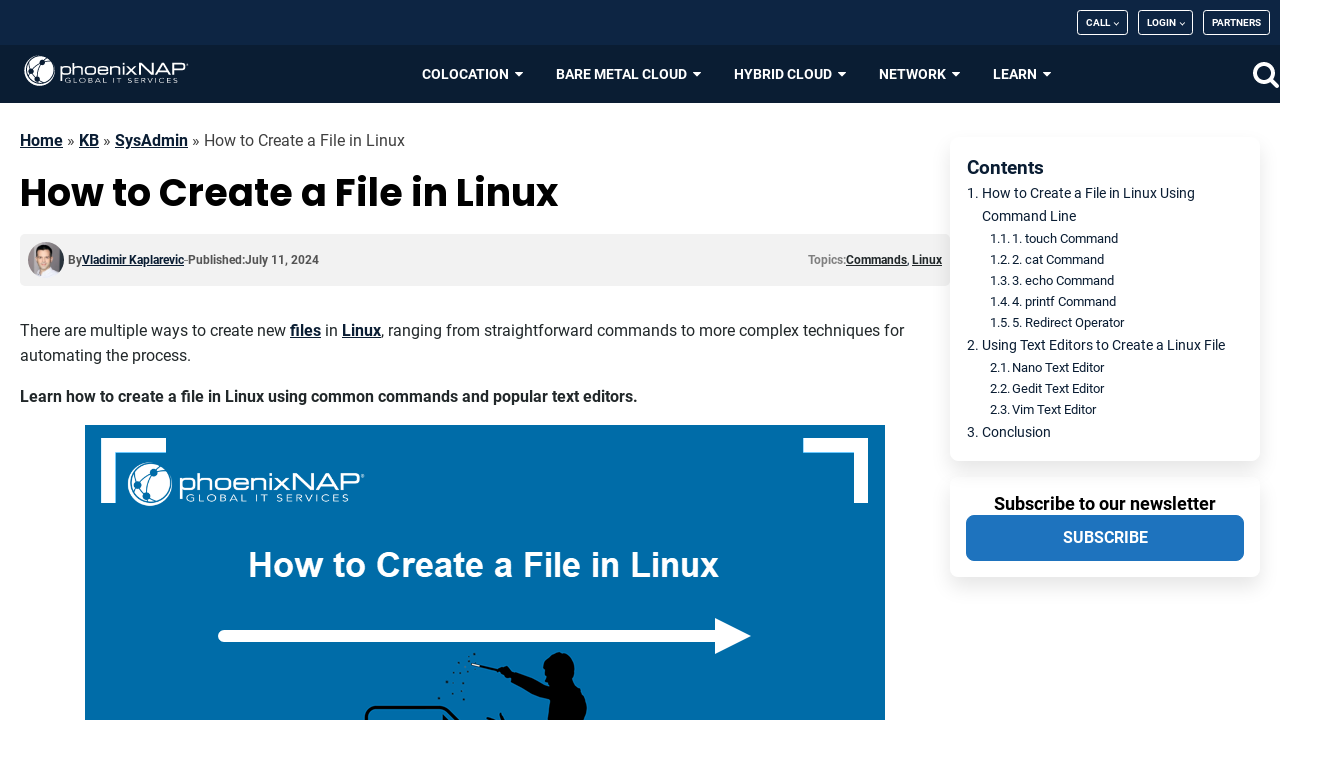

--- FILE ---
content_type: text/html; charset=UTF-8
request_url: https://phoenixnap.com/kb/how-to-create-a-file-in-linux
body_size: 83548
content:
<!DOCTYPE html>
<html lang="en-US" >
<head>
<meta charset="UTF-8">
<meta name="viewport" content="width=device-width, initial-scale=1.0">
<!-- WP_HEAD() START -->
<meta name='robots' content='index, follow, max-image-preview:large, max-snippet:-1, max-video-preview:-1' />

<!-- Google Tag Manager for WordPress by gtm4wp.com -->
<script data-cfasync="false" data-pagespeed-no-defer>
	var gtm4wp_datalayer_name = "dataLayer";
	var dataLayer = dataLayer || [];
</script>
<!-- End Google Tag Manager for WordPress by gtm4wp.com -->
	<!-- This site is optimized with the Yoast SEO Premium plugin v26.4 (Yoast SEO v26.4) - https://yoast.com/wordpress/plugins/seo/ -->
	<title>How to Create a File in Linux</title>
<link data-rocket-prefetch href="https://www.googletagmanager.com" rel="dns-prefetch">
<link data-rocket-prefetch href="https://widget.clym-sdk.net" rel="dns-prefetch">
<link data-rocket-prefetch href="https://use.fontawesome.com" rel="dns-prefetch">
<link crossorigin data-rocket-preload as="font" href="https://use.fontawesome.com/releases/v5.15.3/webfonts/fa-solid-900.woff2" rel="preload">
<link crossorigin data-rocket-preload as="font" href="https://phoenixnap.com/wp-content/themes/pnap/dist/fonts/poppins-v12-latin-regular_9ed361bb.woff2" rel="preload">
<link crossorigin data-rocket-preload as="font" href="https://phoenixnap.com/wp-content/themes/pnap-cpt/dist/fonts/poppins-v12-latin-600_08745702.woff2" rel="preload">
<link crossorigin data-rocket-preload as="font" href="https://phoenixnap.com/wp-content/themes/pnap-cpt/dist/fonts/poppins-v12-latin-700_f4f17fd5.woff2" rel="preload">
<link crossorigin data-rocket-preload as="font" href="https://phoenixnap.com/wp-content/themes/pnap-cpt/dist/fonts/roboto-v20-latin-regular_479970ff.woff2" rel="preload">
<link crossorigin data-rocket-preload as="font" href="https://phoenixnap.com/wp-content/themes/pnap-cpt/dist/fonts/roboto-v20-latin-700_2735a3a6.woff2" rel="preload">
<style id="wpr-usedcss">:where(.wp-block-button__link){border-radius:9999px;box-shadow:none;padding:calc(.667em + 2px) calc(1.333em + 2px);text-decoration:none}:root :where(.wp-block-button .wp-block-button__link.is-style-outline),:root :where(.wp-block-button.is-style-outline>.wp-block-button__link){border:2px solid;padding:.667em 1.333em}:root :where(.wp-block-button .wp-block-button__link.is-style-outline:not(.has-text-color)),:root :where(.wp-block-button.is-style-outline>.wp-block-button__link:not(.has-text-color)){color:currentColor}:root :where(.wp-block-button .wp-block-button__link.is-style-outline:not(.has-background)),:root :where(.wp-block-button.is-style-outline>.wp-block-button__link:not(.has-background)){background-color:initial;background-image:none}:where(.wp-block-calendar table:not(.has-background) th){background:#ddd}.wp-block-code{box-sizing:border-box}.wp-block-code code{display:block;font-family:inherit;overflow-wrap:break-word;white-space:pre-wrap}:where(.wp-block-columns){margin-bottom:1.75em}:where(.wp-block-columns.has-background){padding:1.25em 2.375em}.wp-block-column{flex-grow:1;min-width:0;overflow-wrap:break-word;word-break:break-word}:where(.wp-block-post-comments input[type=submit]){border:none}:where(.wp-block-cover-image:not(.has-text-color)),:where(.wp-block-cover:not(.has-text-color)){color:#fff}:where(.wp-block-cover-image.is-light:not(.has-text-color)),:where(.wp-block-cover.is-light:not(.has-text-color)){color:#000}:root :where(.wp-block-cover h1:not(.has-text-color)),:root :where(.wp-block-cover h2:not(.has-text-color)),:root :where(.wp-block-cover h3:not(.has-text-color)),:root :where(.wp-block-cover h4:not(.has-text-color)),:root :where(.wp-block-cover h5:not(.has-text-color)),:root :where(.wp-block-cover h6:not(.has-text-color)),:root :where(.wp-block-cover p:not(.has-text-color)){color:inherit}:where(.wp-block-file){margin-bottom:1.5em}:where(.wp-block-file__button){border-radius:2em;display:inline-block;padding:.5em 1em}:where(.wp-block-file__button):is(a):active,:where(.wp-block-file__button):is(a):focus,:where(.wp-block-file__button):is(a):hover,:where(.wp-block-file__button):is(a):visited{box-shadow:none;color:#fff;opacity:.85;text-decoration:none}.wp-block-group{box-sizing:border-box}:where(.wp-block-group.wp-block-group-is-layout-constrained){position:relative}.wp-block-image a{display:inline-block}.wp-block-image img{box-sizing:border-box;height:auto;max-width:100%;vertical-align:bottom}@media (prefers-reduced-motion:no-preference){.wp-block-image img.hide{visibility:hidden}.wp-block-image img.show{animation:.4s show-content-image}}.wp-block-image.aligncenter{text-align:center}.wp-block-image .aligncenter,.wp-block-image.aligncenter{display:table}.wp-block-image .aligncenter{margin-left:auto;margin-right:auto}.wp-block-image :where(figcaption){margin-bottom:1em;margin-top:.5em}:root :where(.wp-block-image.is-style-rounded img,.wp-block-image .is-style-rounded img){border-radius:9999px}.wp-block-image figure{margin:0}@keyframes show-content-image{0%{visibility:hidden}99%{visibility:hidden}to{visibility:visible}}:where(.wp-block-latest-comments:not([style*=line-height] .wp-block-latest-comments__comment)){line-height:1.1}:where(.wp-block-latest-comments:not([style*=line-height] .wp-block-latest-comments__comment-excerpt p)){line-height:1.8}:root :where(.wp-block-latest-posts.is-grid){padding:0}:root :where(.wp-block-latest-posts.wp-block-latest-posts__list){padding-left:0}ul{box-sizing:border-box}:root :where(.wp-block-list.has-background){padding:1.25em 2.375em}:where(.wp-block-navigation.has-background .wp-block-navigation-item a:not(.wp-element-button)),:where(.wp-block-navigation.has-background .wp-block-navigation-submenu a:not(.wp-element-button)){padding:.5em 1em}:where(.wp-block-navigation .wp-block-navigation__submenu-container .wp-block-navigation-item a:not(.wp-element-button)),:where(.wp-block-navigation .wp-block-navigation__submenu-container .wp-block-navigation-submenu a:not(.wp-element-button)),:where(.wp-block-navigation .wp-block-navigation__submenu-container .wp-block-navigation-submenu button.wp-block-navigation-item__content),:where(.wp-block-navigation .wp-block-navigation__submenu-container .wp-block-pages-list__item button.wp-block-navigation-item__content){padding:.5em 1em}:root :where(p.has-background){padding:1.25em 2.375em}:where(p.has-text-color:not(.has-link-color)) a{color:inherit}:where(.wp-block-post-comments-form) input:not([type=submit]),:where(.wp-block-post-comments-form) textarea{border:1px solid #949494;font-family:inherit;font-size:1em}:where(.wp-block-post-comments-form) input:where(:not([type=submit]):not([type=checkbox])),:where(.wp-block-post-comments-form) textarea{padding:calc(.667em + 2px)}:where(.wp-block-post-excerpt){box-sizing:border-box;margin-bottom:var(--wp--style--block-gap);margin-top:var(--wp--style--block-gap)}:where(.wp-block-preformatted.has-background){padding:1.25em 2.375em}:where(.wp-block-search__button){border:1px solid #ccc;padding:6px 10px}:where(.wp-block-search__input){font-family:inherit;font-size:inherit;font-style:inherit;font-weight:inherit;letter-spacing:inherit;line-height:inherit;text-transform:inherit}:where(.wp-block-search__button-inside .wp-block-search__inside-wrapper){border:1px solid #949494;box-sizing:border-box;padding:4px}:where(.wp-block-search__button-inside .wp-block-search__inside-wrapper) .wp-block-search__input{border:none;border-radius:0;padding:0 4px}:where(.wp-block-search__button-inside .wp-block-search__inside-wrapper) .wp-block-search__input:focus{outline:0}:where(.wp-block-search__button-inside .wp-block-search__inside-wrapper) :where(.wp-block-search__button){padding:4px 8px}:root :where(.wp-block-separator.is-style-dots){height:auto;line-height:1;text-align:center}:root :where(.wp-block-separator.is-style-dots):before{color:currentColor;content:"···";font-family:serif;font-size:1.5em;letter-spacing:2em;padding-left:2em}:root :where(.wp-block-site-logo.is-style-rounded){border-radius:9999px}:where(.wp-block-social-links:not(.is-style-logos-only)) .wp-social-link{background-color:#f0f0f0;color:#444}:where(.wp-block-social-links:not(.is-style-logos-only)) .wp-social-link-amazon{background-color:#f90;color:#fff}:where(.wp-block-social-links:not(.is-style-logos-only)) .wp-social-link-bandcamp{background-color:#1ea0c3;color:#fff}:where(.wp-block-social-links:not(.is-style-logos-only)) .wp-social-link-behance{background-color:#0757fe;color:#fff}:where(.wp-block-social-links:not(.is-style-logos-only)) .wp-social-link-bluesky{background-color:#0a7aff;color:#fff}:where(.wp-block-social-links:not(.is-style-logos-only)) .wp-social-link-codepen{background-color:#1e1f26;color:#fff}:where(.wp-block-social-links:not(.is-style-logos-only)) .wp-social-link-deviantart{background-color:#02e49b;color:#fff}:where(.wp-block-social-links:not(.is-style-logos-only)) .wp-social-link-dribbble{background-color:#e94c89;color:#fff}:where(.wp-block-social-links:not(.is-style-logos-only)) .wp-social-link-dropbox{background-color:#4280ff;color:#fff}:where(.wp-block-social-links:not(.is-style-logos-only)) .wp-social-link-etsy{background-color:#f45800;color:#fff}:where(.wp-block-social-links:not(.is-style-logos-only)) .wp-social-link-facebook{background-color:#0866ff;color:#fff}:where(.wp-block-social-links:not(.is-style-logos-only)) .wp-social-link-fivehundredpx{background-color:#000;color:#fff}:where(.wp-block-social-links:not(.is-style-logos-only)) .wp-social-link-flickr{background-color:#0461dd;color:#fff}:where(.wp-block-social-links:not(.is-style-logos-only)) .wp-social-link-foursquare{background-color:#e65678;color:#fff}:where(.wp-block-social-links:not(.is-style-logos-only)) .wp-social-link-github{background-color:#24292d;color:#fff}:where(.wp-block-social-links:not(.is-style-logos-only)) .wp-social-link-goodreads{background-color:#eceadd;color:#382110}:where(.wp-block-social-links:not(.is-style-logos-only)) .wp-social-link-google{background-color:#ea4434;color:#fff}:where(.wp-block-social-links:not(.is-style-logos-only)) .wp-social-link-gravatar{background-color:#1d4fc4;color:#fff}:where(.wp-block-social-links:not(.is-style-logos-only)) .wp-social-link-instagram{background-color:#f00075;color:#fff}:where(.wp-block-social-links:not(.is-style-logos-only)) .wp-social-link-lastfm{background-color:#e21b24;color:#fff}:where(.wp-block-social-links:not(.is-style-logos-only)) .wp-social-link-linkedin{background-color:#0d66c2;color:#fff}:where(.wp-block-social-links:not(.is-style-logos-only)) .wp-social-link-mastodon{background-color:#3288d4;color:#fff}:where(.wp-block-social-links:not(.is-style-logos-only)) .wp-social-link-medium{background-color:#000;color:#fff}:where(.wp-block-social-links:not(.is-style-logos-only)) .wp-social-link-meetup{background-color:#f6405f;color:#fff}:where(.wp-block-social-links:not(.is-style-logos-only)) .wp-social-link-patreon{background-color:#000;color:#fff}:where(.wp-block-social-links:not(.is-style-logos-only)) .wp-social-link-pinterest{background-color:#e60122;color:#fff}:where(.wp-block-social-links:not(.is-style-logos-only)) .wp-social-link-pocket{background-color:#ef4155;color:#fff}:where(.wp-block-social-links:not(.is-style-logos-only)) .wp-social-link-reddit{background-color:#ff4500;color:#fff}:where(.wp-block-social-links:not(.is-style-logos-only)) .wp-social-link-skype{background-color:#0478d7;color:#fff}:where(.wp-block-social-links:not(.is-style-logos-only)) .wp-social-link-snapchat{background-color:#fefc00;color:#fff;stroke:#000}:where(.wp-block-social-links:not(.is-style-logos-only)) .wp-social-link-soundcloud{background-color:#ff5600;color:#fff}:where(.wp-block-social-links:not(.is-style-logos-only)) .wp-social-link-spotify{background-color:#1bd760;color:#fff}:where(.wp-block-social-links:not(.is-style-logos-only)) .wp-social-link-telegram{background-color:#2aabee;color:#fff}:where(.wp-block-social-links:not(.is-style-logos-only)) .wp-social-link-threads{background-color:#000;color:#fff}:where(.wp-block-social-links:not(.is-style-logos-only)) .wp-social-link-tiktok{background-color:#000;color:#fff}:where(.wp-block-social-links:not(.is-style-logos-only)) .wp-social-link-tumblr{background-color:#011835;color:#fff}:where(.wp-block-social-links:not(.is-style-logos-only)) .wp-social-link-twitch{background-color:#6440a4;color:#fff}:where(.wp-block-social-links:not(.is-style-logos-only)) .wp-social-link-twitter{background-color:#1da1f2;color:#fff}:where(.wp-block-social-links:not(.is-style-logos-only)) .wp-social-link-vimeo{background-color:#1eb7ea;color:#fff}:where(.wp-block-social-links:not(.is-style-logos-only)) .wp-social-link-vk{background-color:#4680c2;color:#fff}:where(.wp-block-social-links:not(.is-style-logos-only)) .wp-social-link-wordpress{background-color:#3499cd;color:#fff}:where(.wp-block-social-links:not(.is-style-logos-only)) .wp-social-link-whatsapp{background-color:#25d366;color:#fff}:where(.wp-block-social-links:not(.is-style-logos-only)) .wp-social-link-x{background-color:#000;color:#fff}:where(.wp-block-social-links:not(.is-style-logos-only)) .wp-social-link-yelp{background-color:#d32422;color:#fff}:where(.wp-block-social-links:not(.is-style-logos-only)) .wp-social-link-youtube{background-color:red;color:#fff}:where(.wp-block-social-links.is-style-logos-only) .wp-social-link{background:0 0}:where(.wp-block-social-links.is-style-logos-only) .wp-social-link svg{height:1.25em;width:1.25em}:where(.wp-block-social-links.is-style-logos-only) .wp-social-link-amazon{color:#f90}:where(.wp-block-social-links.is-style-logos-only) .wp-social-link-bandcamp{color:#1ea0c3}:where(.wp-block-social-links.is-style-logos-only) .wp-social-link-behance{color:#0757fe}:where(.wp-block-social-links.is-style-logos-only) .wp-social-link-bluesky{color:#0a7aff}:where(.wp-block-social-links.is-style-logos-only) .wp-social-link-codepen{color:#1e1f26}:where(.wp-block-social-links.is-style-logos-only) .wp-social-link-deviantart{color:#02e49b}:where(.wp-block-social-links.is-style-logos-only) .wp-social-link-dribbble{color:#e94c89}:where(.wp-block-social-links.is-style-logos-only) .wp-social-link-dropbox{color:#4280ff}:where(.wp-block-social-links.is-style-logos-only) .wp-social-link-etsy{color:#f45800}:where(.wp-block-social-links.is-style-logos-only) .wp-social-link-facebook{color:#0866ff}:where(.wp-block-social-links.is-style-logos-only) .wp-social-link-fivehundredpx{color:#000}:where(.wp-block-social-links.is-style-logos-only) .wp-social-link-flickr{color:#0461dd}:where(.wp-block-social-links.is-style-logos-only) .wp-social-link-foursquare{color:#e65678}:where(.wp-block-social-links.is-style-logos-only) .wp-social-link-github{color:#24292d}:where(.wp-block-social-links.is-style-logos-only) .wp-social-link-goodreads{color:#382110}:where(.wp-block-social-links.is-style-logos-only) .wp-social-link-google{color:#ea4434}:where(.wp-block-social-links.is-style-logos-only) .wp-social-link-gravatar{color:#1d4fc4}:where(.wp-block-social-links.is-style-logos-only) .wp-social-link-instagram{color:#f00075}:where(.wp-block-social-links.is-style-logos-only) .wp-social-link-lastfm{color:#e21b24}:where(.wp-block-social-links.is-style-logos-only) .wp-social-link-linkedin{color:#0d66c2}:where(.wp-block-social-links.is-style-logos-only) .wp-social-link-mastodon{color:#3288d4}:where(.wp-block-social-links.is-style-logos-only) .wp-social-link-medium{color:#000}:where(.wp-block-social-links.is-style-logos-only) .wp-social-link-meetup{color:#f6405f}:where(.wp-block-social-links.is-style-logos-only) .wp-social-link-patreon{color:#000}:where(.wp-block-social-links.is-style-logos-only) .wp-social-link-pinterest{color:#e60122}:where(.wp-block-social-links.is-style-logos-only) .wp-social-link-pocket{color:#ef4155}:where(.wp-block-social-links.is-style-logos-only) .wp-social-link-reddit{color:#ff4500}:where(.wp-block-social-links.is-style-logos-only) .wp-social-link-skype{color:#0478d7}:where(.wp-block-social-links.is-style-logos-only) .wp-social-link-snapchat{color:#fff;stroke:#000}:where(.wp-block-social-links.is-style-logos-only) .wp-social-link-soundcloud{color:#ff5600}:where(.wp-block-social-links.is-style-logos-only) .wp-social-link-spotify{color:#1bd760}:where(.wp-block-social-links.is-style-logos-only) .wp-social-link-telegram{color:#2aabee}:where(.wp-block-social-links.is-style-logos-only) .wp-social-link-threads{color:#000}:where(.wp-block-social-links.is-style-logos-only) .wp-social-link-tiktok{color:#000}:where(.wp-block-social-links.is-style-logos-only) .wp-social-link-tumblr{color:#011835}:where(.wp-block-social-links.is-style-logos-only) .wp-social-link-twitch{color:#6440a4}:where(.wp-block-social-links.is-style-logos-only) .wp-social-link-twitter{color:#1da1f2}:where(.wp-block-social-links.is-style-logos-only) .wp-social-link-vimeo{color:#1eb7ea}:where(.wp-block-social-links.is-style-logos-only) .wp-social-link-vk{color:#4680c2}:where(.wp-block-social-links.is-style-logos-only) .wp-social-link-whatsapp{color:#25d366}:where(.wp-block-social-links.is-style-logos-only) .wp-social-link-wordpress{color:#3499cd}:where(.wp-block-social-links.is-style-logos-only) .wp-social-link-x{color:#000}:where(.wp-block-social-links.is-style-logos-only) .wp-social-link-yelp{color:#d32422}:where(.wp-block-social-links.is-style-logos-only) .wp-social-link-youtube{color:red}:root :where(.wp-block-social-links .wp-social-link a){padding:.25em}:root :where(.wp-block-social-links.is-style-logos-only .wp-social-link a){padding:0}:root :where(.wp-block-social-links.is-style-pill-shape .wp-social-link a){padding-left:.66667em;padding-right:.66667em}:root :where(.wp-block-tag-cloud.is-style-outline){display:flex;flex-wrap:wrap;gap:1ch}:root :where(.wp-block-tag-cloud.is-style-outline a){border:1px solid;font-size:unset!important;margin-right:0;padding:1ch 2ch;text-decoration:none!important}:root :where(.wp-block-table-of-contents){box-sizing:border-box}:where(.wp-block-term-description){box-sizing:border-box;margin-bottom:var(--wp--style--block-gap);margin-top:var(--wp--style--block-gap)}:where(pre.wp-block-verse){font-family:inherit}:root{--wp--preset--font-size--normal:16px;--wp--preset--font-size--huge:42px}.aligncenter{clear:both}.screen-reader-text{border:0;clip:rect(1px,1px,1px,1px);clip-path:inset(50%);height:1px;margin:-1px;overflow:hidden;padding:0;position:absolute;width:1px;word-wrap:normal!important}.screen-reader-text:focus{background-color:#ddd;clip:auto!important;clip-path:none;color:#444;display:block;font-size:1em;height:auto;left:5px;line-height:normal;padding:15px 23px 14px;text-decoration:none;top:5px;width:auto;z-index:100000}html :where(.has-border-color){border-style:solid}html :where([style*=border-top-color]){border-top-style:solid}html :where([style*=border-right-color]){border-right-style:solid}html :where([style*=border-bottom-color]){border-bottom-style:solid}html :where([style*=border-left-color]){border-left-style:solid}html :where([style*=border-width]){border-style:solid}html :where([style*=border-top-width]){border-top-style:solid}html :where([style*=border-right-width]){border-right-style:solid}html :where([style*=border-bottom-width]){border-bottom-style:solid}html :where([style*=border-left-width]){border-left-style:solid}html :where(img[class*=wp-image-]){height:auto;max-width:100%}:where(figure){margin:0 0 1em}html :where(.is-position-sticky){--wp-admin--admin-bar--position-offset:var(--wp-admin--admin-bar--height,0px)}@media screen and (max-width:600px){html :where(.is-position-sticky){--wp-admin--admin-bar--position-offset:0px}}.wp-block-ctc-copy-button{font-size:14px;line-height:normal;padding:8px 16px;border-width:1px;border-style:solid;border-color:inherit;border-radius:4px;cursor:pointer;display:inline-block}.ctc-copy-button-textarea{display:none!important}.wp-block-ctc-copy-icon .ctc-block-copy-icon{background:rgba(0,0,0,0);padding:0;margin:0;position:relative;cursor:pointer}.wp-block-ctc-copy-icon .ctc-block-copy-icon svg{height:1em;width:1em}.wp-block-ctc-copy-icon .ctc-block-copy-icon::after{position:absolute;content:attr(aria-label);padding:.5em .75em;right:100%;color:#fff;background:#24292f;font-size:11px;border-radius:6px;line-height:1;right:100%;bottom:50%;margin-right:6px;-webkit-transform:translateY(50%);transform:translateY(50%)}.wp-block-ctc-copy-icon .ctc-block-copy-icon::before{content:"";top:50%;bottom:50%;left:-7px;margin-top:-6px;border:6px solid transparent;border-left-color:#24292f;position:absolute}.wp-block-ctc-copy-icon .ctc-block-copy-icon::after,.wp-block-ctc-copy-icon .ctc-block-copy-icon::before{opacity:0;visibility:hidden;-webkit-transition:opacity .2s ease-in-out,visibility .2s ease-in-out;transition:opacity .2s ease-in-out,visibility .2s ease-in-out}.wp-block-ctc-copy-icon .ctc-block-copy-icon.copied::after,.wp-block-ctc-copy-icon .ctc-block-copy-icon.copied::before{opacity:1;visibility:visible;-webkit-transition:opacity .2s ease-in-out,visibility .2s ease-in-out;transition:opacity .2s ease-in-out,visibility .2s ease-in-out}.ctc-copy-icon-textarea{display:none!important}:root{--wp--preset--aspect-ratio--square:1;--wp--preset--aspect-ratio--4-3:4/3;--wp--preset--aspect-ratio--3-4:3/4;--wp--preset--aspect-ratio--3-2:3/2;--wp--preset--aspect-ratio--2-3:2/3;--wp--preset--aspect-ratio--16-9:16/9;--wp--preset--aspect-ratio--9-16:9/16;--wp--preset--color--black:#000000;--wp--preset--color--cyan-bluish-gray:#abb8c3;--wp--preset--color--white:#ffffff;--wp--preset--color--pale-pink:#f78da7;--wp--preset--color--vivid-red:#cf2e2e;--wp--preset--color--luminous-vivid-orange:#ff6900;--wp--preset--color--luminous-vivid-amber:#fcb900;--wp--preset--color--light-green-cyan:#7bdcb5;--wp--preset--color--vivid-green-cyan:#00d084;--wp--preset--color--pale-cyan-blue:#8ed1fc;--wp--preset--color--vivid-cyan-blue:#0693e3;--wp--preset--color--vivid-purple:#9b51e0;--wp--preset--gradient--vivid-cyan-blue-to-vivid-purple:linear-gradient(135deg,rgba(6, 147, 227, 1) 0%,rgb(155, 81, 224) 100%);--wp--preset--gradient--light-green-cyan-to-vivid-green-cyan:linear-gradient(135deg,rgb(122, 220, 180) 0%,rgb(0, 208, 130) 100%);--wp--preset--gradient--luminous-vivid-amber-to-luminous-vivid-orange:linear-gradient(135deg,rgba(252, 185, 0, 1) 0%,rgba(255, 105, 0, 1) 100%);--wp--preset--gradient--luminous-vivid-orange-to-vivid-red:linear-gradient(135deg,rgba(255, 105, 0, 1) 0%,rgb(207, 46, 46) 100%);--wp--preset--gradient--very-light-gray-to-cyan-bluish-gray:linear-gradient(135deg,rgb(238, 238, 238) 0%,rgb(169, 184, 195) 100%);--wp--preset--gradient--cool-to-warm-spectrum:linear-gradient(135deg,rgb(74, 234, 220) 0%,rgb(151, 120, 209) 20%,rgb(207, 42, 186) 40%,rgb(238, 44, 130) 60%,rgb(251, 105, 98) 80%,rgb(254, 248, 76) 100%);--wp--preset--gradient--blush-light-purple:linear-gradient(135deg,rgb(255, 206, 236) 0%,rgb(152, 150, 240) 100%);--wp--preset--gradient--blush-bordeaux:linear-gradient(135deg,rgb(254, 205, 165) 0%,rgb(254, 45, 45) 50%,rgb(107, 0, 62) 100%);--wp--preset--gradient--luminous-dusk:linear-gradient(135deg,rgb(255, 203, 112) 0%,rgb(199, 81, 192) 50%,rgb(65, 88, 208) 100%);--wp--preset--gradient--pale-ocean:linear-gradient(135deg,rgb(255, 245, 203) 0%,rgb(182, 227, 212) 50%,rgb(51, 167, 181) 100%);--wp--preset--gradient--electric-grass:linear-gradient(135deg,rgb(202, 248, 128) 0%,rgb(113, 206, 126) 100%);--wp--preset--gradient--midnight:linear-gradient(135deg,rgb(2, 3, 129) 0%,rgb(40, 116, 252) 100%);--wp--preset--font-size--small:13px;--wp--preset--font-size--medium:20px;--wp--preset--font-size--large:36px;--wp--preset--font-size--x-large:42px;--wp--preset--spacing--20:0.44rem;--wp--preset--spacing--30:0.67rem;--wp--preset--spacing--40:1rem;--wp--preset--spacing--50:1.5rem;--wp--preset--spacing--60:2.25rem;--wp--preset--spacing--70:3.38rem;--wp--preset--spacing--80:5.06rem;--wp--preset--shadow--natural:6px 6px 9px rgba(0, 0, 0, .2);--wp--preset--shadow--deep:12px 12px 50px rgba(0, 0, 0, .4);--wp--preset--shadow--sharp:6px 6px 0px rgba(0, 0, 0, .2);--wp--preset--shadow--outlined:6px 6px 0px -3px rgba(255, 255, 255, 1),6px 6px rgba(0, 0, 0, 1);--wp--preset--shadow--crisp:6px 6px 0px rgba(0, 0, 0, 1)}:where(.is-layout-flex){gap:.5em}:where(.is-layout-grid){gap:.5em}:where(.wp-block-post-template.is-layout-flex){gap:1.25em}:where(.wp-block-post-template.is-layout-grid){gap:1.25em}:where(.wp-block-columns.is-layout-flex){gap:2em}:where(.wp-block-columns.is-layout-grid){gap:2em}:root :where(.wp-block-pullquote){font-size:1.5em;line-height:1.6}pre.wp-block-code code{color:#f8f8f2;padding-left:0;border:none;overflow-x:initial}code[class*=language-],pre[class*=language-]{color:#f8f8f2;background:0 0;font-family:Hack,'Fira Code',Consolas,Monaco,'Andale Mono','Ubuntu Mono',monospace;text-align:left;white-space:pre;word-spacing:normal;word-break:normal;word-wrap:normal;line-height:1.5;-moz-tab-size:4;-o-tab-size:4;tab-size:4;-webkit-hyphens:none;-moz-hyphens:none;-ms-hyphens:none;hyphens:none}pre.wp-block-code{background:#2e3440;overflow:auto}:where(pre.wp-block-code){padding:1em;margin:.5em auto;border-radius:.3em}.token.cdata,.token.comment{color:#636f88}.token.punctuation{color:#81a1c1}.namespace{opacity:.7}.token.property,.token.symbol,.token.tag{color:#81a1c1}.token.number{color:#b48ead}.token.boolean{color:#81a1c1}.token.attr-name,.token.char,.token.selector,.token.string{color:#a3be8c}.style .token.string,.token.entity,.token.operator,.token.url{color:#81a1c1}.token.attr-value,.token.class-name,.token.function{color:#88c0d0}.token.keyword{color:#81a1c1}.token.entity{cursor:help}pre.line-numbers{position:relative;padding-left:3.8em;counter-reset:linenumber}pre.line-numbers>code{position:relative;padding-top:0!important}.line-numbers .line-numbers-rows{position:absolute;pointer-events:none;top:0;font-size:100%;left:-3.8em;width:3em;letter-spacing:-1px;border-right:0;-webkit-user-select:none;-moz-user-select:none;-ms-user-select:none;user-select:none}.line-numbers-rows>span{pointer-events:none;display:block;counter-increment:linenumber}.line-numbers-rows>span:before{content:counter(linenumber);color:#5c6370;display:block;padding-right:.8em;text-align:right}.prism-titlename{margin:-16px -16px 24px;padding:4px 16px;font-family:-apple-system,BlinkMacSystemFont,'Segoe UI',Roboto,Oxygen-Sans,Ubuntu,Cantarell,'Helvetica Neue',sans-serif;font-weight:700;color:#ebcb8b;background-color:#383c44}.copy-the-code-inside-wrap .copy-the-code-button{position:absolute;right:0;top:0}.copy-the-code-wrap{display:block;position:relative}.copy-the-code-wrap .copy-the-code-button{background:#e1e3e8;padding:10px 20px;cursor:pointer;box-shadow:none;color:#424242;font-size:14px;font-weight:400;border-radius:0;text-transform:capitalize;border:none;outline:0}.copy-the-code-wrap .copy-the-code-button:hover{background:#d0d1d6}.copy-the-code-outside+*{margin-top:0}.copy-the-code-outside{text-align:right}.copy-the-code-wrap .copy-the-code-target{margin-top:0}.copy-the-code-shortcode svg{height:16px;width:16px;fill:#424242}.copy-the-code-shortcode{cursor:pointer}.ctc-inline-copy{display:inline-flex;align-items:center;gap:.5em;position:relative;cursor:pointer}.ctc-inline-copy::before{content:"";top:50%;bottom:50%;left:-7px;margin-top:-6px;border:6px solid transparent;border-left-color:#24292f;position:absolute}.ctc-inline-copy::after{position:absolute;content:attr(aria-label);padding:.5em .75em;right:100%;color:#fff;background:#24292f;font-size:11px;border-radius:6px;line-height:1;right:100%;bottom:50%;margin-right:6px;transform:translateY(50%);min-width:60px}.ctc-inline-copy::after,.ctc-inline-copy::before{opacity:0;visibility:hidden;transition:opacity .2s ease-in-out,visibility .2s ease-in-out}.copied.ctc-inline-copy::after,.copied.ctc-inline-copy::before{opacity:1;visibility:visible;transition:opacity .2s ease-in-out,visibility .2s ease-in-out}.menu-item a img,img.menu-image-title-after{border:none;box-shadow:none;vertical-align:middle;width:auto;display:inline}.menu-image-title-after.menu-image-not-hovered img{padding-right:10px}.menu-image-title-after.menu-image-title{padding-left:10px}.screen-reader-text{clip:rect(1px,1px,1px,1px);height:1px;overflow:hidden;position:absolute!important;width:1px;word-wrap:normal!important;border:0}.menu .menu-item:focus{position:static}.menu .menu-item.sfHover>ul.sub-menu,.menu .menu-item>a:focus+ul.sub-menu{left:auto;opacity:1}.genesis-responsive-menu{display:none;padding-bottom:15px;position:relative}.menu-toggle,.sub-menu-toggle{background-color:transparent;border-width:0;color:#333;display:block;margin:0 auto;overflow:hidden;text-align:center;visibility:visible}.menu-toggle:focus,.menu-toggle:hover,.sub-menu-toggle:focus,.sub-menu-toggle:hover{background-color:transparent;border-width:0}.menu-toggle{float:right;line-height:20px;margin-bottom:10px;margin-top:10px;padding:15px 0;position:relative;z-index:1000;font-weight:600;cursor:pointer;font-size:14px}.menu-toggle::before{float:left;margin-right:5px;position:relative;text-rendering:auto;top:1px}.sub-menu-toggle{float:right;padding:9px 10px;position:absolute;right:0;top:0;z-index:100}.sub-menu .sub-menu-toggle{padding:12px 10px}.sub-menu-toggle::before{display:inline-block;text-rendering:auto;-webkit-transform:rotate(0);transform:rotate(0);-webkit-transition:-webkit-transform .25s ease-in-out;transition:-webkit-transform .25s ease-in-out;transition:transform .25s ease-in-out;transition:transform .25s ease-in-out,-webkit-transform .25s ease-in-out}.sub-menu-toggle.activated::before{-webkit-transform:rotate(180deg);transform:rotate(180deg)}.nav-primary{clear:left;width:100%}.hamburger{padding:15px;display:-webkit-box;display:-ms-flexbox;display:flex;cursor:pointer;-webkit-transition-property:opacity,-webkit-filter;transition-property:opacity,-webkit-filter;transition-property:opacity,filter;transition-property:opacity,filter,-webkit-filter;-webkit-transition-duration:.15s;transition-duration:.15s;-webkit-transition-timing-function:linear;transition-timing-function:linear;font:inherit;color:inherit;text-transform:none;background-color:transparent;border:0;margin:10px 0 0;overflow:visible}.hamburger:hover{opacity:.7}@media only screen and (min-width:960px){.genesis-responsive-menu{display:block;padding-top:15px}.menu-toggle,.sub-menu-toggle{display:none;visibility:hidden}.menu-item.menu-item-has-children>a>span::after{width:6px;height:6px;margin-left:8px;border-right:1px solid;border-top:1px solid;-webkit-transform:rotate(135deg);transform:rotate(135deg);content:"";display:inline-block}.sub-menu .menu-item.menu-item-has-children>a>span{-webkit-box-pack:justify;-ms-flex-pack:justify;justify-content:space-between}.sub-menu .menu-item.menu-item-has-children>a>span::after{-webkit-transform:rotate(45deg);transform:rotate(45deg)}.sub-menu-toggle::before{width:14px;height:14px;font-size:14px}.sub-menu .sub-menu-toggle{display:none}.nav-primary{clear:none;float:right;width:auto;position:static;padding:15px 0;border-bottom:none;background-color:transparent}.top-menu-item>a.menu-image-title-after>span>img.menu-image{display:none}.top-menu-item>a.menu-image-title-after>img.menu-image{display:none}.menu-item.menu-item-has-children>a>span::after{display:none}ul#menu-top-menu li#menu-item-161829 ul.sub-menu{left:auto;right:0}.menu-item.menu-item-has-children>a>span::after{margin-bottom:3px}}@media only screen and (max-width:960px){.mobile-search #searchform input[type=text]{height:36px;line-height:1}.mobile-search #searchform input[type=submit]{-webkit-appearance:unset;background-color:#0074db;height:36px;border:none;padding:5px 10px;color:#fff;line-height:1}}button,input{overflow:visible}progress,video{display:inline-block}progress{vertical-align:baseline}[type=checkbox],[type=radio],legend{box-sizing:border-box;padding:0}html{line-height:1.15;-ms-text-size-adjust:100%;-webkit-text-size-adjust:100%}body,h1,h2,h3{margin:0}figure,footer,header,menu,nav,section{display:block}figure{margin:1em 40px}code,pre{font-family:monospace,monospace;font-size:1em}a{background-color:transparent;-webkit-text-decoration-skip:objects}strong{font-weight:bolder}img{border-style:none}svg:not(:root){overflow:hidden}button,input,optgroup,select,textarea{font-size:100%;line-height:1.15;margin:0}button,select{text-transform:none}[type=submit],button,html [type=button]{-webkit-appearance:button}[type=button]::-moz-focus-inner,[type=submit]::-moz-focus-inner,button::-moz-focus-inner{border-style:none;padding:0}[type=button]:-moz-focusring,[type=submit]:-moz-focusring,button:-moz-focusring{outline:ButtonText dotted 1px}fieldset{padding:.35em .75em .625em}legend{color:inherit;display:table;max-width:100%;white-space:normal}textarea{overflow:auto}[type=number]::-webkit-inner-spin-button,[type=number]::-webkit-outer-spin-button{height:auto}[type=search]{-webkit-appearance:textfield;outline-offset:-2px}[type=search]::-webkit-search-cancel-button,[type=search]::-webkit-search-decoration{-webkit-appearance:none}::-webkit-file-upload-button{-webkit-appearance:button;font:inherit}[hidden],template{display:none}html{box-sizing:border-box}body{font-size:16px;color:#404040}body.oxygen-aos-enabled{overflow-x:hidden}*,::after,::before{box-sizing:inherit}.ct-section-inner-wrap{margin-left:auto;margin-right:auto;height:100%;min-height:inherit}div.ct-fancy-icon{display:inline-flex;border-radius:50%}.ct-fancy-icon>svg{fill:currentColor}.oxy-nav-menu-list{display:flex;padding:0;margin:0}.oxy-nav-menu .oxy-nav-menu-list li.menu-item{list-style-type:none;display:flex;flex-direction:column}.oxy-nav-menu .oxy-nav-menu-list li.menu-item a{text-decoration:none;border-style:solid;border-width:0;transition-timing-function:ease-in-out;transition-property:background-color,color,border-color;border-color:transparent}.oxy-nav-menu .oxy-nav-menu-list li.menu-item:focus-within>a,.oxy-nav-menu .oxy-nav-menu-list li.menu-item:hover>a{border-color:currentColor}.oxy-nav-menu .menu-item,.oxy-nav-menu .sub-menu{position:relative}.oxy-nav-menu .menu-item .sub-menu{padding:0;flex-direction:column;white-space:nowrap;transition-timing-function:ease-in-out;transition-property:visibility,opacity;visibility:hidden;opacity:0;display:flex;position:absolute;top:100%}.oxy-nav-menu .sub-menu .sub-menu,.oxy-nav-menu.oxy-nav-menu-vertical .sub-menu{left:100%;top:0}.oxy-nav-menu .menu-item:focus-within>.sub-menu,.oxy-nav-menu .menu-item:hover>.sub-menu{visibility:visible;opacity:1}.oxy-nav-menu .sub-menu li.menu-item{flex-direction:column}.oxy-menu-toggle{cursor:pointer;display:none}.oxy-nav-menu.oxy-nav-menu-open{width:100%;position:fixed;top:0;right:0;left:0;bottom:0;display:flex;align-items:center;justify-content:center;flex-direction:column;overflow:auto;z-index:2147483642!important;background-color:#fff}.oxy-nav-menu.oxy-nav-menu-open>div:last-child{max-height:100%;overflow:auto;padding-top:2em;padding-bottom:2em;width:100%}.oxy-nav-menu-prevent-overflow{overflow:hidden;height:100%}.oxy-nav-menu.oxy-nav-menu-open .oxy-menu-toggle{display:initial}.oxy-nav-menu.oxy-nav-menu-open .oxy-nav-menu-list{flex-direction:column!important;width:100%}.oxy-nav-menu.oxy-nav-menu-open .oxy-nav-menu-list .menu-item a{text-align:center;border:0!important;background-color:transparent!important;justify-content:center}.oxy-nav-menu.oxy-nav-menu-open .oxy-nav-menu-hamburger-wrap{position:absolute;top:20px;right:20px;z-index:1}.oxy-nav-menu:not(.oxy-nav-menu-open) .sub-menu{background-color:#fff;z-index:2147483641}.oxy-nav-menu.oxy-nav-menu-open .menu-item .sub-menu,.oxy-nav-menu.oxy-nav-menu-open .menu-item-has-children>a::after{display:none}.oxy-nav-menu.oxy-nav-menu-open a:not([href]){display:none}.oxy-nav-menu-hamburger-wrap{display:flex;align-items:center;justify-content:center}.oxy-nav-menu-hamburger{display:flex;justify-content:space-between;flex-direction:column}.oxy-nav-menu-hamburger-line{border-radius:2px}.oxy-nav-menu-open .oxy-nav-menu-hamburger{transform:rotate(45deg)}.oxy-nav-menu-open .oxy-nav-menu-hamburger .oxy-nav-menu-hamburger-line{display:none}.oxy-nav-menu-open .oxy-nav-menu-hamburger .oxy-nav-menu-hamburger-line:first-child{display:initial;position:relative}.oxy-nav-menu-open .oxy-nav-menu-hamburger .oxy-nav-menu-hamburger-line:last-child{display:initial;position:relative;transform:rotate(90deg)}.oxy-nav-menu .menu-item a{display:flex;align-items:center}.oxy-nav-menu.oxy-nav-menu-vertical .menu-item a{flex-direction:row}.oxy-nav-menu-dropdowns.oxy-nav-menu-dropdown-arrow .menu-item-has-children>a::after{width:.35em;height:.35em;margin-left:.5em;border-right:.1em solid;border-top:.1em solid;transform:rotate(135deg);content:""}.oxy-nav-menu-dropdowns.oxy-nav-menu-dropdown-arrow .sub-menu .menu-item-has-children>a::after,.oxy-nav-menu-dropdowns.oxy-nav-menu-dropdown-arrow.oxy-nav-menu-vertical .menu-item-has-children>a::after{transform:rotate(45deg)}.oxy-stock-content-styles .aligncenter{margin-left:auto;margin-right:auto}.oxy-stock-content-styles img{max-width:100%}[data-aos][data-aos=""]{transition-duration:0s!important}body.oxy-modal-active{height:100vh;overflow-y:hidden;position:fixed;right:0;left:0}.oxy-modal-backdrop{display:flex;align-items:center;justify-content:center}body:not(.oxygen-builder-body) .oxy-modal-backdrop{display:none}.oxy-modal-backdrop.live{position:fixed;top:0;left:0;width:100%;height:100%;z-index:1400}.oxy-modal-backdrop.hidden{display:none}.oxy-modal-backdrop.left{flex-direction:column;align-items:flex-start}.oxy-modal-backdrop.right{flex-direction:column;align-items:flex-end}.oxy-modal-backdrop.top{flex-direction:row;align-items:flex-start}.oxy-modal-backdrop .ct-modal{background-color:#fff;max-height:100vh;overflow-y:auto}#was-this-helpful{background-color:rgba(0,0,0,.05);margin-top:1em;padding:1.2em;border-radius:.2em;text-align:center;display:-webkit-box;display:-webkit-flex;display:-ms-flexbox;display:flex;-webkit-box-align:center;-webkit-align-items:center;-ms-flex-align:center;align-items:center;-webkit-box-pack:center;-webkit-justify-content:center;-ms-flex-pack:center;justify-content:center}#was-this-helpful *{-webkit-transition:background-color .2s,box-shadow .2s;transition:background-color .2s,box-shadow .2s}#wthf-title,#wthf-yes-no{display:inline-block}#wthf-title{padding-right:2em}#wthf-yes-no span{padding:.4em .8em;border-radius:.2em;background-color:rgba(255,255,255,.9);color:#1a73e8;cursor:pointer;font-size:.9em;-webkit-box-shadow:0 0 6px 0 rgba(0,0,0,.1);-moz-box-shadow:0 0 6px 0 rgba(0,0,0,.1);box-shadow:0 0 6px 0 rgba(0,0,0,.1)}#wthf-yes-no span:hover{background-color:#fff;-webkit-box-shadow:0 0 6px 0 rgba(0,0,0,.3);-moz-box-shadow:0 0 6px 0 rgba(0,0,0,.3);box-shadow:0 0 6px 0 rgba(0,0,0,.3)}#wthf-yes-no span:active{background-color:#fff;-webkit-box-shadow:0 0 6px 0 rgba(0,0,0,.5);-moz-box-shadow:0 0 6px 0 rgba(0,0,0,.5);box-shadow:0 0 6px 0 rgba(0,0,0,.5)}#wthf-yes-no span:first-child{margin-right:.4em}#wthf-yes-no span:last-child{margin-left:.4em}#was-this-helpful.wthf-disabled{pointer-events:none;position:relative}#was-this-helpful.wthf-disabled *{opacity:0}#was-this-helpful.wthf-disabled:after{content:attr(data-thank-text);display:block;position:absolute}#ez-toc-container{background:#f9f9f9;border:1px solid #aaa;border-radius:4px;-webkit-box-shadow:0 1px 1px rgba(0,0,0,.05);box-shadow:0 1px 1px rgba(0,0,0,.05);display:table;margin-bottom:1em;padding:10px 20px 10px 10px;position:relative;width:auto}div.ez-toc-widget-container{padding:0;position:relative}div.ez-toc-widget-container ul{display:block}div.ez-toc-widget-container li{border:none;padding:0}div.ez-toc-widget-container ul.ez-toc-list{padding:10px}#ez-toc-container ul ul{margin-left:1.5em}#ez-toc-container li,#ez-toc-container ul{padding:0}#ez-toc-container li,#ez-toc-container ul,#ez-toc-container ul li,div.ez-toc-widget-container,div.ez-toc-widget-container li{background:0 0;list-style:none;line-height:1.6;margin:0;overflow:hidden;z-index:1}#ez-toc-container .ez-toc-title{text-align:left;line-height:1.45;margin:0;padding:0}.ez-toc-title-container{display:table;width:100%}.ez-toc-title,.ez-toc-title-toggle{display:inline;text-align:left;vertical-align:middle}#ez-toc-container div.ez-toc-title-container+ul.ez-toc-list{margin-top:1em}#ez-toc-container a{color:#444;box-shadow:none;text-decoration:none;text-shadow:none;display:inline-flex;align-items:stretch;flex-wrap:nowrap}#ez-toc-container a:visited{color:#9f9f9f}#ez-toc-container a:hover{text-decoration:underline}#ez-toc-container a.ez-toc-toggle{display:flex;align-items:center}.ez-toc-widget-container ul.ez-toc-list li::before{content:' ';position:absolute;left:0;right:0;height:30px;line-height:30px;z-index:-1}.ez-toc-widget-container ul.ez-toc-list li.active{background-color:#ededed}.ez-toc-widget-container li.active>a{font-weight:900}#ez-toc-container input,.ez-toc-toggle #item{position:absolute;left:-999em}#ez-toc-container input[type=checkbox]:checked+nav,#ez-toc-widget-container input[type=checkbox]:checked+nav{opacity:0;max-height:0;border:none;display:none}#ez-toc-container label{position:relative;cursor:pointer;display:initial}#ez-toc-container .ez-toc-toggle label{float:right;position:relative;font-size:16px;padding:0;border:1px solid #999191;border-radius:5px;cursor:pointer;left:10px;width:35px}div#ez-toc-container .ez-toc-title{display:initial}#ez-toc-container a.ez-toc-toggle{color:#444;background:inherit;border:inherit}#ez-toc-container .eztoc-toggle-hide-by-default{display:none}.ez-toc-widget-container ul li a{padding-left:10px;display:inline-flex;align-items:stretch;flex-wrap:nowrap}.ez-toc-widget-container ul.ez-toc-list li{height:auto!important}.ez-toc-container-direction{direction:ltr}.ez-toc-counter ul{counter-reset:item}.ez-toc-counter nav ul li a::before{content:counters(item, '.', decimal) '. ';display:inline-block;counter-increment:item;flex-grow:0;flex-shrink:0;margin-right:.2em;float:left}.ez-toc-widget-container ul{counter-reset:item}.ez-toc-widget-container nav ul li a::before{content:counters(item, '.', decimal) '. ';display:inline-block;counter-increment:item;flex-grow:0;flex-shrink:0;margin-right:.2em;float:left}div#ez-toc-container .ez-toc-title{font-size:120%}div#ez-toc-container .ez-toc-title{font-weight:700}div#ez-toc-container ul li,div#ez-toc-container ul li a{font-size:95%}div#ez-toc-container ul li,div#ez-toc-container ul li a{font-weight:500}div#ez-toc-container nav ul ul li{font-size:90%}div#ez-toc-container{background:#fff;border:1px solid #fff}div#ez-toc-container p.ez-toc-title{color:#0a1d33}div#ez-toc-container ul.ez-toc-list a{color:#0a1d33}div#ez-toc-container ul.ez-toc-list a:hover{color:#fc4c4c}div#ez-toc-container ul.ez-toc-list a:visited{color:#0a1d33}.fa{-moz-osx-font-smoothing:grayscale;-webkit-font-smoothing:antialiased;display:inline-block;font-style:normal;font-variant:normal;text-rendering:auto;line-height:1}.fa-lightbulb:before{content:"\f0eb"}@font-face{font-family:"Font Awesome 5 Free";font-style:normal;font-weight:900;font-display:swap;src:url(https://use.fontawesome.com/releases/v5.15.3/webfonts/fa-solid-900.eot);src:url(https://use.fontawesome.com/releases/v5.15.3/webfonts/fa-solid-900.eot?#iefix) format("embedded-opentype"),url(https://use.fontawesome.com/releases/v5.15.3/webfonts/fa-solid-900.woff2) format("woff2"),url(https://use.fontawesome.com/releases/v5.15.3/webfonts/fa-solid-900.woff) format("woff"),url(https://use.fontawesome.com/releases/v5.15.3/webfonts/fa-solid-900.ttf) format("truetype"),url(https://use.fontawesome.com/releases/v5.15.3/webfonts/fa-solid-900.svg#fontawesome) format("svg")}.fa{font-family:"Font Awesome 5 Free"}.fa{font-weight:900}@font-face{font-family:FontAwesome;font-display:swap;src:url("https://use.fontawesome.com/releases/v5.15.3/webfonts/fa-solid-900.eot"),url("https://use.fontawesome.com/releases/v5.15.3/webfonts/fa-solid-900.eot?#iefix") format("embedded-opentype"),url("https://use.fontawesome.com/releases/v5.15.3/webfonts/fa-solid-900.woff2") format("woff2"),url("https://use.fontawesome.com/releases/v5.15.3/webfonts/fa-solid-900.woff") format("woff"),url("https://use.fontawesome.com/releases/v5.15.3/webfonts/fa-solid-900.ttf") format("truetype"),url("https://use.fontawesome.com/releases/v5.15.3/webfonts/fa-solid-900.svg#fontawesome") format("svg")}.ai-viewports{--ai:1}.ai-viewport-3{display:none!important}.ai-viewport-1{display:inherit!important}@media (min-width:768px) and (max-width:979px){.ai-viewport-1{display:none!important}}#section-805-186102>.ct-section-inner-wrap{max-width:100%;padding-top:0;padding-right:0;padding-bottom:0;padding-left:0;display:flex;flex-direction:column;align-items:center;justify-content:space-between}#section-805-186102{display:block}#section-805-186102{text-align:center;background-color:#0a1d33}#section-18-186102>.ct-section-inner-wrap{display:flex;flex-direction:column;align-items:center}#section-18-186102{display:block}#section-18-186102{background-color:#0a1d33;text-align:left}#div_block-806-186102{background-color:#0d2543;width:100%;flex-direction:row;display:flex;justify-content:flex-end;align-items:center;text-align:justify;padding-top:10px;padding-bottom:10px}#div_block-808-186102{background-color:#0a1d33;width:100%;flex-direction:column;display:flex;text-align:left;align-items:center;justify-content:center}#div_block-809-186102{width:100%;flex-direction:row;display:flex;align-items:center;justify-content:space-between;max-width:1320px;height:58px}#div_block-143-186102{flex-direction:column;display:flex;text-align:left;align-items:center;justify-content:center;width:100%;padding-top:36px;padding-right:36px;padding-bottom:36px;padding-left:36px}#div_block-22-186102{width:100%;max-width:1320px;flex-direction:row;display:flex;align-items:flex-start;justify-content:space-between;padding-left:20px;padding-right:20px;position:relative}#div_block-23-186102{width:16.66666667%;flex-direction:column;display:flex;text-align:left;align-items:flex-start;margin-bottom:.625rem}#div_block-57-186102{flex-direction:column;display:flex;text-align:left;align-items:flex-start;margin-bottom:1.875rem}#div_block-45-186102{text-align:left;flex-direction:row;display:flex;width:100%;gap:.5rem;margin-bottom:1.875rem}#div_block-24-186102{width:16.66666667%}#div_block-25-186102{width:16.66666667%;flex-direction:column;display:flex;text-align:left;align-items:flex-start}#div_block-26-186102{width:16.66666667%}#div_block-69-186102{flex-direction:column;display:flex;text-align:left;align-items:flex-start;margin-bottom:30px}#div_block-72-186102{flex-direction:column;display:flex;text-align:left;align-items:flex-start}#div_block-27-186102{width:16.66666667%}#div_block-78-186102{flex-direction:column;display:flex;text-align:left;align-items:flex-start;margin-bottom:30px}#div_block-82-186102{flex-direction:column;display:flex;text-align:left;align-items:flex-start;margin-bottom:30px}#div_block-28-186102{width:16.66666667%}#div_block-85-186102{flex-direction:column;display:flex;text-align:left;align-items:flex-start;margin-bottom:30px}#div_block-93-186102{width:100%;max-width:1320px;height:1px;background-color:#e4e4e4}#div_block-97-186102{padding-top:40px;padding-bottom:30px}@media (max-width:1600px){#div_block-809-186102{flex-direction:row;display:flex;text-align:center;justify-content:space-between}#div_block-22-186102{flex-wrap:wrap;flex-direction:row;display:flex;text-align:justify;justify-content:flex-start;align-items:flex-start}#div_block-23-186102{width:16.66666667%}#div_block-24-186102{width:16.66666667%}#div_block-25-186102{width:16.66666667%}#div_block-26-186102{width:16.66666667%}#div_block-27-186102{width:16.66666667%}#div_block-28-186102{width:16.66666667%}#text_block-38-186102{text-align:left}}@media (max-width:991px){#div_block-806-186102{padding-left:10px;padding-right:10px}#div_block-809-186102{position:relative;flex-direction:row;display:flex;text-align:justify;align-items:center;justify-content:space-between;height:84px}#div_block-23-186102{width:25%}#div_block-24-186102{width:25%}#div_block-25-186102{width:25%}#div_block-26-186102{width:25%}#div_block-27-186102{width:25%}#div_block-28-186102{width:25%}}@media (max-width:767px){.ai-viewport-1{display:none!important}.ai-viewport-3{display:inherit!important}#div_block-23-186102{width:50%}#div_block-24-186102{width:50%}#div_block-25-186102{width:50%}#div_block-26-186102{width:50%}#div_block-27-186102{width:50%}#div_block-28-186102{width:50%}}#text_block-776-186102{font-size:18px;font-weight:700;line-height:24PX;font-family:Poppins;margin-bottom:10px;color:#fff}#text_block-34-186102{font-size:14px}#text_block-38-186102{font-size:14px}#text_block-41-186102{font-size:14px}#text_block-779-186102{font-size:18px;font-weight:700;line-height:24PX;font-family:Poppins;margin-bottom:10px;color:#fff}.oxy-dynamic-list :is([data-id=text_block-112-186102],#incspec){color:#fff;color:#fff;text-decoration:none}#text_block-781-186102{font-size:18px;font-weight:700;line-height:24PX;font-family:Poppins;color:#fff}#text_block-783-186102{font-size:18px;font-weight:700;line-height:24PX;font-family:Poppins;color:#fff}#text_block-785-186102{font-size:18px;font-weight:700;line-height:24PX;font-family:Poppins;color:#fff}#text_block-789-186102{font-size:18px;font-weight:700;line-height:24PX;font-family:Poppins;color:#fff}#text_block-787-186102{font-size:18px;font-weight:700;line-height:24PX;font-family:Poppins;color:#fff}#text_block-98-186102{color:#fff;font-size:14px;font-weight:400}#link-810-186102{width:16.67%}#div_block-31-186102{width:100%;flex-direction:row;display:flex;align-items:center;justify-content:flex-start;text-align:justify;color:#fff;font-size:14px;font-family:Roboto}#link-36-186102{width:100%;flex-direction:row;display:flex;align-items:center;justify-content:flex-start;text-align:justify;color:#fff;font-size:14px;font-family:Roboto}#link-39-186102{width:100%;flex-direction:row;display:flex;align-items:center;justify-content:flex-start;text-align:justify;color:#fff;font-size:14px;font-family:Roboto}@media (max-width:1600px){#text_block-41-186102{text-align:left}#link-810-186102{display:flex;flex-direction:column}#link-36-186102{flex-direction:row;display:flex;text-align:left}}#fancy_icon-7-186102{color:#fff}#fancy_icon-7-186102>svg{width:28px;height:28px}#fancy_icon-7-186102:hover{cursor:pointer}#fancy_icon-141-186102{color:#fff}@media (max-width:991px){#link-810-186102{width:25%;position:absolute;top:10px;left:0}#fancy_icon-7-186102{color:#fff}#fancy_icon-7-186102{display:none}#-pro-menu-812-186102 .oxy-pro-menu-mobile-open-icon{display:inline-flex}#-pro-menu-812-186102.oxy-pro-menu-open .oxy-pro-menu-mobile-open-icon{display:none}#-pro-menu-812-186102 .oxy-pro-menu-container{visibility:hidden;position:fixed}#-pro-menu-812-186102.oxy-pro-menu-open .oxy-pro-menu-container{visibility:visible}}#code_block-811-186102{width:176px;height:auto}#code_block-33-186102{width:15px;height:15px;margin-right:10px}#code_block-37-186102{width:15px;height:15px;margin-right:10px}#code_block-40-186102{width:15px;height:15px;margin-right:10px}#code_block-48-186102{width:25px;height:25px}#code_block-50-186102{width:25px;height:25px}#code_block-52-186102{width:25px;height:25px}#code_block-54-186102{width:25px;height:25px}#code_block-56-186102{width:25px;height:25px}#_nav_menu-807-186102 .oxy-nav-menu-hamburger-line{background-color:#fff}#_nav_menu-807-186102.oxy-nav-menu.oxy-nav-menu-open{margin-top:0!important;margin-right:0!important;margin-left:0!important;margin-bottom:0!important}#_nav_menu-807-186102.oxy-nav-menu.oxy-nav-menu-open .menu-item a{padding-top:4px;padding-bottom:4px;padding-left:8px;padding-right:8px}#_nav_menu-807-186102 .oxy-nav-menu-hamburger-wrap{width:40px;height:40px;margin-top:10px;margin-bottom:10px}#_nav_menu-807-186102 .oxy-nav-menu-hamburger{width:40px;height:32px}#_nav_menu-807-186102 .oxy-nav-menu-hamburger-line{height:6px}#_nav_menu-807-186102.oxy-nav-menu-open .oxy-nav-menu-hamburger .oxy-nav-menu-hamburger-line:first-child{top:13px}#_nav_menu-807-186102.oxy-nav-menu-open .oxy-nav-menu-hamburger .oxy-nav-menu-hamburger-line:last-child{top:-13px}#_nav_menu-807-186102{font-family:Roboto}#_nav_menu-807-186102 .oxy-nav-menu-list{flex-direction:row}#_nav_menu-807-186102 .menu-item a{padding-left:8px;padding-right:8px;padding-bottom:4px;color:#fff;padding-top:4px;font-size:10px;text-transform:uppercase}#_nav_menu-807-186102.oxy-nav-menu:not(.oxy-nav-menu-open) .sub-menu .menu-item a{border:0;padding-top:4px;padding-bottom:4px}#_nav_menu-807-186102.oxy-nav-menu:not(.oxy-nav-menu-open) .sub-menu .menu-item a:hover{border:0;padding-top:4px;padding-bottom:4px}#_nav_menu-59-186102 .oxy-nav-menu-hamburger-line{background-color:#fff}#_nav_menu-59-186102.oxy-nav-menu.oxy-nav-menu-open{margin-top:0!important;margin-right:0!important;margin-left:0!important;margin-bottom:0!important}#_nav_menu-59-186102.oxy-nav-menu.oxy-nav-menu-open .menu-item a{padding-top:10px;padding-bottom:0;padding-left:0;padding-right:0}#_nav_menu-59-186102 .oxy-nav-menu-hamburger-wrap{width:40px;height:40px;margin-top:10px;margin-bottom:10px}#_nav_menu-59-186102 .oxy-nav-menu-hamburger{width:40px;height:32px}#_nav_menu-59-186102 .oxy-nav-menu-hamburger-line{height:6px}#_nav_menu-59-186102.oxy-nav-menu-open .oxy-nav-menu-hamburger .oxy-nav-menu-hamburger-line:first-child{top:13px}#_nav_menu-59-186102.oxy-nav-menu-open .oxy-nav-menu-hamburger .oxy-nav-menu-hamburger-line:last-child{top:-13px}#_nav_menu-59-186102{padding-left:0;padding-right:0;line-height:20px;margin-bottom:30px}#_nav_menu-59-186102 .oxy-nav-menu-list{flex-direction:column}#_nav_menu-59-186102 .menu-item a{padding-top:10px;padding-left:0;padding-right:0;padding-bottom:0;color:#fff;font-size:14px;font-weight:400}#_nav_menu-59-186102.oxy-nav-menu:not(.oxy-nav-menu-open) .sub-menu .menu-item a{border:0;padding-left:10px;padding-right:0}#_nav_menu-59-186102 .menu-item:focus-within a,#_nav_menu-59-186102 .menu-item:hover a{color:#fc4c4c}#_nav_menu-59-186102.oxy-nav-menu:not(.oxy-nav-menu-open) .sub-menu .menu-item a:hover{border:0;padding-left:10px;padding-right:0}#_nav_menu-60-186102 .oxy-nav-menu-hamburger-line{background-color:#fff}#_nav_menu-60-186102.oxy-nav-menu.oxy-nav-menu-open{margin-top:0!important;margin-right:0!important;margin-left:0!important;margin-bottom:0!important}#_nav_menu-60-186102.oxy-nav-menu.oxy-nav-menu-open .menu-item a{padding-top:10px;padding-bottom:0;padding-left:0;padding-right:0}#_nav_menu-60-186102 .oxy-nav-menu-hamburger-wrap{width:40px;height:40px;margin-top:10px;margin-bottom:10px}#_nav_menu-60-186102 .oxy-nav-menu-hamburger{width:40px;height:32px}#_nav_menu-60-186102 .oxy-nav-menu-hamburger-line{height:6px}#_nav_menu-60-186102.oxy-nav-menu-open .oxy-nav-menu-hamburger .oxy-nav-menu-hamburger-line:first-child{top:13px}#_nav_menu-60-186102.oxy-nav-menu-open .oxy-nav-menu-hamburger .oxy-nav-menu-hamburger-line:last-child{top:-13px}#_nav_menu-60-186102{padding-left:0;padding-right:0;line-height:20px;margin-bottom:30px}#_nav_menu-60-186102 .oxy-nav-menu-list{flex-direction:column}#_nav_menu-60-186102 .menu-item a{padding-top:10px;padding-left:0;padding-right:0;padding-bottom:0;color:#fff;font-size:14px;font-weight:400}#_nav_menu-60-186102.oxy-nav-menu:not(.oxy-nav-menu-open) .sub-menu .menu-item a{border:0;padding-left:10px;padding-right:0}#_nav_menu-60-186102 .menu-item:focus-within a,#_nav_menu-60-186102 .menu-item:hover a{color:#fc4c4c}#_nav_menu-60-186102.oxy-nav-menu:not(.oxy-nav-menu-open) .sub-menu .menu-item a:hover{border:0;padding-left:10px;padding-right:0}#_nav_menu-62-186102 .oxy-nav-menu-hamburger-line{background-color:#fff}#_nav_menu-62-186102.oxy-nav-menu.oxy-nav-menu-open{margin-top:0!important;margin-right:0!important;margin-left:0!important;margin-bottom:0!important}#_nav_menu-62-186102.oxy-nav-menu.oxy-nav-menu-open .menu-item a{padding-top:10px;padding-bottom:0;padding-left:0;padding-right:0}#_nav_menu-62-186102 .oxy-nav-menu-hamburger-wrap{width:40px;height:40px;margin-top:10px;margin-bottom:10px}#_nav_menu-62-186102 .oxy-nav-menu-hamburger{width:40px;height:32px}#_nav_menu-62-186102 .oxy-nav-menu-hamburger-line{height:6px}#_nav_menu-62-186102.oxy-nav-menu-open .oxy-nav-menu-hamburger .oxy-nav-menu-hamburger-line:first-child{top:13px}#_nav_menu-62-186102.oxy-nav-menu-open .oxy-nav-menu-hamburger .oxy-nav-menu-hamburger-line:last-child{top:-13px}#_nav_menu-62-186102{padding-left:0;padding-right:0;line-height:20px;margin-bottom:10px}#_nav_menu-62-186102 .oxy-nav-menu-list{flex-direction:column}#_nav_menu-62-186102 .menu-item a{padding-top:10px;padding-left:0;padding-right:0;padding-bottom:0;color:#fff;font-size:14px;font-weight:400}#_nav_menu-62-186102.oxy-nav-menu:not(.oxy-nav-menu-open) .sub-menu .menu-item a{border:0;padding-left:10px;padding-right:0}#_nav_menu-62-186102 .menu-item:focus-within a,#_nav_menu-62-186102 .menu-item:hover a{color:#fc4c4c}#_nav_menu-62-186102.oxy-nav-menu:not(.oxy-nav-menu-open) .sub-menu .menu-item a:hover{border:0;padding-left:10px;padding-right:0}#_nav_menu-63-186102 .oxy-nav-menu-hamburger-line{background-color:#fff}#_nav_menu-63-186102.oxy-nav-menu.oxy-nav-menu-open{margin-top:0!important;margin-right:0!important;margin-left:0!important;margin-bottom:0!important}#_nav_menu-63-186102.oxy-nav-menu.oxy-nav-menu-open .menu-item a{padding-top:10px;padding-bottom:0;padding-left:0;padding-right:0}#_nav_menu-63-186102 .oxy-nav-menu-hamburger-wrap{width:40px;height:40px;margin-top:10px;margin-bottom:10px}#_nav_menu-63-186102 .oxy-nav-menu-hamburger{width:40px;height:32px}#_nav_menu-63-186102 .oxy-nav-menu-hamburger-line{height:6px}#_nav_menu-63-186102.oxy-nav-menu-open .oxy-nav-menu-hamburger .oxy-nav-menu-hamburger-line:first-child{top:13px}#_nav_menu-63-186102.oxy-nav-menu-open .oxy-nav-menu-hamburger .oxy-nav-menu-hamburger-line:last-child{top:-13px}#_nav_menu-63-186102{padding-left:0;padding-right:0;line-height:20px}#_nav_menu-63-186102 .oxy-nav-menu-list{flex-direction:column}#_nav_menu-63-186102 .menu-item a{padding-top:10px;padding-left:0;padding-right:0;padding-bottom:0;color:#fff;font-size:14px;font-weight:400}#_nav_menu-63-186102.oxy-nav-menu:not(.oxy-nav-menu-open) .sub-menu .menu-item a{border:0;padding-left:10px;padding-right:0}#_nav_menu-63-186102 .menu-item:focus-within a,#_nav_menu-63-186102 .menu-item:hover a{color:#fc4c4c}#_nav_menu-63-186102.oxy-nav-menu:not(.oxy-nav-menu-open) .sub-menu .menu-item a:hover{border:0;padding-left:10px;padding-right:0}#_nav_menu-64-186102 .oxy-nav-menu-hamburger-line{background-color:#fff}#_nav_menu-64-186102.oxy-nav-menu.oxy-nav-menu-open{margin-top:0!important;margin-right:0!important;margin-left:0!important;margin-bottom:0!important}#_nav_menu-64-186102.oxy-nav-menu.oxy-nav-menu-open .menu-item a{padding-top:10px;padding-bottom:0;padding-left:0;padding-right:0}#_nav_menu-64-186102 .oxy-nav-menu-hamburger-wrap{width:40px;height:40px;margin-top:10px;margin-bottom:10px}#_nav_menu-64-186102 .oxy-nav-menu-hamburger{width:40px;height:32px}#_nav_menu-64-186102 .oxy-nav-menu-hamburger-line{height:6px}#_nav_menu-64-186102.oxy-nav-menu-open .oxy-nav-menu-hamburger .oxy-nav-menu-hamburger-line:first-child{top:13px}#_nav_menu-64-186102.oxy-nav-menu-open .oxy-nav-menu-hamburger .oxy-nav-menu-hamburger-line:last-child{top:-13px}#_nav_menu-64-186102{padding-left:0;padding-right:0;line-height:20px}#_nav_menu-64-186102 .oxy-nav-menu-list{flex-direction:column}#_nav_menu-64-186102 .menu-item a{padding-top:10px;padding-left:0;padding-right:0;padding-bottom:0;color:#fff;font-size:14px;font-weight:400}#_nav_menu-64-186102.oxy-nav-menu:not(.oxy-nav-menu-open) .sub-menu .menu-item a{border:0;padding-left:10px;padding-right:0}#_nav_menu-64-186102 .menu-item:focus-within a,#_nav_menu-64-186102 .menu-item:hover a{color:#fc4c4c}#_nav_menu-64-186102.oxy-nav-menu:not(.oxy-nav-menu-open) .sub-menu .menu-item a:hover{border:0;padding-left:10px;padding-right:0}#_nav_menu-67-186102 .oxy-nav-menu-hamburger-line{background-color:#fff}#_nav_menu-67-186102.oxy-nav-menu.oxy-nav-menu-open{margin-top:0!important;margin-right:0!important;margin-left:0!important;margin-bottom:0!important}#_nav_menu-67-186102.oxy-nav-menu.oxy-nav-menu-open .menu-item a{padding-top:10px;padding-bottom:0;padding-left:0;padding-right:0}#_nav_menu-67-186102 .oxy-nav-menu-hamburger-wrap{width:40px;height:40px;margin-top:10px;margin-bottom:10px}#_nav_menu-67-186102 .oxy-nav-menu-hamburger{width:40px;height:32px}#_nav_menu-67-186102 .oxy-nav-menu-hamburger-line{height:6px}#_nav_menu-67-186102.oxy-nav-menu-open .oxy-nav-menu-hamburger .oxy-nav-menu-hamburger-line:first-child{top:13px}#_nav_menu-67-186102.oxy-nav-menu-open .oxy-nav-menu-hamburger .oxy-nav-menu-hamburger-line:last-child{top:-13px}#_nav_menu-67-186102{padding-left:0;padding-right:0;line-height:20px;margin-bottom:30px}#_nav_menu-67-186102 .oxy-nav-menu-list{flex-direction:column}#_nav_menu-67-186102 .menu-item a{padding-top:10px;padding-left:0;padding-right:0;padding-bottom:0;color:#fff;font-size:14px;font-weight:400}#_nav_menu-67-186102.oxy-nav-menu:not(.oxy-nav-menu-open) .sub-menu .menu-item a{border:0;padding-left:10px;padding-right:0}#_nav_menu-67-186102 .menu-item:focus-within a,#_nav_menu-67-186102 .menu-item:hover a{color:#fc4c4c}#_nav_menu-67-186102.oxy-nav-menu:not(.oxy-nav-menu-open) .sub-menu .menu-item a:hover{border:0;padding-left:10px;padding-right:0}#_nav_menu-68-186102 .oxy-nav-menu-hamburger-line{background-color:#fff}#_nav_menu-68-186102.oxy-nav-menu.oxy-nav-menu-open{margin-top:0!important;margin-right:0!important;margin-left:0!important;margin-bottom:0!important}#_nav_menu-68-186102.oxy-nav-menu.oxy-nav-menu-open .menu-item a{padding-top:10px;padding-bottom:0;padding-left:0;padding-right:0}#_nav_menu-68-186102 .oxy-nav-menu-hamburger-wrap{width:40px;height:40px;margin-top:10px;margin-bottom:10px}#_nav_menu-68-186102 .oxy-nav-menu-hamburger{width:40px;height:32px}#_nav_menu-68-186102 .oxy-nav-menu-hamburger-line{height:6px}#_nav_menu-68-186102.oxy-nav-menu-open .oxy-nav-menu-hamburger .oxy-nav-menu-hamburger-line:first-child{top:13px}#_nav_menu-68-186102.oxy-nav-menu-open .oxy-nav-menu-hamburger .oxy-nav-menu-hamburger-line:last-child{top:-13px}#_nav_menu-68-186102{padding-left:0;padding-right:0;line-height:20px}#_nav_menu-68-186102 .oxy-nav-menu-list{flex-direction:column}#_nav_menu-68-186102 .menu-item a{padding-top:10px;padding-left:0;padding-right:0;padding-bottom:0;color:#fff;font-size:14px;font-weight:400}#_nav_menu-68-186102.oxy-nav-menu:not(.oxy-nav-menu-open) .sub-menu .menu-item a{border:0;padding-left:10px;padding-right:0}#_nav_menu-68-186102 .menu-item:focus-within a,#_nav_menu-68-186102 .menu-item:hover a{color:#fc4c4c}#_nav_menu-68-186102.oxy-nav-menu:not(.oxy-nav-menu-open) .sub-menu .menu-item a:hover{border:0;padding-left:10px;padding-right:0}#_nav_menu-80-186102 .oxy-nav-menu-hamburger-line{background-color:#fff}#_nav_menu-80-186102.oxy-nav-menu.oxy-nav-menu-open{margin-top:0!important;margin-right:0!important;margin-left:0!important;margin-bottom:0!important}#_nav_menu-80-186102.oxy-nav-menu.oxy-nav-menu-open .menu-item a{padding-top:10px;padding-bottom:0;padding-left:0;padding-right:0}#_nav_menu-80-186102 .oxy-nav-menu-hamburger-wrap{width:40px;height:40px;margin-top:10px;margin-bottom:10px}#_nav_menu-80-186102 .oxy-nav-menu-hamburger{width:40px;height:32px}#_nav_menu-80-186102 .oxy-nav-menu-hamburger-line{height:6px}#_nav_menu-80-186102.oxy-nav-menu-open .oxy-nav-menu-hamburger .oxy-nav-menu-hamburger-line:first-child{top:13px}#_nav_menu-80-186102.oxy-nav-menu-open .oxy-nav-menu-hamburger .oxy-nav-menu-hamburger-line:last-child{top:-13px}#_nav_menu-80-186102{padding-left:0;padding-right:0;line-height:20px}#_nav_menu-80-186102 .oxy-nav-menu-list{flex-direction:column}#_nav_menu-80-186102 .menu-item a{padding-top:10px;padding-left:0;padding-right:0;padding-bottom:0;color:#fff;font-size:14px;font-weight:400}#_nav_menu-80-186102.oxy-nav-menu:not(.oxy-nav-menu-open) .sub-menu .menu-item a{border:0;padding-left:10px;padding-right:0}#_nav_menu-80-186102 .menu-item:focus-within a,#_nav_menu-80-186102 .menu-item:hover a{color:#fc4c4c}#_nav_menu-80-186102.oxy-nav-menu:not(.oxy-nav-menu-open) .sub-menu .menu-item a:hover{border:0;padding-left:10px;padding-right:0}#_nav_menu-84-186102 .oxy-nav-menu-hamburger-line{background-color:#fff}#_nav_menu-84-186102.oxy-nav-menu.oxy-nav-menu-open{margin-top:0!important;margin-right:0!important;margin-left:0!important;margin-bottom:0!important}#_nav_menu-84-186102.oxy-nav-menu.oxy-nav-menu-open .menu-item a{padding-top:10px;padding-bottom:0;padding-left:0;padding-right:0}#_nav_menu-84-186102 .oxy-nav-menu-hamburger-wrap{width:40px;height:40px;margin-top:10px;margin-bottom:10px}#_nav_menu-84-186102 .oxy-nav-menu-hamburger{width:40px;height:32px}#_nav_menu-84-186102 .oxy-nav-menu-hamburger-line{height:6px}#_nav_menu-84-186102.oxy-nav-menu-open .oxy-nav-menu-hamburger .oxy-nav-menu-hamburger-line:first-child{top:13px}#_nav_menu-84-186102.oxy-nav-menu-open .oxy-nav-menu-hamburger .oxy-nav-menu-hamburger-line:last-child{top:-13px}#_nav_menu-84-186102{padding-left:0;padding-right:0;line-height:20px}#_nav_menu-84-186102 .oxy-nav-menu-list{flex-direction:column}#_nav_menu-84-186102 .menu-item a{padding-top:10px;padding-left:0;padding-right:0;padding-bottom:0;color:#fff;font-size:14px;font-weight:400}#_nav_menu-84-186102.oxy-nav-menu:not(.oxy-nav-menu-open) .sub-menu .menu-item a{border:0;padding-left:10px;padding-right:0}#_nav_menu-84-186102 .menu-item:focus-within a,#_nav_menu-84-186102 .menu-item:hover a{color:#fc4c4c}#_nav_menu-84-186102.oxy-nav-menu:not(.oxy-nav-menu-open) .sub-menu .menu-item a:hover{border:0;padding-left:10px;padding-right:0}#_nav_menu-87-186102 .oxy-nav-menu-hamburger-line{background-color:#fff}#_nav_menu-87-186102.oxy-nav-menu.oxy-nav-menu-open{margin-top:0!important;margin-right:0!important;margin-left:0!important;margin-bottom:0!important}#_nav_menu-87-186102.oxy-nav-menu.oxy-nav-menu-open .menu-item a{padding-top:10px;padding-bottom:0;padding-left:0;padding-right:0}#_nav_menu-87-186102 .oxy-nav-menu-hamburger-wrap{width:40px;height:40px;margin-top:10px;margin-bottom:10px}#_nav_menu-87-186102 .oxy-nav-menu-hamburger{width:40px;height:32px}#_nav_menu-87-186102 .oxy-nav-menu-hamburger-line{height:6px}#_nav_menu-87-186102.oxy-nav-menu-open .oxy-nav-menu-hamburger .oxy-nav-menu-hamburger-line:first-child{top:13px}#_nav_menu-87-186102.oxy-nav-menu-open .oxy-nav-menu-hamburger .oxy-nav-menu-hamburger-line:last-child{top:-13px}#_nav_menu-87-186102{padding-left:0;padding-right:0;line-height:20px}#_nav_menu-87-186102 .oxy-nav-menu-list{flex-direction:column}#_nav_menu-87-186102 .menu-item a{padding-top:10px;padding-left:0;padding-right:0;padding-bottom:0;color:#fff;font-size:14px;font-weight:400}#_nav_menu-87-186102.oxy-nav-menu:not(.oxy-nav-menu-open) .sub-menu .menu-item a{border:0;padding-left:10px;padding-right:0}#_nav_menu-87-186102 .menu-item:focus-within a,#_nav_menu-87-186102 .menu-item:hover a{color:#fc4c4c}#_nav_menu-87-186102.oxy-nav-menu:not(.oxy-nav-menu-open) .sub-menu .menu-item a:hover{border:0;padding-left:10px;padding-right:0}#_nav_menu-90-186102 .oxy-nav-menu-hamburger-line{background-color:#fff}#_nav_menu-90-186102.oxy-nav-menu.oxy-nav-menu-open{margin-top:0!important;margin-right:0!important;margin-left:0!important;margin-bottom:0!important}#_nav_menu-90-186102.oxy-nav-menu.oxy-nav-menu-open .menu-item a{padding-top:10px;padding-bottom:0;padding-left:0;padding-right:0}#_nav_menu-90-186102 .oxy-nav-menu-hamburger-wrap{width:40px;height:40px;margin-top:10px;margin-bottom:10px}#_nav_menu-90-186102 .oxy-nav-menu-hamburger{width:40px;height:32px}#_nav_menu-90-186102 .oxy-nav-menu-hamburger-line{height:6px}#_nav_menu-90-186102.oxy-nav-menu-open .oxy-nav-menu-hamburger .oxy-nav-menu-hamburger-line:first-child{top:13px}#_nav_menu-90-186102.oxy-nav-menu-open .oxy-nav-menu-hamburger .oxy-nav-menu-hamburger-line:last-child{top:-13px}#_nav_menu-90-186102{padding-left:0;padding-right:0;line-height:20px}#_nav_menu-90-186102 .oxy-nav-menu-list{flex-direction:column}#_nav_menu-90-186102 .menu-item a{padding-top:10px;padding-left:0;padding-right:0;padding-bottom:0;color:#fff;font-size:14px;font-weight:400}#_nav_menu-90-186102.oxy-nav-menu:not(.oxy-nav-menu-open) .sub-menu .menu-item a{border:0;padding-left:10px;padding-right:0}#_nav_menu-90-186102 .menu-item:focus-within a,#_nav_menu-90-186102 .menu-item:hover a{color:#fc4c4c}#_nav_menu-90-186102.oxy-nav-menu:not(.oxy-nav-menu-open) .sub-menu .menu-item a:hover{border:0;padding-left:10px;padding-right:0}#_nav_menu-94-186102 .oxy-nav-menu-hamburger-line{background-color:#fff}#_nav_menu-94-186102.oxy-nav-menu.oxy-nav-menu-open{margin-top:0!important;margin-right:0!important;margin-left:0!important;margin-bottom:0!important}#_nav_menu-94-186102.oxy-nav-menu.oxy-nav-menu-open .menu-item a{padding-top:10px;padding-bottom:0;padding-left:0;padding-right:0}#_nav_menu-94-186102.oxy-nav-menu .menu-item a:hover{text-decoration:underline}#_nav_menu-94-186102 .oxy-nav-menu-hamburger-wrap{width:40px;height:40px;margin-top:10px;margin-bottom:10px}#_nav_menu-94-186102 .oxy-nav-menu-hamburger{width:40px;height:32px}#_nav_menu-94-186102 .oxy-nav-menu-hamburger-line{height:6px}#_nav_menu-94-186102.oxy-nav-menu-open .oxy-nav-menu-hamburger .oxy-nav-menu-hamburger-line:first-child{top:13px}#_nav_menu-94-186102.oxy-nav-menu-open .oxy-nav-menu-hamburger .oxy-nav-menu-hamburger-line:last-child{top:-13px}#_nav_menu-94-186102{margin-bottom:30px}#_nav_menu-94-186102 .menu-item a{padding-top:10px;padding-left:0;padding-right:0;padding-bottom:0;color:#fff;font-weight:400;text-decoration:underline;font-size:14px;margin-top:11px;margin-right:11px;margin-bottom:11px;margin-left:11px}#_nav_menu-94-186102.oxy-nav-menu:not(.oxy-nav-menu-open) .sub-menu .menu-item a{border:0;padding-top:10px;padding-bottom:0}#_nav_menu-94-186102 .menu-item:focus-within a,#_nav_menu-94-186102 .menu-item:hover a{color:#fc4c4c}#_nav_menu-94-186102.oxy-nav-menu:not(.oxy-nav-menu-open) .sub-menu .menu-item a:hover{border:0;padding-top:10px;padding-bottom:0}@media (max-width:479px){#div_block-809-186102{padding-left:0;padding-right:0;padding-top:10px;padding-bottom:10px}#div_block-23-186102{width:100%}#div_block-24-186102{width:100%}#div_block-25-186102{width:100%}#div_block-26-186102{width:100%}#div_block-72-186102{margin-bottom:30px}#div_block-27-186102{width:100%}#div_block-28-186102{width:100%}#link-810-186102{z-index:99;left:10px}#fancy_icon-7-186102{color:#fff}#fancy_icon-7-186102{display:none}#_nav_menu-63-186102{margin-bottom:30px}#_nav_menu-63-186102.oxy-nav-menu:not(.oxy-nav-menu-open) .sub-menu .menu-item a{border:0}#_nav_menu-94-186102{padding-top:10px;padding-right:10px;padding-bottom:10px;padding-left:10px}#_nav_menu-94-186102.oxy-nav-menu:not(.oxy-nav-menu-open) .sub-menu .menu-item a{border:0}#-pro-menu-812-186102 .oxy-pro-menu-container.oxy-pro-menu-off-canvas-container .menu-item a,#-pro-menu-812-186102 .oxy-pro-menu-container.oxy-pro-menu-open-container .menu-item a{padding-right:45px;padding-top:12px;padding-bottom:12px}#-pro-menu-812-186102 .oxy-pro-menu-container.oxy-pro-menu-off-canvas-container,#-pro-menu-812-186102 .oxy-pro-menu-container.oxy-pro-menu-open-container{padding-top:16px;padding-right:14px;padding-bottom:16px;padding-left:14px}}#modal-139-186102{width:70%;modal-position:center;background-color:rgba(0,0,0,.75);flex-direction:column;display:flex;text-align:center;align-items:flex-end;backdrop-color:rgba(0,0,0,.5)}.oxy-dynamic-list :is([data-id=span-123-186102],#incspec){color:#fff}#_dynamic_list-108-186102{flex-direction:column;display:flex;align-items:flex-start;justify-content:space-between;gap:10px;text-align:left}.oxy-pro-menu-list{display:flex;padding:0;margin:0;align-items:center}.oxy-pro-menu .oxy-pro-menu-list .menu-item{list-style-type:none;display:flex;flex-direction:column;width:100%;transition-property:background-color,color,border-color}.oxy-pro-menu-list>.menu-item{white-space:nowrap}.oxy-pro-menu .oxy-pro-menu-list .menu-item a{text-decoration:none;border-style:solid;border-width:0;transition-timing-function:ease-in-out;transition-property:background-color,color,border-color;border-color:transparent}.oxy-pro-menu .oxy-pro-menu-list li.menu-item:hover>a{border-color:currentColor}.oxy-pro-menu .menu-item,.oxy-pro-menu .sub-menu{position:relative}.oxy-pro-menu .menu-item .sub-menu{padding:0;flex-direction:column;white-space:nowrap;display:flex;visibility:hidden;position:absolute;z-index:9999999;top:100%;transition-property:opacity,transform,visibility}.oxy-pro-menu-off-canvas .sub-menu:before,.oxy-pro-menu-open .sub-menu:before{display:none}.oxy-pro-menu .menu-item .sub-menu.aos-animate{visibility:visible}.oxy-pro-menu .sub-menu .sub-menu{left:100%;top:0}.oxy-pro-menu .sub-menu.sub-menu-left{right:0;left:auto!important;margin-right:100%}.oxy-pro-menu-list>.menu-item>.sub-menu.sub-menu-left{margin-right:0}.oxy-pro-menu .sub-menu li.menu-item{flex-direction:column}.oxy-pro-menu-mobile-close-icon,.oxy-pro-menu-mobile-open-icon{display:none;cursor:pointer;align-items:center}.oxy-pro-menu-off-canvas .oxy-pro-menu-mobile-close-icon,.oxy-pro-menu-open .oxy-pro-menu-mobile-close-icon{display:inline-flex}.oxy-pro-menu-mobile-close-icon>svg,.oxy-pro-menu-mobile-open-icon>svg{fill:currentColor}.oxy-pro-menu-mobile-close-icon{position:absolute}.oxy-pro-menu.oxy-pro-menu-open .oxy-pro-menu-container{width:100%;position:fixed;top:0;right:0;left:0;bottom:0;display:flex;align-items:center;justify-content:center;overflow:auto;z-index:2147483642!important;background-color:#fff}.oxy-pro-menu .oxy-pro-menu-container.oxy-pro-menu-container{transition-property:opacity,transform,visibility}.oxy-pro-menu .oxy-pro-menu-container.oxy-pro-menu-container[data-aos^=slide]{transition-property:transform}.oxy-pro-menu .oxy-pro-menu-container.oxy-pro-menu-off-canvas-container{visibility:visible!important}.oxy-pro-menu .oxy-pro-menu-off-canvas-container .oxy-pro-menu-list,.oxy-pro-menu .oxy-pro-menu-open-container .oxy-pro-menu-list{align-items:center;justify-content:center;flex-direction:column}.oxy-pro-menu.oxy-pro-menu-open>.oxy-pro-menu-container{max-height:100vh;overflow:auto;width:100%}.oxy-pro-menu.oxy-pro-menu-off-canvas>.oxy-pro-menu-container{max-height:100vh;overflow:auto;z-index:1000}.oxy-pro-menu-container>div:first-child{margin:auto}.oxy-pro-menu-off-canvas-container{display:flex!important;position:fixed;width:auto;align-items:center;justify-content:center}.oxy-pro-menu-off-canvas-container a,.oxy-pro-menu-open-container a{word-break:break-word}.oxy-pro-menu.oxy-pro-menu-off-canvas .oxy-pro-menu-list{align-items:center;justify-content:center;flex-direction:column}.oxy-pro-menu.oxy-pro-menu-off-canvas .oxy-pro-menu-container .oxy-pro-menu-list .menu-item,.oxy-pro-menu.oxy-pro-menu-open .oxy-pro-menu-container .oxy-pro-menu-list .menu-item{flex-direction:column;width:100%;text-align:center}.oxy-pro-menu.oxy-pro-menu-off-canvas .sub-menu,.oxy-pro-menu.oxy-pro-menu-open .sub-menu{display:none;visibility:visible;opacity:1;position:static;align-items:center;justify-content:center;white-space:normal;width:100%}.oxy-pro-menu.oxy-pro-menu-off-canvas .menu-item,.oxy-pro-menu.oxy-pro-menu-open .menu-item{justify-content:center;min-height:32px}.oxy-pro-menu .menu-item.menu-item-has-children,.oxy-pro-menu .sub-menu .menu-item.menu-item-has-children{flex-direction:row;align-items:center}.oxy-pro-menu .menu-item>a{display:inline-flex;align-items:center;justify-content:center}.oxy-pro-menu.oxy-pro-menu-off-canvas .menu-item-has-children>a .oxy-pro-menu-dropdown-icon-click-area,.oxy-pro-menu.oxy-pro-menu-open .menu-item-has-children>a .oxy-pro-menu-dropdown-icon-click-area{min-width:32px;min-height:32px}.oxy-pro-menu .menu-item-has-children>a .oxy-pro-menu-dropdown-icon-click-area{display:flex;align-items:center;justify-content:center}.oxy-pro-menu .menu-item-has-children>a svg{width:1.4em;height:1.4em;fill:currentColor;transition-property:transform}.oxy-pro-menu.oxy-pro-menu-off-canvas .menu-item>a svg,.oxy-pro-menu.oxy-pro-menu-open .menu-item>a svg{width:1em;height:1em}.oxy-pro-menu-off-canvas .oxy-pro-menu-container:not(.oxy-pro-menu-dropdown-links-toggle) .oxy-pro-menu-dropdown-icon-click-area,.oxy-pro-menu-open .oxy-pro-menu-container:not(.oxy-pro-menu-dropdown-links-toggle) .oxy-pro-menu-dropdown-icon-click-area{display:none}.oxy-pro-menu-off-canvas .menu-item:not(.menu-item-has-children) .oxy-pro-menu-dropdown-icon-click-area,.oxy-pro-menu-open .menu-item:not(.menu-item-has-children) .oxy-pro-menu-dropdown-icon-click-area{min-height:32px;width:0}.oxy-pro-menu.oxy-pro-menu-off-canvas .oxy-pro-menu-show-dropdown:not(.oxy-pro-menu-dropdown-links-toggle) .oxy-pro-menu-list .menu-item-has-children,.oxy-pro-menu.oxy-pro-menu-open .oxy-pro-menu-show-dropdown:not(.oxy-pro-menu-dropdown-links-toggle) .oxy-pro-menu-list .menu-item-has-children{padding-right:0}.oxy-pro-menu-container .menu-item a{width:100%;text-align:center}.oxy-pro-menu-container:not(.oxy-pro-menu-open-container):not(.oxy-pro-menu-off-canvas-container) ul:not(.sub-menu)>li>.sub-menu{top:100%;left:0}.oxy-pro-menu-container:not(.oxy-pro-menu-open-container):not(.oxy-pro-menu-off-canvas-container) .sub-menu .sub-menu{top:0;left:100%}.oxy-pro-menu-container:not(.oxy-pro-menu-open-container):not(.oxy-pro-menu-off-canvas-container) a{-webkit-tap-highlight-color:transparent}.oxy-pro-menu-dropdown-links-toggle.oxy-pro-menu-off-canvas-container .menu-item-has-children ul,.oxy-pro-menu-dropdown-links-toggle.oxy-pro-menu-open-container .menu-item-has-children ul{border-radius:0!important;width:100%}.oxy-pro-menu-dropdown-animating[data-aos*=down]{pointer-events:none}.sub-menu .oxy-pro-menu-dropdown-animating[data-aos*=down]{pointer-events:auto}.sub-menu .oxy-pro-menu-dropdown-animating[data-aos*=right]{pointer-events:none}.sub-menu .oxy-pro-menu-dropdown-animating.sub-menu-left[data-aos*=left]{pointer-events:none}.oxy-pro-menu-dropdown-animating-out{pointer-events:none}.oxy-pro-menu-list .menu-item a{border-color:transparent}.oxy-pro-menu-list .menu-item.menu-item.menu-item.menu-item a:focus-within,.oxy-pro-menu-list .menu-item.menu-item.menu-item.menu-item a:hover{border-color:currentColor}#-pro-menu-812-186102 .oxy-pro-menu-list .menu-item,#-pro-menu-812-186102 .oxy-pro-menu-list .menu-item a{font-family:Roboto;font-size:14px;color:#fff}#-pro-menu-812-186102 .oxy-pro-menu-list .menu-item a{padding-left:10px;padding-right:10px}#-pro-menu-812-186102 .oxy-pro-menu-show-dropdown .oxy-pro-menu-list .menu-item-has-children>a svg{font-size:10px;margin-top:-1px;margin-left:3px}#-pro-menu-812-186102 .oxy-pro-menu-container:not(.oxy-pro-menu-open-container):not(.oxy-pro-menu-off-canvas-container) .sub-menu .menu-item a{background-color:#fff;color:#0a1d33;padding-top:18px;padding-right:40px;padding-bottom:18px;padding-left:18px}#-pro-menu-812-186102 .oxy-pro-menu-container:not(.oxy-pro-menu-open-container):not(.oxy-pro-menu-off-canvas-container) .sub-menu .menu-item a:focus-within,#-pro-menu-812-186102 .oxy-pro-menu-container:not(.oxy-pro-menu-open-container):not(.oxy-pro-menu-off-canvas-container) .sub-menu .menu-item a:hover{color:#fc4c4c}#-pro-menu-812-186102 .oxy-pro-menu-container:not(.oxy-pro-menu-open-container):not(.oxy-pro-menu-off-canvas-container) .sub-menu .menu-item,#-pro-menu-812-186102 .oxy-pro-menu-container:not(.oxy-pro-menu-open-container):not(.oxy-pro-menu-off-canvas-container) .sub-menu .menu-item a{font-family:Poppins;font-size:14px;line-height:18px}#-pro-menu-812-186102 .oxy-pro-menu-mobile-open-icon svg{width:18px;height:18px;color:#fff}#-pro-menu-812-186102 .oxy-pro-menu-mobile-open-icon{padding-top:10px;padding-right:10px;padding-bottom:10px;padding-left:10px}#-pro-menu-812-186102 .oxy-pro-menu-mobile-close-icon{top:40px;left:90%}#-pro-menu-812-186102 .oxy-pro-menu-mobile-close-icon svg{color:#0a1d33}#-pro-menu-812-186102 .oxy-pro-menu-off-canvas-container>div:first-child,#-pro-menu-812-186102 .oxy-pro-menu-open-container>div:first-child{min-width:100%}#-pro-menu-812-186102 .oxy-pro-menu-off-canvas-container{width:100%}#-pro-menu-812-186102 .oxy-pro-menu-dropdown-links-toggle.oxy-pro-menu-off-canvas-container .menu-item-has-children ul,#-pro-menu-812-186102 .oxy-pro-menu-dropdown-links-toggle.oxy-pro-menu-open-container .menu-item-has-children ul{background-color:#fff;border-top-width:1px;border-top-color:#b7c5d5;border-top-style:solid}#-pro-menu-812-186102 .oxy-pro-menu-container:not(.oxy-pro-menu-open-container):not(.oxy-pro-menu-off-canvas-container) .oxy-pro-menu-list{flex-direction:row}#-pro-menu-812-186102 .oxy-pro-menu-off-canvas-container{top:0;bottom:0;right:0;left:auto}#-pro-menu-812-186102 .oxy-pro-menu-off-canvas-container .oxy-pro-menu-list .menu-item-has-children .oxy-pro-menu-dropdown-icon-click-area,#-pro-menu-812-186102 .oxy-pro-menu-open-container .oxy-pro-menu-list .menu-item-has-children .oxy-pro-menu-dropdown-icon-click-area{margin-right:-4px}#-pro-menu-812-186102{menu-off-canvas-animation:slide-left}#-pro-menu-812-186102:hover{oxy-pro-menu-slug-oxypromenucontainernotoxypromenuopencontainernotoxypromenuoffcanvascontainersubmenumenuitemacolor:#fc4c4c}#section-78-157>.ct-section-inner-wrap{max-width:100%;padding-top:10px;padding-bottom:10px;align-items:center}#section-78-157{text-align:center}#div_block-238-185879{text-align:left;flex-direction:row;display:flex;padding-top:0;padding-right:0;padding-bottom:0;padding-left:0;width:100%;max-width:1320px;gap:24px}#div_block-82-157{width:75%;padding-top:0;padding-right:0;padding-bottom:0;padding-left:0}#div_block-244-185879{width:100%;padding-top:8px;padding-right:8px;padding-bottom:8px;padding-left:8px;flex-direction:row;display:flex;justify-content:flex-start;align-items:center;margin-bottom:16px;background-color:#f2f2f2;border-radius:5px;text-align:justify;gap:4px}#div_block-246-185879{flex-direction:row;display:flex;align-items:center;justify-content:space-between;gap:4px;width:100%}#div_block-341-185879{flex-direction:row;display:flex;align-items:center;justify-content:flex-start;gap:4px;padding-left:4px}#div_block-262-185879{width:4px;height:1px;background-color:#7f7f7f}#div_block-283-185879{flex-direction:row;display:flex;align-items:center;justify-content:flex-end;gap:4px}#div_block-83-157{width:25%;padding-top:16px;padding-right:0;padding-bottom:0;padding-left:0;gap:16px}#div_block-278-185879{width:100%;border-radius:8px;padding-top:16px;padding-right:16px;padding-bottom:16px;padding-left:16px;flex-direction:column;display:flex;text-align:left;align-items:center;justify-content:center;gap:32px;box-shadow:0 10px 20px 0 rgba(0,0,0,.1)}#div_block-110-157{width:100%;margin-bottom:36px;max-width:1320px}#div_block-172-157{width:100%;flex-direction:row;display:flex;align-items:flex-start;justify-content:space-between;text-align:left;gap:16px}#div_block-175-157{padding-top:0;padding-left:0;padding-right:0;padding-bottom:0;width:100%;border-radius:8px;transition-duration:.3s}#div_block-175-157:hover{transform:scale(1.01,1.01);box-shadow:0 10px 20px 0 rgba(0,0,0,.1);cursor:pointer}#div_block-177-157{padding-top:0;padding-left:0;padding-right:0;padding-bottom:0;width:100%;transition-duration:.3s;cursor:pointer}#div_block-177-157:hover{transform:scale(1.01,1.01);box-shadow:0 10px 20px 0 rgba(0,0,0,.1)}#div_block-178-157{padding-top:0;padding-left:0;padding-right:0;padding-bottom:0;width:100%;transition-duration:.3s;cursor:pointer}#div_block-178-157:hover{transform:scale(1.01,1.01);box-shadow:0 10px 20px 0 rgba(0,0,0,.1)}#div_block-334-185879{padding-top:0;padding-left:0;padding-right:0;padding-bottom:0;width:100%;transition-duration:.3s;cursor:pointer}#div_block-334-185879:hover{transform:scale(1.01,1.01);box-shadow:0 10px 20px 0 rgba(0,0,0,.1)}@media (max-width:991px){#-pro-menu-812-186102 .oxy-pro-menu-mobile-close-icon{left:80%}#-pro-menu-812-186102 .oxy-pro-menu-off-canvas-container .oxy-pro-menu-list .menu-item,#-pro-menu-812-186102 .oxy-pro-menu-off-canvas-container .oxy-pro-menu-list .menu-item a,#-pro-menu-812-186102 .oxy-pro-menu-open-container .oxy-pro-menu-list .menu-item,#-pro-menu-812-186102 .oxy-pro-menu-open-container .oxy-pro-menu-list .menu-item a{color:#000}#-pro-menu-812-186102{float:right;display:block;position:absolute;right:0}#div_block-238-185879{flex-direction:column;display:flex}#div_block-82-157{width:100%}#div_block-83-157{width:100%}#div_block-110-157{flex-direction:column;display:flex;text-align:left;align-items:flex-start}}@media (max-width:767px){#div_block-244-185879{align-items:center;justify-content:flex-start;text-align:left;flex-direction:row;display:flex;gap:4px}#div_block-246-185879{text-align:center;flex-direction:column;display:flex;align-items:flex-start;gap:0}#div_block-172-157{flex-direction:column;display:flex}}#headline-227-157{color:#000;font-size:38px;font-weight:700;margin-bottom:18px;line-height:1.25}@media (max-width:767px){#headline-227-157{font-size:28px}#image-247-185879{display:flex}}@media (max-width:479px){#div_block-244-185879{text-align:left;flex-direction:row;display:flex;align-items:center;justify-content:center}#headline-227-157{font-size:28px}}#text_block-249-185879{font-size:12px;color:#545454;font-weight:600}#text_block-263-185879{font-weight:600;font-size:12px;color:#545454}#text_block-264-185879{font-weight:600;font-size:12px;color:#545454}#text_block-286-185879{font-weight:700;font-size:12px;color:#7f7f7f}#text_block-232-157{color:#0a1d33;font-size:12px}#text_block-232-157:hover{color:#fc4c4c}#text_block-86-157{text-align:left;margin-bottom:32px}#text_block-279-185879{color:#000;font-weight:700;font-size:18px;text-align:center;line-height:1.25}#text_block-154-157{font-size:24px;font-weight:700;margin-bottom:16px;color:#000}#link-258-185879{text-align:center;flex-direction:row;display:flex;align-items:center;justify-content:space-between;gap:4px;line-height:1}#link_button-280-185879{font-weight:700;width:100%;border-radius:8px}#link_button-280-185879:hover{background-color:#1e73be;border:1px solid #1e73be}#link_button-280-185879:hover{color:#fff;text-decoration:none}#image-247-185879{width:36px;height:36px;border-radius:32px}#code_block-288-185879{font-size:12px}#code_block-166-157{width:100%}#code_block-167-157{width:100%}#code_block-168-157{width:100%}#code_block-335-185879{width:100%}#shortcode-277-185879{width:100%;border-top-style:none;border-right-style:none;border-bottom-style:none;border-left-style:none}#modal-203-157{width:70%;background-color:rgba(255,255,255,0);flex-direction:column;display:flex;text-align:center;align-items:center;justify-content:center;modal-position:center;backdrop-color:rgba(0,0,0,.7)}.ct-section{width:100%;background-size:cover;background-repeat:repeat}.ct-section>.ct-section-inner-wrap{display:flex;flex-direction:column;align-items:flex-start}.ct-div-block{display:flex;flex-wrap:nowrap;flex-direction:column;align-items:flex-start}.ct-link{display:flex;flex-wrap:wrap;text-align:center;text-decoration:none;flex-direction:column;align-items:center;justify-content:center}.ct-link-button{display:inline-block;text-align:center;text-decoration:none}.ct-link-button{background-color:#1e73be;border:1px solid #1e73be;color:#fff;padding:10px 16px}.ct-image{max-width:100%}.ct-fancy-icon>svg{width:55px;height:55px}.ct-modal{flex-direction:column;align-items:flex-start}.ct-span{display:inline-block;text-decoration:inherit}.oxy-dynamic-list{width:100%}@media screen and (-ms-high-contrast:active),(-ms-high-contrast:none){.ct-div-block,.ct-headline,.ct-text-block{max-width:100%}img{flex-shrink:0}body *{min-height:1px}}.oxy-pro-menu .oxy-pro-menu-container:not(.oxy-pro-menu-open-container):not(.oxy-pro-menu-off-canvas-container) .sub-menu{box-shadow:px px px px}.oxy-pro-menu .oxy-pro-menu-show-dropdown .oxy-pro-menu-list .menu-item-has-children>a svg{transition-duration:.4s}.oxy-pro-menu .oxy-pro-menu-show-dropdown .oxy-pro-menu-list .menu-item-has-children>a div{margin-left:0}.oxy-pro-menu .oxy-pro-menu-mobile-open-icon svg{width:30px;height:30px}.oxy-pro-menu .oxy-pro-menu-mobile-open-icon{padding-top:15px;padding-right:15px;padding-bottom:15px;padding-left:15px}.oxy-pro-menu .oxy-pro-menu-mobile-open-icon,.oxy-pro-menu .oxy-pro-menu-mobile-open-icon svg{transition-duration:.4s}.oxy-pro-menu .oxy-pro-menu-mobile-close-icon{top:20px;left:20px}.oxy-pro-menu .oxy-pro-menu-mobile-close-icon svg{width:24px;height:24px}.oxy-pro-menu .oxy-pro-menu-mobile-close-icon,.oxy-pro-menu .oxy-pro-menu-mobile-close-icon svg{transition-duration:.4s}.oxy-pro-menu .oxy-pro-menu-container.oxy-pro-menu-off-canvas-container,.oxy-pro-menu .oxy-pro-menu-container.oxy-pro-menu-open-container{background-color:#fff}.oxy-pro-menu .oxy-pro-menu-off-canvas-container,.oxy-pro-menu .oxy-pro-menu-open-container{background-image:url(https://phoenixnap.com/kb/wp-content/cache/min/1/kb/wp-content/uploads/oxygen/css/) %7D.oxy-pro-menu%20.oxy-pro-menu-off-canvas-container%20.oxy-pro-menu-list%20.menu-item-has-children%3Ea%20svg,.oxy-pro-menu%20.oxy-pro-menu-open-container%20.oxy-pro-menu-list%20.menu-item-has-children%3Ea%20svg%7Bfont-size:24px%7D.oxy-pro-menu%20.oxy-pro-menu-dropdown-links-toggle.oxy-pro-menu-open-container%20.menu-item-has-children%20ul,.oxy-pro-menu%20.oxy-pro-menu-dropdown-links-toggle.oxy-pro-menu-off-canvas-container%20.menu-item-has-children%20ul%7Bbackground-color:rgba(0,%200,%200,%20.2);border-top-style:solid}.oxy-pro-menu .oxy-pro-menu-container:not(.oxy-pro-menu-open-container):not(.oxy-pro-menu-off-canvas-container) .oxy-pro-menu-list{flex-direction:row}.oxy-pro-menu .oxy-pro-menu-container .menu-item a{text-align:left;justify-content:flex-start}.oxy-pro-menu .oxy-pro-menu-container.oxy-pro-menu-off-canvas-container .menu-item,.oxy-pro-menu .oxy-pro-menu-container.oxy-pro-menu-open-container .menu-item{align-items:flex-start}.oxy-pro-menu .oxy-pro-menu-off-canvas-container{top:0;bottom:0;right:auto;left:0}.oxy-pro-menu .oxy-pro-menu-container.oxy-pro-menu-off-canvas-container .oxy-pro-menu-list .menu-item a,.oxy-pro-menu .oxy-pro-menu-container.oxy-pro-menu-open-container .oxy-pro-menu-list .menu-item a{text-align:left;justify-content:flex-start}.ct-section-inner-wrap{max-width:1600px}body{font-family:Roboto}body{line-height:24px;font-size:16px;font-weight:400;color:#404040}.oxy-nav-menu-hamburger-line{background-color:#404040}h1,h2,h3{font-family:Poppins;font-size:38px;font-weight:700;line-height:42px}h2,h3{font-size:32px;line-height:36px}h3{font-size:24px;font-weight:600;line-height:28px;color:#000}a{color:#0a1d33;font-weight:700;text-decoration:underline}a:hover{color:#fc4c4c;text-decoration:underline}.ct-link{color:#0a1d33;font-weight:700;text-decoration:underline}.ct-link:hover{color:#fc4c4c;text-decoration:underline}.ct-link-button{border-radius:3px}.ct-section-inner-wrap{padding-top:75px;padding-right:20px;padding-bottom:75px;padding-left:20px}.single-post-content{color:#000}.tags{color:#0a1d33}.single-post{background-color:#fff}.footer-top-menu-item{color:#fff}h1,h2,h3{font-family:Poppins,sans-serif;word-break:break-word;margin-bottom:12px}p{font-family:Roboto,sans-serif;word-break:break-word;margin-block-start:0;margin-block-end:1em;margin-block-start:1em}li{word-break:break-word}p.h3{font-size:24px!important;font-weight:900}pre{border:1px solid;border-color:#eaeaea;padding:16px 64px 16px 16px;border-color:#eaeaea}code,pre{overflow:auto;white-space:pre-wrap;word-wrap:break-word;word-break:break-all}ul{display:block;list-style-type:disc;margin-block-start:0;margin-block-end:20px;margin-inline-start:0;margin-inline-end:0;padding-inline-start:20px}li.widget{list-style:none}img,img.aligncenter.size-full{height:auto;max-width:100%}.wp-block-image{margin-bottom:16px}figure{margin:0}a{word-break:break-word}table{margin-bottom:20px;table-layout:fixed;margin-bottom:16px}.ct-span{display:block}.ct-code-block{word-break:break-all}#menu-top-menu li.bordered-top-nav{border:1px solid #fff;line-height:1.5;border-radius:.2rem;margin-right:10px;-webkit-transition:background-color .2s cubic-bezier(.4,0,.2,1),-webkit-box-shadow .2s cubic-bezier(.4,0,1,1);transition:background-color .2s cubic-bezier(.4,0,.2,1),-webkit-box-shadow .2s cubic-bezier(.4,0,1,1);-o-transition:box-shadow .2s cubic-bezier(.4,0,1,1),background-color .2s cubic-bezier(.4,0,.2,1);transition:box-shadow .2s cubic-bezier(.4,0,1,1),background-color .2s cubic-bezier(.4,0,.2,1);transition:box-shadow .2s cubic-bezier(.4,0,1,1),background-color .2s cubic-bezier(.4,0,.2,1),-webkit-box-shadow .2s cubic-bezier(.4,0,1,1);will-change:box-shadow,transform}#menu-top-menu li.bordered-top-nav:hover{background-color:hsla(0,0%,60%,.2);-webkit-box-shadow:0 14px 26px -12px rgba(97,97,97,.42),0 4px 23px 0 rgba(0,0,0,.12),0 8px 10px -5px rgba(97,97,97,.2);box-shadow:0 14px 26px -12px rgba(97,97,97,.42),0 4px 23px 0 rgba(0,0,0,.12),0 8px 10px -5px rgba(97,97,97,.2)}#menu-top-menu li.bordered-top-nav a:hover{text-decoration:none}#menu-top-menu ul.sub-menu{padding:5px 10px!important;background-color:#fff!important}#menu-top-menu ul.sub-menu .menu-item a{font-weight:400;text-transform:capitalize;color:#303133;font-size:14px!important;background-color:#fff!important;font-weight:700}#menu-top-menu ul.sub-menu .menu-item:hover a{font-weight:400;background-color:#ced2d6!important}#menu-top-menu li a:hover{text-decoration:underline}.single-post .single-post-header .ct-section-inner-wrap{padding-left:0!important;padding-right:0!important}.single-post .navigation-wrapper{border-bottom-width:1px}.single-post pre code{white-space:break-spaces}@media (min-width:1025px){.desktop-hidden{display:none!important}}@media (max-width:767px){.oxy-nav-menu-hamburger-line{height:3px!important}}@font-face{font-family:Poppins;font-style:normal;font-weight:400;font-display:swap;src:local("Poppins Regular"),local("Poppins-Regular"),url(https://phoenixnap.com/wp-content/themes/pnap/dist/fonts/poppins-v12-latin-regular_9ed361bb.woff2) format("woff2")}@font-face{font-family:Poppins;font-style:normal;font-weight:600;font-display:swap;src:local("Poppins SemiBold"),local("Poppins-SemiBold"),url(https://phoenixnap.com/wp-content/themes/pnap-cpt/dist/fonts/poppins-v12-latin-600_08745702.woff2) format("woff2")}@font-face{font-family:Poppins;font-style:normal;font-weight:700;font-display:swap;src:local("Poppins Bold"),local("Poppins-Bold"),url(https://phoenixnap.com/wp-content/themes/pnap-cpt/dist/fonts/poppins-v12-latin-700_f4f17fd5.woff2) format("woff2")}@font-face{font-family:Roboto;font-style:normal;font-weight:400;font-display:swap;src:local("Roboto"),local("Roboto-Regular"),url(https://phoenixnap.com/wp-content/themes/pnap-cpt/dist/fonts/roboto-v20-latin-regular_479970ff.woff2) format("woff2")}@font-face{font-family:Roboto;font-style:normal;font-weight:700;font-display:swap;src:local("Roboto Bold"),local("Roboto-Bold"),url(https://phoenixnap.com/wp-content/themes/pnap-cpt/dist/fonts/roboto-v20-latin-700_2735a3a6.woff2) format("woff2")}.tags span a{color:#22282a;font-weight:600;text-transform:capitalize}.new-content p{font-size:16px;line-height:25px;margin-block-end:16px;margin-block-start:16px;margin-bottom:16px;color:#22282a}.new-content p code{background:#f2f2f2;border:1px solid #cecece}.new-content figure.wp-block-image{display:flex;flex-direction:column;align-content:center;align-items:center}.new-content pre .copy-the-code-button{background:rgba(58,65,80,.2);color:#f8f8f2;position:absolute;right:1px;top:1px;border-radius:8px}.new-content pre .copy-the-code-button:hover{background:#232730}.new-content pre.wp-block-code{border-radius:8px}.menu-item a img,img.menu-image-title-after{width:36px;height:auto}.menu-image-title-after.menu-image-title{text-align:left}ul#menu-primary-new li.menu-item ul.sub-menu li.menu-item a{color:#303133}ul#menu-primary-new li.menu-item ul.sub-menu li.menu-item a:after{display:none}ul#menu-primary-new li.menu-item ul.sub-menu li.menu-item a .menu-item-description{font-weight:400;color:#5c6578}ul#menu-primary-new li.menu-item ul.sub-menu li.menu-item a:hover{color:#fc4c4c}ul#menu-primary-new li.menu-item ul.sub-menu li.menu-item ul.sub-menu li.menu-item a{display:block;text-align:left}div#ez-toc-container{padding:16px;border-radius:8px;box-shadow:0 10px 20px 0 rgba(0,0,0,.1)}.footer-link{text-decoration:none}.footer-top-menu-item a{text-transform:uppercase;font-weight:700!important;font-size:18px!important;line-height:25px;font-family:Poppins,sans-serif;padding-top:0!important}.footer-recent-posts span a{color:#fff;text-decoration:none;font-size:14px;font-weight:400}.footer-recent-posts span a:hover{color:#fc4c4c}@media only screen and (min-width:767px) and (max-width:1200px){.top-160{margin-top:-310px}}@media only screen and (min-width:960px) and (max-width:1599px){.navigation-wrapper{display:flex;flex-direction:row;flex-wrap:nowrap}}@media only screen and (max-width:959px){.hamburger{margin-top:0}.nav-primary{background:#fff}.nav-primary #menu-primary-new li a{color:#0d2543}.menu-item.menu-item-has-children>a>span::after{margin-bottom:4px}ul#menu-footer-bottom-horizontal{display:flex;flex-direction:row;flex-wrap:wrap;width:100%;justify-content:flex-start}ul#menu-footer-bottom-horizontal .menu-item a{margin-top:0;margin-right:0;margin-bottom:0}}@media only screen and (max-width:480px){.menu-primary-new-container{height:100vh;padding:20px}.mobile-search .searchform{width:100%}.mobile-search #searchform input[type=text]{width:80%}.oxy-pro-menu-off-canvas .menu-item:not(.menu-item-has-children) .oxy-pro-menu-dropdown-icon-click-area,.oxy-pro-menu-open .menu-item:not(.menu-item-has-children) .oxy-pro-menu-dropdown-icon-click-area{min-height:0}}.st0{fill:#FFFFFF}.cls-1{fill:#fc4c4c}.cls-5{fill:none}.cls-6{fill:#fa4c4c}.cls-3{fill:none}.cls-4{fill:#fa4c4c}[data-aos][data-aos][data-aos-duration="50"],body[data-aos-duration="50"] [data-aos]{transition-duration:50ms}[data-aos][data-aos][data-aos-delay="50"],body[data-aos-delay="50"] [data-aos]{transition-delay:0}[data-aos][data-aos][data-aos-delay="50"].aos-animate,body[data-aos-delay="50"] [data-aos].aos-animate{transition-delay:50ms}[data-aos][data-aos][data-aos-duration="200"],body[data-aos-duration="200"] [data-aos]{transition-duration:.2s}[data-aos][data-aos][data-aos-delay="200"],body[data-aos-delay="200"] [data-aos]{transition-delay:0}[data-aos][data-aos][data-aos-delay="200"].aos-animate,body[data-aos-delay="200"] [data-aos].aos-animate{transition-delay:.2s}[data-aos][data-aos][data-aos-duration="400"],body[data-aos-duration="400"] [data-aos]{transition-duration:.4s}[data-aos][data-aos][data-aos-delay="400"],body[data-aos-delay="400"] [data-aos]{transition-delay:0}[data-aos][data-aos][data-aos-delay="400"].aos-animate,body[data-aos-delay="400"] [data-aos].aos-animate{transition-delay:.4s}[data-aos][data-aos][data-aos-duration="500"],body[data-aos-duration="500"] [data-aos]{transition-duration:.5s}[data-aos][data-aos][data-aos-delay="500"],body[data-aos-delay="500"] [data-aos]{transition-delay:0}[data-aos][data-aos][data-aos-delay="500"].aos-animate,body[data-aos-delay="500"] [data-aos].aos-animate{transition-delay:.5s}[data-aos][data-aos][data-aos-duration="800"],body[data-aos-duration="800"] [data-aos]{transition-duration:.8s}[data-aos][data-aos][data-aos-delay="800"],body[data-aos-delay="800"] [data-aos]{transition-delay:0}[data-aos][data-aos][data-aos-delay="800"].aos-animate,body[data-aos-delay="800"] [data-aos].aos-animate{transition-delay:.8s}[data-aos][data-aos][data-aos-duration="1400"],body[data-aos-duration="1400"] [data-aos]{transition-duration:1.4s}[data-aos][data-aos][data-aos-delay="1400"],body[data-aos-delay="1400"] [data-aos]{transition-delay:0}[data-aos][data-aos][data-aos-delay="1400"].aos-animate,body[data-aos-delay="1400"] [data-aos].aos-animate{transition-delay:1.4s}[data-aos][data-aos][data-aos-easing=ease],body[data-aos-easing=ease] [data-aos]{transition-timing-function:ease}[data-aos^=fade][data-aos^=fade]{opacity:0;transition-property:opacity,transform}[data-aos^=fade][data-aos^=fade].aos-animate{opacity:1;transform:translateZ(0)}[data-aos=fade-up]{transform:translate3d(0,100px,0)}[data-aos^=slide][data-aos^=slide]{transition-property:transform}[data-aos^=slide][data-aos^=slide].aos-animate{transform:translateZ(0)}[data-aos=slide-left]{transform:translate3d(100%,0,0)}.notice-text{margin-left:20px;width:84%;display:flex;flex-direction:column;justify-content:center}.notice-text p{margin-bottom:0;margin-block-end:0}.searchform-wrapper-modal{margin:0;padding:8px;height:96px;background-color:transparent;border-bottom:2px solid #fff;border-radius:0 0 0 0;box-shadow:0 0 0 0 #b5b5b5 inset;display:flex;-webkit-flex-direction:row;flex-direction:row;width:60%;min-width:960px;overflow:hidden}.innericon-modal{width:64px;height:64px;cursor:pointer;display:flex;flex-direction:column;align-content:center}.innericon-modal svg{fill:#fff;height:64px;width:64px;display:flex;flex-direction:column;align-content:center}.submit-button-modal{display:none}@media only screen and (min-width:1025px){.searchform-wrapper-modal{width:480px}}.oxy-stock-content-styles .aligncenter{margin-left:auto;margin-right:auto;display:table}.notice-note{padding-top:15px;padding-bottom:15px;border-top:2px solid #006ca8;border-bottom:2px solid #006ca8;display:flex;margin-bottom:20px}.note-icon-wrapper{position:relative;display:inline-block;width:96px;height:96px;line-height:104px;vertical-align:middle;border:2px solid #006ca8;text-align:center;background-color:#006ca8;border-radius:3px}.notice-text{margin-left:20px;width:84%}.fa-lightbulb:before{font-size:32px;color:#fff}#was-this-helpful{background-color:#fff;border-radius:3px;-webkit-box-shadow:0 3px 3px 0 rgba(50,50,50,.3);-moz-box-shadow:0 3px 3px 0 rgba(50,50,50,.3);box-shadow:0 3px 3px 0 rgba(50,50,50,.3);border:1px solid #f7f7f7;justify-content:flex-start;margin-top:2em}#wthf-yes-no span:first-child{margin-right:.4em;border:1px solid #006ca8;color:#006ca8}#wthf-yes-no span:last-child{margin-left:.4em;border:1px solid #d12121;color:#d12121}.single-related-post{list-style:none;width:100%;text-align:left;padding:10px;background-color:#fff;border:1px solid #eaeaea;border-radius:5px;word-break:break-word;display:flex;flex-direction:column;gap:16px}.srp-categories{line-height:1.25}.srp-categories a{color:#22282a;font-size:14px}.srp-categories a:after{content:","}.srp-categories a:last-child:after{content:""}.srp-title{font-size:20px;letter-spacing:0;font-weight:900;font-family:Roboto,Sans-Serif;color:#006ca8;text-decoration:none}@media only screen and (max-width:600px){.single-related-post{width:100%;margin-bottom:10px;max-width:100%}}.searchform-wrapper-modal{margin:0;padding:8px;height:96px;background-color:transparent;border-bottom:2px solid #fff;border-radius:0 0 0 0;box-shadow:0 0 0 0 #b5b5b5 inset;display:flex;-webkit-flex-direction:row;flex-direction:row;width:auto;overflow:hidden}.search-field-modal{font-weight:400;font-family:'Open Sans';color:#fff;font-size:24px;line-height:normal;text-shadow:0 0 0 rgba(255,255,255,0);padding:0;margin:0;background:0 0;border:none;background-color:transparent;box-shadow:none;z-index:10;position:relative;margin-left:10px;width:100%}.search-field-modal:active,.search-field-modal:focus{background:0 0;border:none;background-color:transparent;box-shadow:none;outline:0}.innericon-modal{width:64px;height:64px;cursor:pointer}.innericon-modal svg{fill:#fff;height:64px;width:64px;vertical-align:baseline;display:inline-block}.submit-button-modal{background:0 0;border:none}@media only screen and (min-width:1025px){.searchform-wrapper-modal{width:960px}}@media only screen and (min-width:768px) and (max-width:1024px){.searchform-wrapper-modal{width:360px}}@media only screen and (max-width:767px){.searchform-wrapper-modal{width:320px}}</style><link rel="preload" data-rocket-preload as="image" href="https://phoenixnap.com/kb/wp-content/uploads/2024/07/create-file-linux.png" imagesrcset="https://phoenixnap.com/kb/wp-content/uploads/2024/07/create-file-linux.png 800w, https://phoenixnap.com/kb/wp-content/uploads/2024/07/create-file-linux-300x150.png 300w, https://phoenixnap.com/kb/wp-content/uploads/2024/07/create-file-linux-768x384.png 768w, https://phoenixnap.com/kb/wp-content/uploads/2024/07/create-file-linux-35x18.png 35w, https://phoenixnap.com/kb/wp-content/uploads/2024/07/create-file-linux-36x18.png 36w, https://phoenixnap.com/kb/wp-content/uploads/2024/07/create-file-linux-48x24.png 48w" imagesizes="(max-width: 800px) 100vw, 800px" fetchpriority="high">
	<meta name="description" content="Learn how to create a file in Linux using the command line or popular text editors, such as Nano, Gedit, or Vim." />
	<link rel="canonical" href="https://phoenixnap.com/kb/how-to-create-a-file-in-linux" />
	<meta property="og:locale" content="en_US" />
	<meta property="og:type" content="article" />
	<meta property="og:title" content="How to Create a File in Linux" />
	<meta property="og:description" content="Learn how to create a file in Linux using the command line or popular text editors, such as Nano, Gedit, or Vim." />
	<meta property="og:url" content="https://phoenixnap.com/kb/how-to-create-a-file-in-linux" />
	<meta property="og:site_name" content="Knowledge Base by phoenixNAP" />
	<meta property="article:publisher" content="https://www.facebook.com/phoenixnap" />
	<meta property="article:published_time" content="2024-07-11T11:52:41+00:00" />
	<meta property="article:modified_time" content="2025-06-26T11:53:45+00:00" />
	<meta property="og:image" content="https://phoenixnap.com/kb/wp-content/uploads/2024/07/create-file-linux.png" />
	<meta property="og:image:width" content="800" />
	<meta property="og:image:height" content="400" />
	<meta property="og:image:type" content="image/png" />
	<meta name="author" content="Vladimir Kaplarevic" />
	<meta name="twitter:card" content="summary_large_image" />
	<meta name="twitter:creator" content="@phoenixNAP" />
	<meta name="twitter:site" content="@phoenixNAP" />
	<meta name="twitter:label1" content="Written by" />
	<meta name="twitter:data1" content="Vladimir Kaplarevic" />
	<meta name="twitter:label2" content="Est. reading time" />
	<meta name="twitter:data2" content="7 minutes" />
	<script type="application/ld+json" class="yoast-schema-graph">{"@context":"https://schema.org","@graph":[{"@type":"Article","@id":"https://phoenixnap.com/kb/how-to-create-a-file-in-linux#article","isPartOf":{"@id":"https://phoenixnap.com/kb/how-to-create-a-file-in-linux"},"author":{"name":"Vladimir Kaplarevic","@id":"https://phoenixnap.com/kb/#/schema/person/b2222d173c272f397f13554c9ad989dd"},"headline":"How to Create a File in Linux","datePublished":"2024-07-11T11:52:41+00:00","dateModified":"2025-06-26T11:53:45+00:00","mainEntityOfPage":{"@id":"https://phoenixnap.com/kb/how-to-create-a-file-in-linux"},"wordCount":1039,"publisher":{"@id":"https://phoenixnap.com/kb/#organization"},"image":{"@id":"https://phoenixnap.com/kb/how-to-create-a-file-in-linux#primaryimage"},"thumbnailUrl":"https://phoenixnap.com/kb/wp-content/uploads/2024/07/create-file-linux.png","keywords":["commands","linux"],"articleSection":["SysAdmin","Web Servers"],"inLanguage":"en-US"},{"@type":"WebPage","@id":"https://phoenixnap.com/kb/how-to-create-a-file-in-linux","url":"https://phoenixnap.com/kb/how-to-create-a-file-in-linux","name":"How to Create a File in Linux","isPartOf":{"@id":"https://phoenixnap.com/kb/#website"},"primaryImageOfPage":{"@id":"https://phoenixnap.com/kb/how-to-create-a-file-in-linux#primaryimage"},"image":{"@id":"https://phoenixnap.com/kb/how-to-create-a-file-in-linux#primaryimage"},"thumbnailUrl":"https://phoenixnap.com/kb/wp-content/uploads/2024/07/create-file-linux.png","datePublished":"2024-07-11T11:52:41+00:00","dateModified":"2025-06-26T11:53:45+00:00","description":"Learn how to create a file in Linux using the command line or popular text editors, such as Nano, Gedit, or Vim.","breadcrumb":{"@id":"https://phoenixnap.com/kb/how-to-create-a-file-in-linux#breadcrumb"},"inLanguage":"en-US","potentialAction":[{"@type":"ReadAction","target":["https://phoenixnap.com/kb/how-to-create-a-file-in-linux"]}]},{"@type":"ImageObject","inLanguage":"en-US","@id":"https://phoenixnap.com/kb/how-to-create-a-file-in-linux#primaryimage","url":"https://phoenixnap.com/kb/wp-content/uploads/2024/07/create-file-linux.png","contentUrl":"https://phoenixnap.com/kb/wp-content/uploads/2024/07/create-file-linux.png","width":800,"height":400,"caption":"Different methods for creating files in Linux."},{"@type":"BreadcrumbList","@id":"https://phoenixnap.com/kb/how-to-create-a-file-in-linux#breadcrumb","itemListElement":[{"@type":"ListItem","position":1,"name":"Home","item":"https://phoenixnap.com"},{"@type":"ListItem","position":2,"name":"KB","item":"https://phoenixnap.com/kb/"},{"@type":"ListItem","position":3,"name":"SysAdmin","item":"https://phoenixnap.com/kb/category/sysadmin"},{"@type":"ListItem","position":4,"name":"How to Create a File in Linux"}]},{"@type":"WebSite","@id":"https://phoenixnap.com/kb/#website","url":"https://phoenixnap.com/kb/","name":"Knowledge Base by phoenixNAP","description":"","publisher":{"@id":"https://phoenixnap.com/kb/#organization"},"potentialAction":[{"@type":"SearchAction","target":{"@type":"EntryPoint","urlTemplate":"https://phoenixnap.com/kb/?s={search_term_string}"},"query-input":{"@type":"PropertyValueSpecification","valueRequired":true,"valueName":"search_term_string"}}],"inLanguage":"en-US"},{"@type":"Organization","@id":"https://phoenixnap.com/kb/#organization","name":"phoenixNAP","url":"https://phoenixnap.com/kb/","logo":{"@type":"ImageObject","inLanguage":"en-US","@id":"https://phoenixnap.com/kb/#/schema/logo/image/","url":"https://phoenixnap.com/kb/wp-content/uploads/2021/04/pnap-authors.png","contentUrl":"https://phoenixnap.com/kb/wp-content/uploads/2021/04/pnap-authors.png","width":200,"height":200,"caption":"phoenixNAP"},"image":{"@id":"https://phoenixnap.com/kb/#/schema/logo/image/"},"sameAs":["https://www.facebook.com/phoenixnap","https://x.com/phoenixNAP","https://www.linkedin.com/company/phoenix-nap/","https://www.youtube.com/user/PhoenixNAPdatacenter"]},{"@type":"Person","@id":"https://phoenixnap.com/kb/#/schema/person/b2222d173c272f397f13554c9ad989dd","name":"Vladimir Kaplarevic","image":{"@type":"ImageObject","inLanguage":"en-US","@id":"https://phoenixnap.com/kb/#/schema/person/image/","url":"https://secure.gravatar.com/avatar/8d4609e99e6aecc69ce049e18d45f033?s=96&d=mm&r=g","contentUrl":"https://secure.gravatar.com/avatar/8d4609e99e6aecc69ce049e18d45f033?s=96&d=mm&r=g","caption":"Vladimir Kaplarevic"},"description":"Vladimir is a resident Tech Writer at phoenixNAP. He has more than 7 years of experience in implementing e-commerce and online payment solutions with various global IT services providers. His articles aim to instill a passion for innovative technologies in others by providing practical advice and using an engaging writing style.","url":"https://phoenixnap.com/kb/author/vladimirk"}]}</script>
	<!-- / Yoast SEO Premium plugin. -->


<link rel='dns-prefetch' href='//widget.clym-sdk.net' />
<link rel='dns-prefetch' href='//use.fontawesome.com' />


<style id='ctc-term-title-style-inline-css' type='text/css'></style>
<style id='ctc-copy-button-style-inline-css' type='text/css'></style>
<style id='ctc-copy-icon-style-inline-css' type='text/css'></style>
<style id='ctc-social-share-style-inline-css' type='text/css'></style>
<style id='font-awesome-svg-styles-default-inline-css' type='text/css'></style>

<style id='font-awesome-svg-styles-inline-css' type='text/css'></style>
<style id='classic-theme-styles-inline-css' type='text/css'></style>
<style id='global-styles-inline-css' type='text/css'></style>









<style id='ez-toc-style-inline-css' type='text/css'></style>


<style id='font-awesome-official-v4shim-inline-css' type='text/css'></style>
<script data-minify="1" type="text/javascript" src="https://phoenixnap.com/kb/wp-content/cache/min/1/blocking.js?ver=1763664746" id="clym-blocking-js" data-rocket-defer defer></script>
<script type="text/javascript" id="clym-blocking-js-after" data-type="lazy" data-src="[data-uri]"></script>
<script type="text/javascript" src="https://phoenixnap.com/kb/wp-includes/js/jquery/jquery.min.js?ver=3.7.1" id="jquery-core-js" data-rocket-defer defer></script>
<script data-minify="1" type="text/javascript" src="https://phoenixnap.com/kb/wp-content/cache/min/1/kb/wp-content/plugins/copy-the-code/classes/gutenberg/blocks/copy-button/js/frontend.js?ver=1763664746" id="ctc-copy-button-script-2-js" data-rocket-defer defer></script>
<script data-minify="1" type="text/javascript" src="https://phoenixnap.com/kb/wp-content/cache/min/1/kb/wp-content/plugins/copy-the-code/classes/gutenberg/blocks/copy-icon/js/frontend.js?ver=1763664746" id="ctc-copy-icon-script-2-js" data-rocket-defer defer></script>
<script data-minify="1" type="text/javascript" src="https://phoenixnap.com/kb/wp-content/cache/min/1/kb/wp-content/plugins/stop-user-enumeration/frontend/js/frontend.js?ver=1763664746" id="stop-user-enumeration-js" defer="defer" data-wp-strategy="defer"></script>

<!-- Google Tag Manager for WordPress by gtm4wp.com -->
<!-- GTM Container placement set to footer -->
<script data-cfasync="false" data-pagespeed-no-defer type="text/javascript">
	var dataLayer_content = {"pagePostType":"post","pagePostType2":"single-post","pageCategory":["sysadmin","web-servers"],"pageAttributes":["commands","linux"],"pagePostAuthor":"Vladimir Kaplarevic"};
	dataLayer.push( dataLayer_content );
</script>
<script data-cfasync="false" data-pagespeed-no-defer type="text/javascript" data-type="lazy" data-src="[data-uri]"></script>
<!-- End Google Tag Manager for WordPress by gtm4wp.com -->		<style type="text/css" id="wp-custom-css"></style>
		<style type="text/css"></style>
<style></style>



<noscript><style id="rocket-lazyload-nojs-css">.rll-youtube-player, [data-lazy-src]{display:none !important;}</style></noscript><!-- END OF WP_HEAD() -->
<meta name="generator" content="WP Rocket 3.20.1.2" data-wpr-features="wpr_remove_unused_css wpr_defer_js wpr_minify_js wpr_lazyload_images wpr_preconnect_external_domains wpr_oci wpr_minify_css wpr_preload_links wpr_host_fonts_locally wpr_desktop" /></head>
<body class="post-template-default single single-post postid-114763 single-format-standard  wp-embed-responsive oxygen-body mega-menu-max-mega-menu-2 mega-menu-max-mega-menu-1" >




						<header id="section-805-186102" class="ct-section single-post-header" ><div  class="ct-section-inner-wrap"><div id="div_block-806-186102" class="ct-div-block" ><nav id="_nav_menu-807-186102" class="oxy-nav-menu top-menu oxy-nav-menu-dropdowns oxy-nav-menu-dropdown-arrow" ><div class='oxy-menu-toggle'><div class='oxy-nav-menu-hamburger-wrap'><div class='oxy-nav-menu-hamburger'><div class='oxy-nav-menu-hamburger-line'></div><div class='oxy-nav-menu-hamburger-line'></div><div class='oxy-nav-menu-hamburger-line'></div></div></div></div><div class="menu-top-menu-container"><ul id="menu-top-menu" class="oxy-nav-menu-list"><li id="menu-item-110108" class="bordered-top-nav menu-item menu-item-type-custom menu-item-object-custom menu-item-has-children menu-item-110108"><a href="#">Call</a>
<ul class="sub-menu">
	<li id="menu-item-110091" class="menu-item menu-item-type-custom menu-item-object-custom menu-item-110091"><a href="tel:1-855-330-1509">Support</a></li>
	<li id="menu-item-110092" class="menu-item menu-item-type-custom menu-item-object-custom menu-item-110092"><a href="tel:1-877-588-5918">Sales</a></li>
</ul>
</li>
<li id="menu-item-110083" class="bordered-top-nav menu-item menu-item-type-custom menu-item-object-custom menu-item-has-children menu-item-110083"><a href="#">Login</a>
<ul class="sub-menu">
	<li id="menu-item-110084" class="menu-item menu-item-type-custom menu-item-object-custom menu-item-110084"><a href="https://bmc.phoenixnap.com/">Bare Metal Cloud</a></li>
	<li id="menu-item-110078" class="menu-item menu-item-type-custom menu-item-object-custom menu-item-110078"><a href="https://admin.phoenixnap.com/">Admin Hub</a></li>
</ul>
</li>
<li id="menu-item-110079" class="bordered-top-nav menu-item menu-item-type-custom menu-item-object-custom menu-item-110079"><a href="https://phoenixnap.com/partners">Partners</a></li>
</ul></div></nav></div><div id="div_block-808-186102" class="ct-div-block" ><div id="div_block-809-186102" class="ct-div-block navigation-wrapper" ><a id="link-810-186102" class="ct-link" href="https://phoenixnap.com/kb" target="_self"  ><div id="code_block-811-186102" class="ct-code-block" ><svg xmlns="http://www.w3.org/2000/svg" xmlns:xlink="http://www.w3.org/1999/xlink" version="1.1" id="phoenixNAP-logo-white" x="0px" y="0px" viewbox="0 0 349.5 113" style="enable-background:new 0 0 349.5 113;" xml:space="preserve">
<style type="text/css"></style>
<g>
	<path class="st0" d="M100.9,73c-0.4-0.3-0.9-0.6-1.4-0.8c-0.6-0.2-1.2-0.3-1.9-0.3c-0.8,0-1.4,0.1-2.1,0.3   c-0.6,0.2-1.1,0.5-1.5,0.9s-0.7,0.8-1,1.3c-0.2,0.5-0.3,1-0.3,1.6c0,0.5,0.1,1.1,0.3,1.6c0.2,0.5,0.5,0.9,1,1.3   c0.4,0.4,0.9,0.7,1.5,0.9c0.6,0.2,1.3,0.3,2.1,0.3c0.6,0,1.2-0.1,1.8-0.2c0.6-0.1,1.1-0.3,1.5-0.5v-3.2h-2.8v-0.9h4.1V80   c-0.7,0.3-1.4,0.6-2.2,0.7c-0.8,0.2-1.6,0.2-2.3,0.2c-0.9,0-1.7-0.1-2.5-0.4s-1.4-0.6-2-1s-1-1-1.3-1.6s-0.5-1.3-0.5-2   s0.2-1.4,0.5-2s0.7-1.1,1.3-1.6c0.6-0.4,1.2-0.8,2-1c0.8-0.3,1.6-0.4,2.5-0.4c1,0,1.8,0.1,2.5,0.3c0.7,0.2,1.3,0.5,1.8,1L100.9,73z   "/>
	<polygon class="st0" points="109.9,79.9 115.4,79.9 115.4,80.8 108.7,80.8 108.7,71.3 109.9,71.3  "/>
	<path class="st0" d="M132.2,76.1c0,0.7-0.2,1.4-0.5,2s-0.8,1.1-1.3,1.6c-0.6,0.4-1.2,0.8-2,1c-0.8,0.3-1.6,0.4-2.5,0.4   s-1.7-0.1-2.5-0.4c-0.8-0.2-1.4-0.6-2-1s-1-1-1.3-1.6s-0.5-1.3-0.5-2s0.2-1.4,0.5-2s0.7-1.1,1.3-1.6c0.6-0.4,1.2-0.8,2-1   s1.6-0.4,2.5-0.4s1.7,0.1,2.5,0.4s1.4,0.6,2,1s1,1,1.3,1.6C132.1,74.7,132.2,75.3,132.2,76.1 M130.9,76.1c0-0.5-0.1-1.1-0.3-1.6   s-0.5-0.9-1-1.3c-0.4-0.4-0.9-0.7-1.5-0.9c-0.6-0.2-1.3-0.3-2.1-0.3c-0.8,0-1.4,0.1-2.1,0.3c-0.6,0.2-1.1,0.5-1.5,0.9   s-0.7,0.8-1,1.3c-0.2,0.5-0.3,1-0.3,1.6c0,0.5,0.1,1.1,0.3,1.6c0.2,0.5,0.5,0.9,1,1.3c0.4,0.4,0.9,0.7,1.5,0.9   c0.6,0.2,1.3,0.3,2.1,0.3c0.8,0,1.4-0.1,2.1-0.3c0.6-0.2,1.1-0.5,1.5-0.9s0.7-0.8,1-1.3C130.8,77.1,130.9,76.6,130.9,76.1"/>
	<path class="st0" d="M138.2,71.3h3.5c0.5,0,1,0,1.4,0.1c0.5,0.1,0.9,0.2,1.2,0.4c0.4,0.2,0.6,0.4,0.9,0.7c0.2,0.3,0.3,0.7,0.3,1.1   c0,0.5-0.2,1-0.5,1.3c-0.4,0.4-0.9,0.6-1.6,0.7l0,0c0.8,0.1,1.5,0.3,2,0.7c0.5,0.4,0.7,1,0.7,1.7c0,0.2,0,0.4-0.1,0.7   c-0.1,0.3-0.3,0.6-0.6,0.9s-0.7,0.5-1.3,0.8c-0.6,0.2-1.3,0.3-2.3,0.3h-3.6L138.2,71.3L138.2,71.3z M139.4,75.5h2.4   c0.3,0,0.6,0,0.9-0.1c0.3-0.1,0.5-0.2,0.8-0.3c0.2-0.1,0.4-0.3,0.6-0.5c0.1-0.2,0.2-0.5,0.2-0.8c0-0.1,0-0.2-0.1-0.4   c-0.1-0.2-0.2-0.4-0.3-0.5c-0.2-0.2-0.4-0.3-0.8-0.5c-0.3-0.1-0.8-0.2-1.4-0.2h-2.3L139.4,75.5L139.4,75.5z M139.4,79.9h2.3   c0.4,0,0.8,0,1.2-0.1s0.7-0.2,1-0.3c0.3-0.1,0.5-0.3,0.7-0.6c0.2-0.2,0.2-0.5,0.2-0.8c0-0.6-0.3-1.1-0.8-1.4s-1.2-0.5-2.2-0.5h-2.5   v3.7H139.4z"/>
	<path class="st0" d="M152.1,80.8h-1.4l5.2-9.5h1.2l5.2,9.5h-1.4l-1.3-2.5h-6.1L152.1,80.8z M153.9,77.4h5.2l-2.6-5L153.9,77.4z"/>
	<polygon class="st0" points="168.6,79.9 174.1,79.9 174.1,80.8 167.4,80.8 167.4,71.3 168.6,71.3  "/>
	<rect x="187.5" y="71.3" class="st0" width="1.2" height="9.5"/>
	<polygon class="st0" points="199.3,80.8 198.1,80.8 198.1,72.2 194.1,72.2 194.1,71.3 203.3,71.3 203.3,72.2 199.3,72.2  "/>
	<path class="st0" d="M222.5,72.9c-0.5-0.6-1.3-0.9-2.3-0.9c-0.3,0-0.6,0-0.9,0.1c-0.3,0.1-0.6,0.2-0.8,0.3   c-0.2,0.1-0.4,0.3-0.6,0.5c-0.1,0.2-0.2,0.5-0.2,0.8c0,0.4,0.2,0.8,0.5,1s0.7,0.4,1.1,0.6c0.4,0.2,0.9,0.3,1.5,0.4   c0.5,0.1,1,0.3,1.5,0.5c0.4,0.2,0.8,0.5,1.1,0.8s0.5,0.8,0.5,1.4c0,0.4-0.1,0.8-0.3,1.2c-0.2,0.3-0.5,0.6-0.9,0.9   c-0.4,0.2-0.8,0.4-1.3,0.5s-0.9,0.2-1.4,0.2c-0.7,0-1.4-0.1-2.1-0.3c-0.7-0.2-1.2-0.6-1.7-1.1l1.1-0.6c0.3,0.3,0.6,0.6,1.1,0.8   c0.5,0.2,1,0.3,1.6,0.3c0.3,0,0.6,0,0.9-0.1c0.3-0.1,0.6-0.2,0.8-0.3c0.2-0.1,0.4-0.3,0.6-0.5c0.2-0.2,0.2-0.5,0.2-0.7   c0-0.3-0.1-0.6-0.3-0.8c-0.2-0.2-0.4-0.4-0.7-0.6c-0.3-0.1-0.6-0.3-1-0.4s-0.7-0.2-1.1-0.3c-0.4-0.1-0.8-0.2-1.1-0.3   c-0.4-0.1-0.7-0.3-1-0.5s-0.5-0.4-0.7-0.7c-0.2-0.3-0.3-0.7-0.3-1.1c0-0.5,0.1-0.9,0.3-1.2c0.2-0.3,0.5-0.6,0.9-0.8   c0.4-0.2,0.8-0.4,1.2-0.5c0.5-0.1,0.9-0.2,1.4-0.2c0.7,0,1.3,0.1,1.8,0.3c0.5,0.2,1.1,0.5,1.5,0.9L222.5,72.9z"/>
	<polygon class="st0" points="231,79.9 237.3,79.9 237.3,80.8 229.7,80.8 229.7,71.3 237.1,71.3 237.1,72.2 231,72.2 231,75.4    236.7,75.4 236.7,76.3 231,76.3  "/>
	<path class="st0" d="M244.5,80.8h-1.2v-9.5h3.7c1.2,0,2.2,0.2,2.9,0.6s1.1,1.1,1.1,1.9c0,0.7-0.3,1.2-0.8,1.7s-1.3,0.7-2.3,0.8   l3.4,4.5h-1.5l-3.3-4.4h-2L244.5,80.8L244.5,80.8z M244.5,75.5h2.2c0.5,0,1,0,1.4-0.1s0.7-0.2,0.9-0.4c0.2-0.1,0.4-0.3,0.5-0.5   s0.2-0.4,0.2-0.7c0-0.2,0-0.4-0.2-0.6c-0.1-0.2-0.3-0.4-0.5-0.5c-0.2-0.2-0.5-0.3-0.9-0.4s-0.8-0.1-1.4-0.1h-2.2V75.5z"/>
	<polygon class="st0" points="260.3,79.4 260.4,79.4 264.2,71.3 265.6,71.3 260.9,80.8 259.7,80.8 255.2,71.3 256.5,71.3  "/>
	<rect x="270.7" y="71.3" class="st0" width="1.2" height="9.5"/>
	<path class="st0" d="M288.4,79.3c-0.2,0.2-0.5,0.5-0.7,0.7c-0.3,0.2-0.6,0.4-1,0.6s-0.8,0.3-1.2,0.4c-0.4,0.1-0.9,0.1-1.4,0.1   c-0.9,0-1.7-0.1-2.5-0.4c-0.8-0.2-1.4-0.6-2-1s-1-1-1.3-1.6s-0.5-1.3-0.5-2s0.2-1.4,0.5-2s0.7-1.1,1.3-1.6s1.2-0.8,2-1   s1.6-0.4,2.5-0.4c0.7,0,1.5,0.1,2.2,0.3c0.7,0.2,1.4,0.6,1.9,1.2l-1.1,0.6c-0.1-0.2-0.3-0.3-0.5-0.5s-0.5-0.3-0.7-0.4   c-0.3-0.1-0.6-0.2-0.9-0.3c-0.3-0.1-0.6-0.1-0.9-0.1c-0.8,0-1.4,0.1-2.1,0.3c-0.6,0.2-1.1,0.5-1.5,0.9s-0.7,0.8-1,1.3   c-0.2,0.5-0.3,1-0.3,1.6c0,0.5,0.1,1.1,0.3,1.6c0.2,0.5,0.5,0.9,1,1.3c0.4,0.4,0.9,0.7,1.5,0.9c0.6,0.2,1.3,0.3,2.1,0.3   c0.3,0,0.6,0,0.9-0.1c0.3,0,0.6-0.1,0.9-0.2s0.6-0.3,0.8-0.4c0.3-0.2,0.5-0.4,0.7-0.7L288.4,79.3z"/>
	<polygon class="st0" points="295.2,79.9 301.6,79.9 301.6,80.8 294,80.8 294,71.3 301.4,71.3 301.4,72.2 295.2,72.2 295.2,75.4    301,75.4 301,76.3 295.2,76.3  "/>
	<path class="st0" d="M313.1,72.9c-0.5-0.6-1.3-0.9-2.3-0.9c-0.3,0-0.6,0-0.9,0.1s-0.6,0.2-0.8,0.3c-0.2,0.1-0.4,0.3-0.6,0.5   c-0.1,0.2-0.2,0.5-0.2,0.8c0,0.4,0.2,0.8,0.5,1s0.7,0.4,1.1,0.6s0.9,0.3,1.5,0.4c0.5,0.1,1,0.3,1.5,0.5c0.4,0.2,0.8,0.5,1.1,0.8   c0.3,0.3,0.5,0.8,0.5,1.4c0,0.4-0.1,0.8-0.3,1.2c-0.2,0.3-0.5,0.6-0.9,0.9c-0.4,0.2-0.8,0.4-1.3,0.5s-0.9,0.2-1.4,0.2   c-0.7,0-1.4-0.1-2.1-0.3c-0.7-0.2-1.2-0.6-1.7-1.1l1.1-0.6c0.3,0.3,0.6,0.6,1.1,0.8c0.5,0.2,1,0.3,1.6,0.3c0.3,0,0.6,0,0.9-0.1   s0.6-0.2,0.8-0.3c0.2-0.1,0.4-0.3,0.6-0.5s0.2-0.5,0.2-0.7c0-0.3-0.1-0.6-0.3-0.8c-0.2-0.2-0.4-0.4-0.7-0.6c-0.3-0.1-0.6-0.3-1-0.4   s-0.7-0.2-1.1-0.3c-0.4-0.1-0.8-0.2-1.1-0.3c-0.4-0.1-0.7-0.3-1-0.5s-0.5-0.4-0.7-0.7c-0.2-0.3-0.3-0.7-0.3-1.1   c0-0.5,0.1-0.9,0.3-1.2c0.2-0.3,0.5-0.6,0.9-0.8c0.4-0.2,0.8-0.4,1.2-0.5c0.5-0.1,0.9-0.2,1.4-0.2c0.7,0,1.3,0.1,1.8,0.3   c0.5,0.2,1.1,0.5,1.5,0.9L313.1,72.9z"/>
	<path class="st0" d="M61.8,37.1c-0.2,0-0.3,0-0.4,0c-3.5,0-7,0.4-10.4,1.2c-0.2-0.5-0.6-1-0.9-1.4c1.7-1.7,3.7-3.3,5.7-4.8   C58,33.5,60,35.1,61.8,37.1 M35.3,68.3c-1,0.1-1.9,0.6-2.6,1.2c-2.1-2.1-4-4.5-5.7-7c1.4-1,2.3-2.6,2.3-4.4c0-1.6-0.7-3-1.8-4   c3.9-4.5,8.7-8.2,14-10.8c0.2,0.3,0.4,0.7,0.7,0.9C37.8,51.3,35.4,59.6,35.3,68.3 M42.2,28.3c4.3,0,8.4,1.1,12,2.9   c-1.9,1.4-3.8,3-5.4,4.7c-0.8-0.5-1.7-0.7-2.7-0.7c-3,0-5.4,2.4-5.4,5.4c0,0.5,0.1,0.9,0.2,1.3c-5.6,2.8-10.6,6.6-14.7,11.3   c-0.7-0.3-1.5-0.5-2.3-0.5c-0.5,0-1,0.1-1.5,0.2c-1.3-4-2.1-8.3-2.3-12.7C24.9,33,33,28.3,42.2,28.3 M18.7,42.6   C19,46.4,19.8,50,21,53.5c-1.5,1-2.5,2.6-2.5,4.5c0,1.6,0.7,3,1.8,3.9c-0.7,1.3-1.3,2.7-1.9,4.2c-1.7-3.5-2.6-7.3-2.6-11.4   C15.8,50.3,16.9,46.2,18.7,42.6 M19.4,67.9c0.6-1.8,1.4-3.5,2.2-5.1c0.7,0.3,1.5,0.5,2.3,0.5c0.6,0,1.1-0.1,1.7-0.3   c1.7,2.7,3.7,5.2,6,7.5c-0.6,0.9-0.9,1.9-0.9,3c0,3,2.4,5.4,5.4,5.4c0.1,0,0.3,0,0.4,0c0.1,0.6,0.3,1.1,0.4,1.7   C29.4,79,23.1,74.3,19.4,67.9 M38.6,80.8c-0.2-0.7-0.4-1.5-0.6-2.2c0.8-0.3,1.5-0.8,2-1.4c2.2,1.3,4.5,2.5,6.9,3.4   c-1.5,0.3-3.1,0.5-4.8,0.5C41,81.1,39.8,81,38.6,80.8 M49.7,80c-3.2-1.1-6.1-2.4-8.8-4.1c0.3-0.7,0.6-1.5,0.6-2.3   c0-2.7-2-4.9-4.6-5.3c0.1-8.3,2.4-16.2,6.6-23.1c0.8,0.5,1.7,0.7,2.7,0.7c3,0,5.4-2.4,5.4-5.4c0-0.3,0-0.5-0.1-0.8   c3.2-0.7,6.5-1.1,9.9-1.1c0.6,0,1.2,0,1.8,0.1c3.4,4.4,5.4,10,5.4,16C68.5,66.6,60.6,76.7,49.7,80"/>
	<path class="st0" d="M68,42.8c1.7,3.6,2.6,7.6,2.6,11.9c0,15.7-12.7,28.4-28.4,28.4S13.8,70.3,13.8,54.7   c0-15.7,12.8-28.4,28.4-28.4c0.8,0,1.7,0,2.5,0.1c-1.2-0.2-2.5-0.2-3.8-0.2c-16.8,0-30.4,13.7-30.4,30.4S24.1,87,40.9,87   s30.4-13.7,30.4-30.4C71.3,51.6,70.1,47,68,42.8"/>
	<path class="st0" d="M95.9,47.7h-5.1c-2.3,0-4,0.7-5.1,1.9v-1.7h-3.3v29.3h3.4V63.5c0.8,1,2.2,1.4,4.4,1.4h5.1   c5.9,0,8.2-2.1,8.2-7.3v-2.8C103.7,50,101.1,47.7,95.9,47.7 M90.5,50.6h5.4c3.7,0,4.4,1.5,4.4,4.2v3.1c0,3.4-1.6,4-4.6,4h-4.8   c-2.9,0-4.9-0.7-4.9-4.1v-3C85.9,52,87.4,50.6,90.5,50.6"/>
	<path class="st0" d="M119.9,47.8H116c-2.8,0-4.9,0.4-6.2,2.1v-8.5h-3.4v23.5h3.4v-9.5c0-3.4,1.1-4.6,7.4-4.6h0.7   c5.1,0,5.5,1.5,5.5,3.5v10.5h3.4V53.6C126.9,51.4,126,47.8,119.9,47.8"/>
	<path class="st0" d="M143.8,47.8H140c-4.3,0-9.2,0.8-9.2,6.9v3.5c0,6.1,4.9,6.9,9.2,6.9h3.9c4.3,0,9.2-0.8,9.2-6.9v-3.5   C153.1,48.5,148.1,47.8,143.8,47.8 M134.2,54.8c0-3.4,1.9-4.1,5-4.1h5.5c3.1,0,5,0.7,5,4.1V58c0,3.4-1.9,4.1-5,4.1h-5.5   c-3.1,0-5-0.7-5-4.1V54.8z"/>
	<path class="st0" d="M168.7,47.8h-4.3c-4.1,0-8.2,0.8-8.2,6.8v3.5c0,6.1,4.2,6.9,7.9,6.9h4.9c3.9,0,8.4-0.6,8.4-5.1v-0.7H174v0.4   c-0.1,2-1,2.5-4.6,2.5h-3.7c-4.7,0-6.1-0.9-6.1-4.2v-0.6h17.8v-2.2C177.4,48.6,173,47.8,168.7,47.8 M173.9,53.6v0.7h-14.3   c0.3-3,1.1-3.6,5.1-3.6h4C172.1,50.7,173.9,51.7,173.9,53.6"/>
	<path class="st0" d="M194.3,47.8h-4c-2.8,0-4.9,0.4-6.2,2.1V48h-3.3v16.8h3.4v-9.5c0-3.4,1.1-4.6,7.4-4.6h0.7   c5.1,0,5.5,1.5,5.5,3.5v10.5h3.4V53.6C201.4,51.4,200.5,47.8,194.3,47.8"/>
	<rect x="206.1" y="41.3" class="st0" width="3.4" height="3.7"/>
	<rect x="206.1" y="48" class="st0" width="3.4" height="16.8"/>
	<polygon class="st0" points="225.4,55.8 233.3,48 228.6,48 222.9,53.7 217.3,48 212.5,48 220.5,55.8 211.3,64.8 216.2,64.8    222.9,58 229.6,64.8 234.5,64.8  "/>
	<polygon class="st0" points="263.7,60.7 243.4,41.3 238.3,41.3 238.3,64.8 242.1,64.8 242.1,45.3 262.4,64.8 267.5,64.8    267.5,41.3 263.7,41.3  "/>
	<path class="st0" d="M287.9,41.3h-4.3l-13.9,23.5h4.4l2.8-4.8h17.8l2.8,4.8h4.4l-13.8-23.3L287.9,41.3z M292.8,56.7h-13.9l7-11.8   L292.8,56.7z"/>
	<path class="st0" d="M323.4,41.3h-19.1v23.5h3.8v-8.9h14.7c7.1,0,7.5-3,7.5-8C330.3,42.4,327.8,41.3,323.4,41.3 M308.2,44.6h14.5   c2.8,0,3.8,0.8,3.8,3v2.2c0,2-1.1,2.9-3.5,2.9h-14.8V44.6z"/>
	<path class="st0" d="M332.1,45.1c0-0.3,0.1-0.6,0.2-0.9c0.1-0.3,0.3-0.5,0.5-0.7s0.5-0.4,0.7-0.5c0.3-0.1,0.6-0.2,0.9-0.2   s0.6,0.1,0.9,0.2c0.3,0.1,0.5,0.3,0.7,0.5s0.4,0.4,0.5,0.7s0.2,0.6,0.2,0.9c0,0.3-0.1,0.6-0.2,0.9c-0.1,0.3-0.3,0.5-0.5,0.7   s-0.5,0.4-0.7,0.5c-0.3,0.1-0.6,0.2-0.9,0.2s-0.6-0.1-0.9-0.2c-0.3-0.1-0.5-0.3-0.7-0.5s-0.4-0.4-0.5-0.7S332.1,45.4,332.1,45.1    M332.5,45.1c0,0.3,0.1,0.5,0.2,0.8c0.1,0.2,0.2,0.4,0.4,0.6c0.2,0.2,0.4,0.3,0.6,0.4c0.2,0.1,0.5,0.1,0.8,0.1s0.5,0,0.8-0.1   c0.2-0.1,0.4-0.2,0.6-0.4s0.3-0.4,0.4-0.6c0.1-0.2,0.2-0.5,0.2-0.8s-0.1-0.5-0.2-0.8c-0.1-0.2-0.2-0.4-0.4-0.6   c-0.2-0.2-0.4-0.3-0.6-0.4c-0.2-0.1-0.5-0.1-0.8-0.1s-0.5,0-0.8,0.2c-0.2,0.1-0.4,0.2-0.6,0.4s-0.3,0.4-0.4,0.6   C332.6,44.5,332.5,44.8,332.5,45.1 M333.6,43.7h1c0.3,0,0.6,0.1,0.7,0.2c0.2,0.1,0.2,0.3,0.2,0.6c0,0.2-0.1,0.4-0.2,0.5   s-0.3,0.2-0.5,0.2l0.8,1.2h-0.4l-0.7-1.1H334v1.1h-0.4V43.7z M333.9,44.9h0.5c0.1,0,0.2,0,0.3,0c0.1,0,0.2,0,0.2-0.1   c0.1,0,0.1-0.1,0.2-0.1c0-0.1,0.1-0.1,0.1-0.2c0-0.1,0-0.2-0.1-0.2c0-0.1-0.1-0.1-0.1-0.1c-0.1,0-0.1,0-0.2-0.1c-0.1,0-0.1,0-0.2,0   H334L333.9,44.9L333.9,44.9z"/>
</g>
</svg></div></a>
		<div id="-pro-menu-812-186102" class="oxy-pro-menu" ><div class="oxy-pro-menu-mobile-open-icon  oxy-pro-menu-off-canvas-trigger oxy-pro-menu-off-canvas-right" data-off-canvas-alignment="right"><svg id="-pro-menu-812-186102-open-icon"><use xlink:href="#FontAwesomeicon-bars"></use></svg></div>

                
        <div class="oxy-pro-menu-container  oxy-pro-menu-dropdown-links-visible-on-mobile oxy-pro-menu-dropdown-links-toggle oxy-pro-menu-show-dropdown" data-aos-duration="500" 

             data-oxy-pro-menu-dropdown-animation="fade-up"
             data-oxy-pro-menu-dropdown-animation-duration="0.4"
             data-entire-parent-toggles-dropdown="true"

                          data-oxy-pro-menu-off-canvas-animation="slide-left"
             
                          data-oxy-pro-menu-dropdown-links-on-mobile="toggle">
             
            <div class="menu-primary-new-container"><ul id="menu-primary-new" class="oxy-pro-menu-list"><li id="menu-item-161868" class="top-menu-item menu-item menu-item-type-custom menu-item-object-custom menu-item-has-children menu-item-161868"><a href="https://phoenixnap.com/colocation" class="menu-image-title-after menu-image-not-hovered"><img width="1" height="1" src="data:image/svg+xml,%3Csvg%20xmlns='http://www.w3.org/2000/svg'%20viewBox='0%200%201%201'%3E%3C/svg%3E" class="menu-image menu-image-title-after" alt="" decoding="async" data-lazy-src="https://phoenixnap.com/kb/wp-content/uploads/2025/11/01-colocation-mobile.svg" /><noscript><img width="1" height="1" src="https://phoenixnap.com/kb/wp-content/uploads/2025/11/01-colocation-mobile.svg" class="menu-image menu-image-title-after" alt="" decoding="async" /></noscript><span class="menu-image-title-after menu-image-title">COLOCATION</span></a>
<ul class="sub-menu">
	<li id="menu-item-163321" class="menu-item menu-item-type-custom menu-item-object-custom menu-item-163321"><a href="https://phoenixnap.com/colocation" class="menu-image-title-after menu-image-not-hovered"><img width="1" height="1" src="data:image/svg+xml,%3Csvg%20xmlns='http://www.w3.org/2000/svg'%20viewBox='0%200%201%201'%3E%3C/svg%3E" class="menu-image menu-image-title-after" alt="" decoding="async" data-lazy-src="https://phoenixnap.com/kb/wp-content/uploads/2025/11/02-colocation-plus.svg" /><noscript><img width="1" height="1" src="https://phoenixnap.com/kb/wp-content/uploads/2025/11/02-colocation-plus.svg" class="menu-image menu-image-title-after" alt="" decoding="async" /></noscript><span class="menu-image-title-after menu-image-title">Colocation<br><span class="menu-item-description">Premier Carrier Hotel</span></span></a></li>
	<li id="menu-item-163322" class="menu-item menu-item-type-custom menu-item-object-custom menu-item-has-children menu-item-163322"><a href="https://phoenixnap.com/colocation/data-center-as-a-service" class="menu-image-title-after menu-image-not-hovered"><img width="1" height="1" src="data:image/svg+xml,%3Csvg%20xmlns='http://www.w3.org/2000/svg'%20viewBox='0%200%201%201'%3E%3C/svg%3E" class="menu-image menu-image-title-after" alt="" decoding="async" data-lazy-src="https://phoenixnap.com/kb/wp-content/uploads/2025/11/03-data-center-as-a-service.svg" /><noscript><img width="1" height="1" src="https://phoenixnap.com/kb/wp-content/uploads/2025/11/03-data-center-as-a-service.svg" class="menu-image menu-image-title-after" alt="" decoding="async" /></noscript><span class="menu-image-title-after menu-image-title">Data Center as a Service<br><span class="menu-item-description">Solutions for Digital Transformation</span></span></a>
	<ul class="sub-menu">
		<li id="menu-item-187912" class="menu-item menu-item-type-custom menu-item-object-custom menu-item-187912"><a href="https://phoenixnap.com/colocation/data-center-as-a-service">Data Center as a Service<br><span class="menu-item-description">Overview</span></a></li>
		<li id="menu-item-187913" class="menu-item menu-item-type-custom menu-item-object-custom menu-item-187913"><a href="https://phoenixnap.com/colocation/hardware-as-a-service">Hardware as a Service<br><span class="menu-item-description">Flexible Hardware Leasing</span></a></li>
		<li id="menu-item-187914" class="menu-item menu-item-type-custom menu-item-object-custom menu-item-187914"><a href="https://phoenixnap.com/bare-metal-cloud">Bare Metal Cloud<br><span class="menu-item-description">API-Driven Dedicated Servers</span></a></li>
		<li id="menu-item-187915" class="menu-item menu-item-type-custom menu-item-object-custom menu-item-187915"><a href="https://phoenixnap.com/object-storage">Object Storage<br><span class="menu-item-description">S3 API Compatible Storage Service</span></a></li>
	</ul>
</li>
	<li id="menu-item-163324" class="menu-item menu-item-type-custom menu-item-object-custom menu-item-has-children menu-item-163324"><a href="https://phoenixnap.com/colocation/meet-me-room" class="menu-image-title-after menu-image-not-hovered"><img width="1" height="1" src="data:image/svg+xml,%3Csvg%20xmlns='http://www.w3.org/2000/svg'%20viewBox='0%200%201%201'%3E%3C/svg%3E" class="menu-image menu-image-title-after" alt="" decoding="async" data-lazy-src="https://phoenixnap.com/kb/wp-content/uploads/2025/11/04-meet-me-room.svg" /><noscript><img width="1" height="1" src="https://phoenixnap.com/kb/wp-content/uploads/2025/11/04-meet-me-room.svg" class="menu-image menu-image-title-after" alt="" decoding="async" /></noscript><span class="menu-image-title-after menu-image-title">Meet-Me Room<br><span class="menu-item-description">The Interconnectivity Hub</span></span></a>
	<ul class="sub-menu">
		<li id="menu-item-187916" class="menu-item menu-item-type-custom menu-item-object-custom menu-item-187916"><a href="https://phoenixnap.com/colocation/meet-me-room">Meet-Me Room<br><span class="menu-item-description">Overview</span></a></li>
		<li id="menu-item-187917" class="menu-item menu-item-type-custom menu-item-object-custom menu-item-187917"><a href="https://phoenixnap.com/colocation/aws-direct-connect">AWS Direct Connect<br><span class="menu-item-description">Dedicated Link to Amazon Cloud</span></a></li>
		<li id="menu-item-187918" class="menu-item menu-item-type-custom menu-item-object-custom menu-item-187918"><a href="https://phoenixnap.com/google-cloud-interconnect">Google Cloud Interconnect<br><span class="menu-item-description">Private Connectivity to Google Cloud</span></a></li>
		<li id="menu-item-187919" class="menu-item menu-item-type-custom menu-item-object-custom menu-item-187919"><a href="https://phoenixnap.com/offers/megaport-cloud-router">Megaport Cloud Router<br><span class="menu-item-description">Simplified Multi-Cloud Connections</span></a></li>
		<li id="menu-item-187920" class="menu-item menu-item-type-custom menu-item-object-custom menu-item-187920"><a href="https://phoenixnap.com/colocation/all-carriers">All Carriers<br><span class="menu-item-description">Global Interconnectivity Options</span></a></li>
	</ul>
</li>
	<li id="menu-item-163325" class="menu-item menu-item-type-custom menu-item-object-custom menu-item-163325"><a href="https://phoenixnap.com/phoenix-data-center-virtual-tour" class="menu-image-title-after menu-image-not-hovered"><img width="1" height="1" src="data:image/svg+xml,%3Csvg%20xmlns='http://www.w3.org/2000/svg'%20viewBox='0%200%201%201'%3E%3C/svg%3E" class="menu-image menu-image-title-after" alt="" decoding="async" data-lazy-src="https://phoenixnap.com/kb/wp-content/uploads/2025/11/05-schedule-a-tour.svg" /><noscript><img width="1" height="1" src="https://phoenixnap.com/kb/wp-content/uploads/2025/11/05-schedule-a-tour.svg" class="menu-image menu-image-title-after" alt="" decoding="async" /></noscript><span class="menu-image-title-after menu-image-title">Schedule a Tour<br><span class="menu-item-description">Guided Virtual Data Center Tour</span></span></a></li>
	<li id="menu-item-163326" class="menu-item menu-item-type-custom menu-item-object-custom menu-item-has-children menu-item-163326"><a href="https://phoenixnap.com/colocation/data-center-locations" class="menu-image-title-after menu-image-not-hovered"><img width="1" height="1" src="data:image/svg+xml,%3Csvg%20xmlns='http://www.w3.org/2000/svg'%20viewBox='0%200%201%201'%3E%3C/svg%3E" class="menu-image menu-image-title-after" alt="" decoding="async" data-lazy-src="https://phoenixnap.com/kb/wp-content/uploads/2025/11/06-data-center-locations.svg" /><noscript><img width="1" height="1" src="https://phoenixnap.com/kb/wp-content/uploads/2025/11/06-data-center-locations.svg" class="menu-image menu-image-title-after" alt="" decoding="async" /></noscript><span class="menu-image-title-after menu-image-title">Data Center Locations<br><span class="menu-item-description">Global Data Center Footprint</span></span></a>
	<ul class="sub-menu">
		<li id="menu-item-187921" class="menu-item menu-item-type-custom menu-item-object-custom menu-item-187921"><a href="https://phoenixnap.com/colocation/data-center-locations">Data Center Locations<br><span class="menu-item-description">Overview</span></a></li>
		<li id="menu-item-187922" class="menu-item menu-item-type-custom menu-item-object-custom menu-item-187922"><a href="https://phoenixnap.com/colocation/phoenix">Phoenix, AZ<br><span class="menu-item-description">The Largest Fiber Backbone in the U.S.</span></a></li>
		<li id="menu-item-187925" class="menu-item menu-item-type-custom menu-item-object-custom menu-item-187925"><a href="https://phoenixnap.com/colocation/amsterdam">Amsterdam, NL<br><span class="menu-item-description">The Connectivity Hub of Europe</span></a></li>
	</ul>
</li>
</ul>
</li>
<li id="menu-item-161869" class="top-menu-item menu-item menu-item-type-custom menu-item-object-custom menu-item-has-children menu-item-161869"><a href="https://phoenixnap.com/bare-metal-cloud" class="menu-image-title-after menu-image-not-hovered"><img width="1" height="1" src="data:image/svg+xml,%3Csvg%20xmlns='http://www.w3.org/2000/svg'%20viewBox='0%200%201%201'%3E%3C/svg%3E" class="menu-image menu-image-title-after" alt="" decoding="async" data-lazy-src="https://phoenixnap.com/kb/wp-content/uploads/2025/11/01-bare-metal-cloud-platform.svg" /><noscript><img width="1" height="1" src="https://phoenixnap.com/kb/wp-content/uploads/2025/11/01-bare-metal-cloud-platform.svg" class="menu-image menu-image-title-after" alt="" decoding="async" /></noscript><span class="menu-image-title-after menu-image-title">BARE METAL CLOUD</span></a>
<ul class="sub-menu">
	<li id="menu-item-163332" class="menu-item menu-item-type-custom menu-item-object-custom menu-item-has-children menu-item-163332"><a href="https://phoenixnap.com/bare-metal-cloud" class="menu-image-title-after menu-image-not-hovered"><img width="1" height="1" src="data:image/svg+xml,%3Csvg%20xmlns='http://www.w3.org/2000/svg'%20viewBox='0%200%201%201'%3E%3C/svg%3E" class="menu-image menu-image-title-after" alt="" decoding="async" data-lazy-src="https://phoenixnap.com/kb/wp-content/uploads/2025/11/01-bare-metal-cloud-platform.svg" /><noscript><img width="1" height="1" src="https://phoenixnap.com/kb/wp-content/uploads/2025/11/01-bare-metal-cloud-platform.svg" class="menu-image menu-image-title-after" alt="" decoding="async" /></noscript><span class="menu-image-title-after menu-image-title">Platform<br><span class="menu-item-description">API-Driven Dedicated Servers</span></span></a>
	<ul class="sub-menu">
		<li id="menu-item-187929" class="menu-item menu-item-type-custom menu-item-object-custom menu-item-187929"><a href="https://phoenixnap.com/bare-metal-cloud">Platform<br><span class="menu-item-description">Overview</span></a></li>
		<li id="menu-item-187930" class="menu-item menu-item-type-custom menu-item-object-custom menu-item-187930"><a href="https://phoenixnap.com/bare-metal-cloud/infrastructure-as-code">Infrastructure As Code<br><span class="menu-item-description">DevOps Integrations</span></a></li>
		<li id="menu-item-187931" class="menu-item menu-item-type-custom menu-item-object-custom menu-item-187931"><a href="https://phoenixnap.com/bare-metal-cloud-vs-dedicated-servers">BMC vs. Dedicated Servers<br><span class="menu-item-description">Choose the Best Option</span></a></li>
	</ul>
</li>
	<li id="menu-item-187932" class="menu-item menu-item-type-custom menu-item-object-custom menu-item-has-children menu-item-187932"><a href="#" class="menu-image-title-after menu-image-not-hovered"><img width="1" height="1" src="data:image/svg+xml,%3Csvg%20xmlns='http://www.w3.org/2000/svg'%20viewBox='0%200%201%201'%3E%3C/svg%3E" class="menu-image menu-image-title-after" alt="" decoding="async" data-lazy-src="https://phoenixnap.com/kb/wp-content/uploads/2025/11/02-bare-metal-cloud-pricing.svg" /><noscript><img width="1" height="1" src="https://phoenixnap.com/kb/wp-content/uploads/2025/11/02-bare-metal-cloud-pricing.svg" class="menu-image menu-image-title-after" alt="" decoding="async" /></noscript><span class="menu-image-title-after menu-image-title">Pricing<br><span class="menu-item-description">Instance pricing and cost estimation</span></span></a>
	<ul class="sub-menu">
		<li id="menu-item-187934" class="menu-item menu-item-type-custom menu-item-object-custom menu-item-187934"><a href="https://phoenixnap.com/bare-metal-cloud/instances">Instance Pricing<br><span class="menu-item-description">See All Configurations</span></a></li>
		<li id="menu-item-187935" class="menu-item menu-item-type-custom menu-item-object-custom menu-item-187935"><a href="https://phoenixnap.com/cloud-pricing-calculator">Pricing Calculator<br><span class="menu-item-description">Get an Estimate</span></a></li>
		<li id="menu-item-187936" class="menu-item menu-item-type-custom menu-item-object-custom menu-item-187936"><a href="https://phoenixnap.com/bare-metal-cloud/ip-pricing">Network/IP Pricing<br><span class="menu-item-description">Flexible IP Pricing</span></a></li>
	</ul>
</li>
	<li id="menu-item-187937" class="menu-item menu-item-type-custom menu-item-object-custom menu-item-has-children menu-item-187937"><a href="#" class="menu-image-title-after menu-image-not-hovered"><img width="1" height="1" src="data:image/svg+xml,%3Csvg%20xmlns='http://www.w3.org/2000/svg'%20viewBox='0%200%201%201'%3E%3C/svg%3E" class="menu-image menu-image-title-after" alt="" decoding="async" data-lazy-src="https://phoenixnap.com/kb/wp-content/uploads/2025/11/03-kubernetes-solutions.svg" /><noscript><img width="1" height="1" src="https://phoenixnap.com/kb/wp-content/uploads/2025/11/03-kubernetes-solutions.svg" class="menu-image menu-image-title-after" alt="" decoding="async" /></noscript><span class="menu-image-title-after menu-image-title">Kubernetes Solutions<br><span class="menu-item-description">Streamlined Kubernetes Management</span></span></a>
	<ul class="sub-menu">
		<li id="menu-item-187939" class="menu-item menu-item-type-custom menu-item-object-custom menu-item-187939"><a href="https://phoenixnap.com/bare-metal-cloud/rancher-deployment">Rancher Deployment<br><span class="menu-item-description">One-Click Kubernetes Deployment</span></a></li>
	</ul>
</li>
	<li id="menu-item-187940" class="menu-item menu-item-type-custom menu-item-object-custom menu-item-has-children menu-item-187940"><a href="#" class="menu-image-title-after menu-image-not-hovered"><img width="1" height="1" src="data:image/svg+xml,%3Csvg%20xmlns='http://www.w3.org/2000/svg'%20viewBox='0%200%201%201'%3E%3C/svg%3E" class="menu-image menu-image-title-after" alt="" decoding="async" data-lazy-src="https://phoenixnap.com/kb/wp-content/uploads/2025/11/04-cpus.svg" /><noscript><img width="1" height="1" src="https://phoenixnap.com/kb/wp-content/uploads/2025/11/04-cpus.svg" class="menu-image menu-image-title-after" alt="" decoding="async" /></noscript><span class="menu-image-title-after menu-image-title">CPUs<br><span class="menu-item-description">Next Gen Intel Processors</span></span></a>
	<ul class="sub-menu">
		<li id="menu-item-187941" class="menu-item menu-item-type-custom menu-item-object-custom menu-item-187941"><a href="https://phoenixnap.com/bare-metal-cloud/intel-xeon-6-processors-with-e-cores">Xeon 6 6700-series with E-Cores<br><span class="menu-item-description">Supercharge Cloud-Native Workloads</span></a></li>
		<li id="menu-item-187942" class="menu-item menu-item-type-custom menu-item-object-custom menu-item-187942"><a href="https://phoenixnap.com/bare-metal-cloud/intel-core-i9-14900k">Intel® Core™ i9 14900K<br><span class="menu-item-description">Ideal for Gaming, Streaming, and Content Creation</span></a></li>
		<li id="menu-item-187943" class="menu-item menu-item-type-custom menu-item-object-custom menu-item-187943"><a href="https://phoenixnap.com/bare-metal-cloud/5th-gen-intel-xeon-scalable-processors">5th Gen Intel Xeon Scalable CPUs<br><span class="menu-item-description">Boost Data-Intensive Workloads</span></a></li>
		<li id="menu-item-187944" class="menu-item menu-item-type-custom menu-item-object-custom menu-item-187944"><a href="https://phoenixnap.com/bare-metal-cloud/hpe-proliant-rl300">HPE Ampere Altra Q80-30<br><span class="menu-item-description">HPE® ProLiant RL300 as a service</span></a></li>
	</ul>
</li>
	<li id="menu-item-163336" class="menu-item menu-item-type-custom menu-item-object-custom menu-item-has-children menu-item-163336"><a href="https://phoenixnap.com/bare-metal-cloud/technology-ecosystem" class="menu-image-title-after menu-image-not-hovered"><img width="1" height="1" src="data:image/svg+xml,%3Csvg%20xmlns='http://www.w3.org/2000/svg'%20viewBox='0%200%201%201'%3E%3C/svg%3E" class="menu-image menu-image-title-after" alt="" decoding="async" data-lazy-src="https://phoenixnap.com/kb/wp-content/uploads/2025/11/05-alliances.svg" /><noscript><img width="1" height="1" src="https://phoenixnap.com/kb/wp-content/uploads/2025/11/05-alliances.svg" class="menu-image menu-image-title-after" alt="" decoding="async" /></noscript><span class="menu-image-title-after menu-image-title">Alliances<br><span class="menu-item-description">Technology Partnerships</span></span></a>
	<ul class="sub-menu">
		<li id="menu-item-187947" class="menu-item menu-item-type-custom menu-item-object-custom menu-item-187947"><a href="https://phoenixnap.com/bare-metal-cloud/technology-ecosystem">Ecosystem<br><span class="menu-item-description">Underlying Technologies</span></a></li>
		<li id="menu-item-187948" class="menu-item menu-item-type-custom menu-item-object-custom menu-item-187948"><a href="https://phoenixnap.com/bare-metal-cloud/netris">NetrisOS<br><span class="menu-item-description">VPC networking on bare metal</span></a></li>
	</ul>
</li>
	<li id="menu-item-187949" class="menu-item menu-item-type-custom menu-item-object-custom menu-item-has-children menu-item-187949"><a href="#" class="menu-image-title-after menu-image-not-hovered"><img width="1" height="1" src="data:image/svg+xml,%3Csvg%20xmlns='http://www.w3.org/2000/svg'%20viewBox='0%200%201%201'%3E%3C/svg%3E" class="menu-image menu-image-title-after" alt="" decoding="async" data-lazy-src="https://phoenixnap.com/kb/wp-content/uploads/2025/11/06-storage-options.svg" /><noscript><img width="1" height="1" src="https://phoenixnap.com/kb/wp-content/uploads/2025/11/06-storage-options.svg" class="menu-image menu-image-title-after" alt="" decoding="async" /></noscript><span class="menu-image-title-after menu-image-title">Storage Options<br><span class="menu-item-description">Flexible Storage Solutions</span></span></a>
	<ul class="sub-menu">
		<li id="menu-item-187950" class="menu-item menu-item-type-custom menu-item-object-custom menu-item-187950"><a href="https://phoenixnap.com/object-storage">Object Storage<br><span class="menu-item-description">S3-Compatible Storage Solution</span></a></li>
		<li id="menu-item-187951" class="menu-item menu-item-type-custom menu-item-object-custom menu-item-187951"><a href="https://phoenixnap.com/network-file-storage">Network File Storage<br><span class="menu-item-description">All-Flash Scale-Out Storage Resources</span></a></li>
	</ul>
</li>
	<li id="menu-item-187953" class="menu-item menu-item-type-custom menu-item-object-custom menu-item-has-children menu-item-187953"><a href="#" class="menu-image-title-after menu-image-not-hovered"><img width="1" height="1" src="data:image/svg+xml,%3Csvg%20xmlns='http://www.w3.org/2000/svg'%20viewBox='0%200%201%201'%3E%3C/svg%3E" class="menu-image menu-image-title-after" alt="" decoding="async" data-lazy-src="https://phoenixnap.com/kb/wp-content/uploads/2025/11/07-gpu-servers.svg" /><noscript><img width="1" height="1" src="https://phoenixnap.com/kb/wp-content/uploads/2025/11/07-gpu-servers.svg" class="menu-image menu-image-title-after" alt="" decoding="async" /></noscript><span class="menu-image-title-after menu-image-title">GPU Servers<br><span class="menu-item-description">For AI/ML and HPC workloads</span></span></a>
	<ul class="sub-menu">
		<li id="menu-item-187954" class="menu-item menu-item-type-custom menu-item-object-custom menu-item-187954"><a href="https://phoenixnap.com/bare-metal-cloud/gpu-servers">Intel Max 1100 GPUs<br><span class="menu-item-description">1 system. 2 GPUs. Amazing performance.</span></a></li>
	</ul>
</li>
</ul>
</li>
<li id="menu-item-161871" class="top-menu-item menu-item menu-item-type-custom menu-item-object-custom menu-item-has-children menu-item-161871"><a href="https://phoenixnap.com/security/data-security-cloud" class="menu-image-title-after menu-image-not-hovered"><img width="1" height="1" src="data:image/svg+xml,%3Csvg%20xmlns='http://www.w3.org/2000/svg'%20viewBox='0%200%201%201'%3E%3C/svg%3E" class="menu-image menu-image-title-after" alt="" decoding="async" data-lazy-src="https://phoenixnap.com/kb/wp-content/uploads/2025/11/01-hybrid-cloud-mobile.svg" /><noscript><img width="1" height="1" src="https://phoenixnap.com/kb/wp-content/uploads/2025/11/01-hybrid-cloud-mobile.svg" class="menu-image menu-image-title-after" alt="" decoding="async" /></noscript><span class="menu-image-title-after menu-image-title">HYBRID CLOUD</span></a>
<ul class="sub-menu">
	<li id="menu-item-163341" class="menu-item menu-item-type-custom menu-item-object-custom menu-item-163341"><a href="https://phoenixnap.com/cloud-services/hybrid-cloud-solutions" class="menu-image-title-after menu-image-not-hovered"><img width="1" height="1" src="data:image/svg+xml,%3Csvg%20xmlns='http://www.w3.org/2000/svg'%20viewBox='0%200%201%201'%3E%3C/svg%3E" class="menu-image menu-image-title-after" alt="" decoding="async" data-lazy-src="https://phoenixnap.com/kb/wp-content/uploads/2025/11/02-hybrid-cloud-overview.svg" /><noscript><img width="1" height="1" src="https://phoenixnap.com/kb/wp-content/uploads/2025/11/02-hybrid-cloud-overview.svg" class="menu-image menu-image-title-after" alt="" decoding="async" /></noscript><span class="menu-image-title-after menu-image-title">Hybrid Cloud<br><span class="menu-item-description">Overview</span></span></a></li>
	<li id="menu-item-163339" class="menu-item menu-item-type-custom menu-item-object-custom menu-item-163339"><a href="https://phoenixnap.com/object-storage" class="menu-image-title-after menu-image-not-hovered"><img width="1" height="1" src="data:image/svg+xml,%3Csvg%20xmlns='http://www.w3.org/2000/svg'%20viewBox='0%200%201%201'%3E%3C/svg%3E" class="menu-image menu-image-title-after" alt="" decoding="async" data-lazy-src="https://phoenixnap.com/kb/wp-content/uploads/2025/11/03-object-storage.svg" /><noscript><img width="1" height="1" src="https://phoenixnap.com/kb/wp-content/uploads/2025/11/03-object-storage.svg" class="menu-image menu-image-title-after" alt="" decoding="async" /></noscript><span class="menu-image-title-after menu-image-title">Object Storage<br /><span class="menu-item-description">S3 Compatible Storage Solution</span></span></a></li>
	<li id="menu-item-163340" class="menu-item menu-item-type-custom menu-item-object-custom menu-item-163340"><a href="https://phoenixnap.com/bare-metal-cloud" class="menu-image-title-after menu-image-not-hovered"><img width="1" height="1" src="data:image/svg+xml,%3Csvg%20xmlns='http://www.w3.org/2000/svg'%20viewBox='0%200%201%201'%3E%3C/svg%3E" class="menu-image menu-image-title-after" alt="" decoding="async" data-lazy-src="https://phoenixnap.com/kb/wp-content/uploads/2025/11/04-bare-metal-cloud.svg" /><noscript><img width="1" height="1" src="https://phoenixnap.com/kb/wp-content/uploads/2025/11/04-bare-metal-cloud.svg" class="menu-image menu-image-title-after" alt="" decoding="async" /></noscript><span class="menu-image-title-after menu-image-title">Bare Metal Cloud<br /><span class="menu-item-description">API-Driven Dedicated Servers</span></span></a></li>
	<li id="menu-item-163342" class="menu-item menu-item-type-custom menu-item-object-custom menu-item-163342"><a href="https://phoenixnap.com/cloud-services/alternative-cloud-provider" class="menu-image-title-after menu-image-not-hovered"><img width="1" height="1" src="data:image/svg+xml,%3Csvg%20xmlns='http://www.w3.org/2000/svg'%20viewBox='0%200%201%201'%3E%3C/svg%3E" class="menu-image menu-image-title-after" alt="" decoding="async" data-lazy-src="https://phoenixnap.com/kb/wp-content/uploads/2025/11/05-alternative-cloud-provider.svg" /><noscript><img width="1" height="1" src="https://phoenixnap.com/kb/wp-content/uploads/2025/11/05-alternative-cloud-provider.svg" class="menu-image menu-image-title-after" alt="" decoding="async" /></noscript><span class="menu-image-title-after menu-image-title">Alternative Cloud Provider<br /><span class="menu-item-description">Overcome Public Cloud Limitations</span></span></a></li>
	<li id="menu-item-163343" class="menu-item menu-item-type-custom menu-item-object-custom menu-item-163343"><a href="https://phoenixnap.com/backup-restore" class="menu-image-title-after menu-image-not-hovered"><img width="1" height="1" src="data:image/svg+xml,%3Csvg%20xmlns='http://www.w3.org/2000/svg'%20viewBox='0%200%201%201'%3E%3C/svg%3E" class="menu-image menu-image-title-after" alt="" decoding="async" data-lazy-src="https://phoenixnap.com/kb/wp-content/uploads/2025/11/06-backup-solutions.svg" /><noscript><img width="1" height="1" src="https://phoenixnap.com/kb/wp-content/uploads/2025/11/06-backup-solutions.svg" class="menu-image menu-image-title-after" alt="" decoding="async" /></noscript><span class="menu-image-title-after menu-image-title">Backup Solutions<br /><span class="menu-item-description">Veeam-Powered Services</span></span></a></li>
	<li id="menu-item-163344" class="menu-item menu-item-type-custom menu-item-object-custom menu-item-163344"><a href="https://phoenixnap.com/disaster-recovery-as-a-service-draas" class="menu-image-title-after menu-image-not-hovered"><img width="1" height="1" src="data:image/svg+xml,%3Csvg%20xmlns='http://www.w3.org/2000/svg'%20viewBox='0%200%201%201'%3E%3C/svg%3E" class="menu-image menu-image-title-after" alt="" decoding="async" data-lazy-src="https://phoenixnap.com/kb/wp-content/uploads/2025/11/07-disaster-recovery.svg" /><noscript><img width="1" height="1" src="https://phoenixnap.com/kb/wp-content/uploads/2025/11/07-disaster-recovery.svg" class="menu-image menu-image-title-after" alt="" decoding="async" /></noscript><span class="menu-image-title-after menu-image-title">Disaster Recovery<br /><span class="menu-item-description">VMware, Veeam, Zerto</span></span></a></li>
	<li id="menu-item-163345" class="menu-item menu-item-type-custom menu-item-object-custom menu-item-163345"><a href="https://phoenixnap.com/backup-restore/veeam-cloud-connect" class="menu-image-title-after menu-image-not-hovered"><img width="1" height="1" src="data:image/svg+xml,%3Csvg%20xmlns='http://www.w3.org/2000/svg'%20viewBox='0%200%201%201'%3E%3C/svg%3E" class="menu-image menu-image-title-after" alt="" decoding="async" data-lazy-src="https://phoenixnap.com/kb/wp-content/uploads/2025/11/08-veeam-cloud-connect.svg" /><noscript><img width="1" height="1" src="https://phoenixnap.com/kb/wp-content/uploads/2025/11/08-veeam-cloud-connect.svg" class="menu-image menu-image-title-after" alt="" decoding="async" /></noscript><span class="menu-image-title-after menu-image-title">Veeam Cloud Connect<br /><span class="menu-item-description">Backup and Replication</span></span></a></li>
	<li id="menu-item-197237" class="menu-item menu-item-type-custom menu-item-object-custom menu-item-197237"><a href="https://phoenixnap.com/backup-restore/microsoft-365-backup" class="menu-image-title-after menu-image-not-hovered"><img width="1" height="1" src="data:image/svg+xml,%3Csvg%20xmlns='http://www.w3.org/2000/svg'%20viewBox='0%200%201%201'%3E%3C/svg%3E" class="menu-image menu-image-title-after" alt="" decoding="async" data-lazy-src="https://phoenixnap.com/kb/wp-content/uploads/2025/11/09-managed-backup-for-microsoft-365.svg" /><noscript><img width="1" height="1" src="https://phoenixnap.com/kb/wp-content/uploads/2025/11/09-managed-backup-for-microsoft-365.svg" class="menu-image menu-image-title-after" alt="" decoding="async" /></noscript><span class="menu-image-title-after menu-image-title">Managed Backup for Microsoft 365<br /><span class="menu-item-description">Veeam-Powered Service</span></span></a></li>
</ul>
</li>
<li id="menu-item-161828" class="top-menu-item menu-item menu-item-type-custom menu-item-object-custom menu-item-has-children menu-item-161828"><a href="https://phoenixnap.com/network" class="menu-image-title-after menu-image-not-hovered"><img width="1" height="1" src="data:image/svg+xml,%3Csvg%20xmlns='http://www.w3.org/2000/svg'%20viewBox='0%200%201%201'%3E%3C/svg%3E" class="menu-image menu-image-title-after" alt="" decoding="async" data-lazy-src="https://phoenixnap.com/kb/wp-content/uploads/2025/11/01-network-mobile.svg" /><noscript><img width="1" height="1" src="https://phoenixnap.com/kb/wp-content/uploads/2025/11/01-network-mobile.svg" class="menu-image menu-image-title-after" alt="" decoding="async" /></noscript><span class="menu-image-title-after menu-image-title">NETWORK</span></a>
<ul class="sub-menu">
	<li id="menu-item-161862" class="menu-item menu-item-type-custom menu-item-object-custom menu-item-161862"><a href="https://phoenixnap.com/network" class="menu-image-title-after menu-image-not-hovered"><img width="1" height="1" src="data:image/svg+xml,%3Csvg%20xmlns='http://www.w3.org/2000/svg'%20viewBox='0%200%201%201'%3E%3C/svg%3E" class="menu-image menu-image-title-after" alt="" decoding="async" data-lazy-src="https://phoenixnap.com/kb/wp-content/uploads/2025/11/02-network-overview.svg" /><noscript><img width="1" height="1" src="https://phoenixnap.com/kb/wp-content/uploads/2025/11/02-network-overview.svg" class="menu-image menu-image-title-after" alt="" decoding="async" /></noscript><span class="menu-image-title-after menu-image-title">Network Overview<br /><span class="menu-item-description">Global Network Footprint<span></span></a></li>
	<li id="menu-item-161864" class="menu-item menu-item-type-custom menu-item-object-custom menu-item-161864"><a href="https://phoenixnap.com/network/locations" class="menu-image-title-after menu-image-not-hovered"><img width="1" height="1" src="data:image/svg+xml,%3Csvg%20xmlns='http://www.w3.org/2000/svg'%20viewBox='0%200%201%201'%3E%3C/svg%3E" class="menu-image menu-image-title-after" alt="" decoding="async" data-lazy-src="https://phoenixnap.com/kb/wp-content/uploads/2025/11/03-network-locations.svg" /><noscript><img width="1" height="1" src="https://phoenixnap.com/kb/wp-content/uploads/2025/11/03-network-locations.svg" class="menu-image menu-image-title-after" alt="" decoding="async" /></noscript><span class="menu-image-title-after menu-image-title">Network Locations<br><span class="menu-item-description">U.S., Europe, APAC, LATAM</span></span></a></li>
	<li id="menu-item-161866" class="menu-item menu-item-type-custom menu-item-object-custom menu-item-161866"><a href="https://phoenixnap.com/network/speed-test" class="menu-image-title-after menu-image-not-hovered"><img width="1" height="1" src="data:image/svg+xml,%3Csvg%20xmlns='http://www.w3.org/2000/svg'%20viewBox='0%200%201%201'%3E%3C/svg%3E" class="menu-image menu-image-title-after" alt="" decoding="async" data-lazy-src="https://phoenixnap.com/kb/wp-content/uploads/2025/11/04-speed-test.svg" /><noscript><img width="1" height="1" src="https://phoenixnap.com/kb/wp-content/uploads/2025/11/04-speed-test.svg" class="menu-image menu-image-title-after" alt="" decoding="async" /></noscript><span class="menu-image-title-after menu-image-title">Speed Test<br><span class="menu-item-description">Download Speed Test</span></span></a></li>
</ul>
</li>
<li id="menu-item-161829" class="top-menu-item menu-item menu-item-type-custom menu-item-object-custom menu-item-home menu-item-has-children menu-item-161829"><a href="https://phoenixnap.com/kb" class="menu-image-title-after menu-image-not-hovered"><img width="1" height="1" src="data:image/svg+xml,%3Csvg%20xmlns='http://www.w3.org/2000/svg'%20viewBox='0%200%201%201'%3E%3C/svg%3E" class="menu-image menu-image-title-after" alt="" decoding="async" data-lazy-src="https://phoenixnap.com/kb/wp-content/uploads/2025/11/01-learn-mobile.svg" /><noscript><img width="1" height="1" src="https://phoenixnap.com/kb/wp-content/uploads/2025/11/01-learn-mobile.svg" class="menu-image menu-image-title-after" alt="" decoding="async" /></noscript><span class="menu-image-title-after menu-image-title">LEARN</span></a>
<ul class="sub-menu">
	<li id="menu-item-161830" class="menu-item menu-item-type-custom menu-item-object-custom menu-item-161830"><a href="https://phoenixnap.com/blog/" class="menu-image-title-after menu-image-not-hovered"><img width="1" height="1" src="data:image/svg+xml,%3Csvg%20xmlns='http://www.w3.org/2000/svg'%20viewBox='0%200%201%201'%3E%3C/svg%3E" class="menu-image menu-image-title-after" alt="" decoding="async" data-lazy-src="https://phoenixnap.com/kb/wp-content/uploads/2025/11/02-blog.svg" /><noscript><img width="1" height="1" src="https://phoenixnap.com/kb/wp-content/uploads/2025/11/02-blog.svg" class="menu-image menu-image-title-after" alt="" decoding="async" /></noscript><span class="menu-image-title-after menu-image-title">Blog<br><span class="menu-item-description">IT Tips and Tricks</span></span></a></li>
	<li id="menu-item-161831" class="menu-item menu-item-type-custom menu-item-object-custom menu-item-161831"><a href="https://phoenixnap.com/company/resource-library" class="menu-image-title-after menu-image-not-hovered"><img width="1" height="1" src="data:image/svg+xml,%3Csvg%20xmlns='http://www.w3.org/2000/svg'%20viewBox='0%200%201%201'%3E%3C/svg%3E" class="menu-image menu-image-title-after" alt="" decoding="async" data-lazy-src="https://phoenixnap.com/kb/wp-content/uploads/2025/11/04-resource-library.svg" /><noscript><img width="1" height="1" src="https://phoenixnap.com/kb/wp-content/uploads/2025/11/04-resource-library.svg" class="menu-image menu-image-title-after" alt="" decoding="async" /></noscript><span class="menu-image-title-after menu-image-title">Resource Library<br><span class="menu-item-description">Knowledge Resources</span></a></li>
	<li id="menu-item-163288" class="menu-item menu-item-type-custom menu-item-object-custom menu-item-163288"><a href="https://phoenixnap.com/glossary/" class="menu-image-title-after menu-image-not-hovered"><img width="1" height="1" src="data:image/svg+xml,%3Csvg%20xmlns='http://www.w3.org/2000/svg'%20viewBox='0%200%201%201'%3E%3C/svg%3E" class="menu-image menu-image-title-after" alt="" decoding="async" data-lazy-src="https://phoenixnap.com/kb/wp-content/uploads/2025/11/05-glossary.svg" /><noscript><img width="1" height="1" src="https://phoenixnap.com/kb/wp-content/uploads/2025/11/05-glossary.svg" class="menu-image menu-image-title-after" alt="" decoding="async" /></noscript><span class="menu-image-title-after menu-image-title">Glossary<br><span class="menu-item-description">IT Terms and Definitions</span></span></a></li>
	<li id="menu-item-161832" class="menu-item menu-item-type-custom menu-item-object-custom menu-item-161832"><a href="https://phoenixnap.com/company/it-events" class="menu-image-title-after menu-image-not-hovered"><img width="1" height="1" src="data:image/svg+xml,%3Csvg%20xmlns='http://www.w3.org/2000/svg'%20viewBox='0%200%201%201'%3E%3C/svg%3E" class="menu-image menu-image-title-after" alt="" decoding="async" data-lazy-src="https://phoenixnap.com/kb/wp-content/uploads/2025/11/06-events.svg" /><noscript><img width="1" height="1" src="https://phoenixnap.com/kb/wp-content/uploads/2025/11/06-events.svg" class="menu-image menu-image-title-after" alt="" decoding="async" /></noscript><span class="menu-image-title-after menu-image-title">Events<br><span class="menu-item-description">Let's Meet!</span></a></li>
	<li id="menu-item-161833" class="menu-item menu-item-type-custom menu-item-object-custom menu-item-161833"><a href="https://phoenixnap.com/company/press" class="menu-image-title-after menu-image-not-hovered"><img width="1" height="1" src="data:image/svg+xml,%3Csvg%20xmlns='http://www.w3.org/2000/svg'%20viewBox='0%200%201%201'%3E%3C/svg%3E" class="menu-image menu-image-title-after" alt="" decoding="async" data-lazy-src="https://phoenixnap.com/kb/wp-content/uploads/2025/11/07-newsroom.svg" /><noscript><img width="1" height="1" src="https://phoenixnap.com/kb/wp-content/uploads/2025/11/07-newsroom.svg" class="menu-image menu-image-title-after" alt="" decoding="async" /></noscript><span class="menu-image-title-after menu-image-title">Newsroom<br><span class="menu-item-description">Media Library</span></a></li>
	<li id="menu-item-161834" class="menu-item menu-item-type-custom menu-item-object-custom menu-item-161834"><a href="https://developers.phoenixnap.com/" class="menu-image-title-after menu-image-not-hovered"><img width="1" height="1" src="data:image/svg+xml,%3Csvg%20xmlns='http://www.w3.org/2000/svg'%20viewBox='0%200%201%201'%3E%3C/svg%3E" class="menu-image menu-image-title-after" alt="" decoding="async" data-lazy-src="https://phoenixnap.com/kb/wp-content/uploads/2025/11/08-developers.svg" /><noscript><img width="1" height="1" src="https://phoenixnap.com/kb/wp-content/uploads/2025/11/08-developers.svg" class="menu-image menu-image-title-after" alt="" decoding="async" /></noscript><span class="menu-image-title-after menu-image-title">Developers<br><span class="menu-item-description">Development Resources Portal</span></a></li>
	<li id="menu-item-161835" class="menu-item menu-item-type-custom menu-item-object-custom menu-item-161835"><a href="https://developers.phoenixnap.com/apis" class="menu-image-title-after menu-image-not-hovered"><img width="1" height="1" src="data:image/svg+xml,%3Csvg%20xmlns='http://www.w3.org/2000/svg'%20viewBox='0%200%201%201'%3E%3C/svg%3E" class="menu-image menu-image-title-after" alt="" decoding="async" data-lazy-src="https://phoenixnap.com/kb/wp-content/uploads/2025/11/09-apis.svg" /><noscript><img width="1" height="1" src="https://phoenixnap.com/kb/wp-content/uploads/2025/11/09-apis.svg" class="menu-image menu-image-title-after" alt="" decoding="async" /></noscript><span class="menu-image-title-after menu-image-title">APIs<br><span class="menu-item-description">Access Our Public APIs</span></a></li>
	<li id="menu-item-161836" class="menu-item menu-item-type-custom menu-item-object-custom menu-item-161836"><a href="https://github.com/phoenixnap" class="menu-image-title-after menu-image-not-hovered"><img width="1" height="1" src="data:image/svg+xml,%3Csvg%20xmlns='http://www.w3.org/2000/svg'%20viewBox='0%200%201%201'%3E%3C/svg%3E" class="menu-image menu-image-title-after" alt="" decoding="async" data-lazy-src="https://phoenixnap.com/kb/wp-content/uploads/2025/11/10-github.svg" /><noscript><img width="1" height="1" src="https://phoenixnap.com/kb/wp-content/uploads/2025/11/10-github.svg" class="menu-image menu-image-title-after" alt="" decoding="async" /></noscript><span class="menu-image-title-after menu-image-title">GitHub<br><span class="menu-item-description">Public Code Repositories</span></a></li>
</ul>
</li>
<li id="menu-item-163319" class="desktop-hidden mobile-search menu-item menu-item-type-custom menu-item-object-custom menu-item-163319"><a href="#"><form role="search" method="get" id="searchform" class="searchform" action="https://phoenixnap.com/kb/"> 				<div> 					<label class="screen-reader-text" for="s">Search for:</label> 					<input type="text" value="" name="s" id="s"> 					<input type="submit" id="searchsubmit" value="Search"> 				</div></form></a></li>
</ul></div>
            <div class="oxy-pro-menu-mobile-close-icon"><svg id="svg--pro-menu-812-186102"><use xlink:href="#FontAwesomeicon-close"></use></svg></div>

        </div>

        </div>

		<script type="text/javascript">window.addEventListener('DOMContentLoaded', function() {
			jQuery('#-pro-menu-812-186102 .oxy-pro-menu-show-dropdown .menu-item-has-children > a', 'body').each(function(){
                jQuery(this).append('<div class="oxy-pro-menu-dropdown-icon-click-area"><svg class="oxy-pro-menu-dropdown-icon"><use xlink:href="#FontAwesomeicon-caret-down"></use></svg></div>');
            });
            jQuery('#-pro-menu-812-186102 .oxy-pro-menu-show-dropdown .menu-item:not(.menu-item-has-children) > a', 'body').each(function(){
                jQuery(this).append('<div class="oxy-pro-menu-dropdown-icon-click-area"></div>');
            });			});</script><div id="fancy_icon-7-186102" class="ct-fancy-icon" ><svg id="svg-fancy_icon-7-186102"><use xlink:href="#FontAwesomeicon-search"></use></svg></div></div></div></div></header>            <div tabindex="-1" class="oxy-modal-backdrop center"
                style="background-color: rgba(0,0,0,0.5);"
                data-trigger="user_clicks_element"                data-trigger-selector="#fancy_icon-7-186102"                data-trigger-time="5"                data-trigger-time-unit="seconds"                data-close-automatically="no"                data-close-after-time="10"                data-close-after-time-unit="seconds"                data-trigger_scroll_amount="50"                data-trigger_scroll_direction="down"	            data-scroll_to_selector=""	            data-time_inactive="60"	            data-time-inactive-unit="seconds"	            data-number_of_clicks="3"	            data-close_on_esc="on"	            data-number_of_page_views="3"                data-close-after-form-submit="no"                data-open-again="always_show"                data-open-again-after-days="3"            >

                <div id="modal-139-186102" class="ct-modal" ><div id="fancy_icon-141-186102" class="ct-fancy-icon oxy-close-modal" ><svg id="svg-fancy_icon-141-186102"><use xlink:href="#FontAwesomeicon-close"></use></svg></div><div id="div_block-143-186102" class="ct-div-block" ><div id="code_block-140-186102" class="ct-code-block" ><form class="searchform-wrapper-modal" id="searchform" method="get" action="https://phoenixnap.com/kb/">
    <input type="text" class="search-field-modal" name="s" placeholder="Search..." 
        value="" autofocus>
    <input type="submit" id="submit-button-modal" class="submit-button-modal" value="Search">
    <div id="innericon-modal" class="innericon-modal">
      <svg version="1.1" xmlns="http://www.w3.org/2000/svg" xmlns:xlink="http://www.w3.org/1999/xlink" x="0px" y="0px" width="22px" height="28px" viewbox="0 0 512 512" enable-background="new 0 0 512 512" xml:space="preserve">
          <path id="magnifier-2-icon" d="M460.355,421.59L353.844,315.078c20.041-27.553,31.885-61.437,31.885-98.037                    C385.729,124.934,310.793,50,218.686,50C126.58,50,51.645,124.934,51.645,217.041c0,92.106,74.936,167.041,167.041,167.041                    c34.912,0,67.352-10.773,94.184-29.158L419.945,462L460.355,421.59z M100.631,217.041c0-65.096,52.959-118.056,118.055-118.056                    c65.098,0,118.057,52.959,118.057,118.056c0,65.096-52.959,118.056-118.057,118.056C153.59,335.097,100.631,282.137,100.631,217.041                    z"></path>
       </svg>
    </div>
</form>
</div></div></div>
            </div>
        <section id="section-78-157" class="ct-section" ><div  class="ct-section-inner-wrap"><div id="div_block-238-185879" class="ct-div-block" ><div id="div_block-82-157" class="ct-div-block single-post" ><div id="code_block-88-157" class="ct-code-block" ><p id="breadcrumbs"><span><span><a href="https://phoenixnap.com">Home</a></span> » <span><a href="https://phoenixnap.com/kb/">KB</a></span> » <span><a href="https://phoenixnap.com/kb/category/sysadmin">SysAdmin</a></span> » <span class="breadcrumb_last" aria-current="page">How to Create a File in Linux</span></span></p></div><h1 id="headline-227-157" class="ct-headline"><span id="span-228-157" class="ct-span" >How to Create a File in Linux</span></h1><div id="div_block-244-185879" class="ct-div-block" ><img  id="image-247-185879" alt="" src="data:image/svg+xml,%3Csvg%20xmlns='http://www.w3.org/2000/svg'%20viewBox='0%200%200%200'%3E%3C/svg%3E" class="ct-image" data-lazy-src="https://secure.gravatar.com/avatar/8d4609e99e6aecc69ce049e18d45f033?s=200&#038;d=mm&#038;r=g"/><noscript><img  id="image-247-185879" alt="" src="https://secure.gravatar.com/avatar/8d4609e99e6aecc69ce049e18d45f033?s=200&d=mm&r=g" class="ct-image"/></noscript><div id="div_block-246-185879" class="ct-div-block" ><div id="div_block-341-185879" class="ct-div-block" ><div id="text_block-249-185879" class="ct-text-block" >By</div><a id="link-258-185879" class="ct-link" href="https://phoenixnap.com/kb/author/vladimirk" target="_self"  ><div id="code_block-288-185879" class="ct-code-block" >Vladimir Kaplarevic</div></a><div id="div_block-262-185879" class="ct-div-block" ></div><div id="text_block-263-185879" class="ct-text-block" >Published:</div><div id="text_block-264-185879" class="ct-text-block" ><span id="span-265-185879" class="ct-span" >July 11, 2024</span></div></div><div id="div_block-283-185879" class="ct-div-block" ><div id="text_block-286-185879" class="ct-text-block" >Topics:</div><div id="text_block-232-157" class="ct-text-block tags" ><span id="span-233-185879" class="ct-span" ><a href="https://phoenixnap.com/kb/tag/commands" rel="tag">commands</a>, <a href="https://phoenixnap.com/kb/tag/linux" rel="tag">linux</a></span></div></div></div></div><div id="text_block-86-157" class="ct-text-block single-post-content new-content" ><span id="span-87-157" class="ct-span oxy-stock-content-styles" >
<p>There are multiple ways to create new <a href="https://phoenixnap.com/glossary/what-is-a-file" target="_blank" rel="noreferrer noopener">files</a> in <a href="https://phoenixnap.com/kb/what-is-linux" target="_blank" rel="noreferrer noopener">Linux</a>, ranging from straightforward commands to more complex techniques for automating the process.</p>



<p><strong>Learn how to create a file in Linux using common commands and popular text editors.</strong></p>


<div class="wp-block-image">
<figure class="aligncenter size-full"><img fetchpriority="high" decoding="async" width="800" height="400" src="https://phoenixnap.com/kb/wp-content/uploads/2024/07/create-file-linux.png" alt="Different methods for creating files in Linux." class="wp-image-180076" srcset="https://phoenixnap.com/kb/wp-content/uploads/2024/07/create-file-linux.png 800w, https://phoenixnap.com/kb/wp-content/uploads/2024/07/create-file-linux-300x150.png 300w, https://phoenixnap.com/kb/wp-content/uploads/2024/07/create-file-linux-768x384.png 768w, https://phoenixnap.com/kb/wp-content/uploads/2024/07/create-file-linux-35x18.png 35w, https://phoenixnap.com/kb/wp-content/uploads/2024/07/create-file-linux-36x18.png 36w, https://phoenixnap.com/kb/wp-content/uploads/2024/07/create-file-linux-48x24.png 48w" sizes="(max-width: 800px) 100vw, 800px" /></figure></div>


<p class="h3">Prerequisites</p>



<ul class="wp-block-list">
<li>Access to a <a href="https://phoenixnap.com/glossary/command-line-interface-cli" target="_blank" rel="noreferrer noopener">command line</a>/terminal window.</li>



<li>A user account with <a href="https://phoenixnap.com/kb/linux-sudo" target="_blank" rel="noreferrer noopener">sudo</a> privileges.</li>
</ul>



<h2 class="wp-block-heading"><span class="ez-toc-section" id="How_to_Create_a_File_in_Linux_Using_Command_Line"></span>How to Create a File in Linux Using Command Line<span class="ez-toc-section-end"></span></h2>



<p>Linux is designed to create any file you specify. You can save time and streamline your workflow by creating a file directly from the command line using one of the commands below.</p>



<h3 class="wp-block-heading"><span class="ez-toc-section" id="1_touch_Command"></span>1. touch Command<span class="ez-toc-section-end"></span></h3>



<p>Access a terminal window and use the <a href="https://phoenixnap.com/kb/touch-command-in-linux" target="_blank" rel="noreferrer noopener">touch command</a> to create a new <a href="https://phoenixnap.com/glossary/what-is-a-text-file" target="_blank" rel="noreferrer noopener">text file</a> called <em>test.txt</em>:</p>



<pre class="wp-block-code"><code class="">touch test.txt</code></pre>



<p>Since no directory was specified, the <strong>touch </strong>command created the file in the current directory. Use the following template to create a new file in a specific directory:</p>



<pre class="wp-block-code"><code class="">touch /path_to_directory/file_name</code></pre>



<p>Replace the placeholders with the actual directory path and file name on your system.</p>



<p>Use the <a href="https://phoenixnap.com/kb/linux-ls-commands" target="_blank" rel="noreferrer noopener">ls command</a> to list the contents of the <a href="https://phoenixnap.com/glossary/what-is-a-directory" target="_blank" rel="noreferrer noopener">directory</a> and confirm that the file was created:</p>



<pre class="wp-block-code"><code class="">ls</code></pre>


<div class="wp-block-image">
<figure class="aligncenter size-full"><img decoding="async" width="800" height="68" src="data:image/svg+xml,%3Csvg%20xmlns='http://www.w3.org/2000/svg'%20viewBox='0%200%20800%2068'%3E%3C/svg%3E" alt="Create file in Linux using touch command." class="wp-image-180077" data-lazy-srcset="https://phoenixnap.com/kb/wp-content/uploads/2024/07/create-file-touch-command.png 800w, https://phoenixnap.com/kb/wp-content/uploads/2024/07/create-file-touch-command-300x26.png 300w, https://phoenixnap.com/kb/wp-content/uploads/2024/07/create-file-touch-command-768x65.png 768w, https://phoenixnap.com/kb/wp-content/uploads/2024/07/create-file-touch-command-35x3.png 35w, https://phoenixnap.com/kb/wp-content/uploads/2024/07/create-file-touch-command-36x3.png 36w, https://phoenixnap.com/kb/wp-content/uploads/2024/07/create-file-touch-command-48x4.png 48w" data-lazy-sizes="(max-width: 800px) 100vw, 800px" data-lazy-src="https://phoenixnap.com/kb/wp-content/uploads/2024/07/create-file-touch-command.png" /><noscript><img decoding="async" width="800" height="68" src="https://phoenixnap.com/kb/wp-content/uploads/2024/07/create-file-touch-command.png" alt="Create file in Linux using touch command." class="wp-image-180077" srcset="https://phoenixnap.com/kb/wp-content/uploads/2024/07/create-file-touch-command.png 800w, https://phoenixnap.com/kb/wp-content/uploads/2024/07/create-file-touch-command-300x26.png 300w, https://phoenixnap.com/kb/wp-content/uploads/2024/07/create-file-touch-command-768x65.png 768w, https://phoenixnap.com/kb/wp-content/uploads/2024/07/create-file-touch-command-35x3.png 35w, https://phoenixnap.com/kb/wp-content/uploads/2024/07/create-file-touch-command-36x3.png 36w, https://phoenixnap.com/kb/wp-content/uploads/2024/07/create-file-touch-command-48x4.png 48w" sizes="(max-width: 800px) 100vw, 800px" /></noscript></figure></div>


<p>The <strong><code>touch</code></strong> command creates a file only if it does not already exist. If the directory contains a file with the same name, <strong>touch</strong> will not overwrite the existing file but will update the timestamp.</p>



<h3 class="wp-block-heading"><span class="ez-toc-section" id="2_cat_Command"></span>2. cat Command<span class="ez-toc-section-end"></span></h3>



<p>The <a href="https://phoenixnap.com/kb/linux-cat-command" target="_blank" rel="noreferrer noopener">cat command</a> is used to output the contents of a file, several files, or even part of a file on the terminal screen. If the file doesn’t exist, the command creates it.</p>



<p>Enter the following command to create an empty <em>test2.txt</em> file:</p>



<pre class="wp-block-code"><code class="">cat &gt; test2.txt</code></pre>



<p>The redirection operator <strong><code>&gt;</code></strong> tells the system to place the input into the <em>test2.txt</em> file instead of displaying the contents on the screen.</p>



<p>Type the text you want to include in the file and press <strong>Ctrl+D</strong> to save the input and exit the <strong>cat</strong> command.</p>



<p>List the files in the current directory to verify that the file was created:</p>



<pre class="wp-block-code"><code class="">ls</code></pre>


<div class="wp-block-image">
<figure class="aligncenter size-full"><img decoding="async" width="800" height="67" src="data:image/svg+xml,%3Csvg%20xmlns='http://www.w3.org/2000/svg'%20viewBox='0%200%20800%2067'%3E%3C/svg%3E" alt="Using the cat command to create a file in Linux." class="wp-image-180080" data-lazy-srcset="https://phoenixnap.com/kb/wp-content/uploads/2024/07/create-file-cat-command.png 800w, https://phoenixnap.com/kb/wp-content/uploads/2024/07/create-file-cat-command-300x25.png 300w, https://phoenixnap.com/kb/wp-content/uploads/2024/07/create-file-cat-command-768x64.png 768w, https://phoenixnap.com/kb/wp-content/uploads/2024/07/create-file-cat-command-35x3.png 35w, https://phoenixnap.com/kb/wp-content/uploads/2024/07/create-file-cat-command-36x3.png 36w, https://phoenixnap.com/kb/wp-content/uploads/2024/07/create-file-cat-command-48x4.png 48w" data-lazy-sizes="(max-width: 800px) 100vw, 800px" data-lazy-src="https://phoenixnap.com/kb/wp-content/uploads/2024/07/create-file-cat-command.png" /><noscript><img decoding="async" width="800" height="67" src="https://phoenixnap.com/kb/wp-content/uploads/2024/07/create-file-cat-command.png" alt="Using the cat command to create a file in Linux." class="wp-image-180080" srcset="https://phoenixnap.com/kb/wp-content/uploads/2024/07/create-file-cat-command.png 800w, https://phoenixnap.com/kb/wp-content/uploads/2024/07/create-file-cat-command-300x25.png 300w, https://phoenixnap.com/kb/wp-content/uploads/2024/07/create-file-cat-command-768x64.png 768w, https://phoenixnap.com/kb/wp-content/uploads/2024/07/create-file-cat-command-35x3.png 35w, https://phoenixnap.com/kb/wp-content/uploads/2024/07/create-file-cat-command-36x3.png 36w, https://phoenixnap.com/kb/wp-content/uploads/2024/07/create-file-cat-command-48x4.png 48w" sizes="(max-width: 800px) 100vw, 800px" /></noscript></figure></div>


<p>The <em>test2.txt</em> file is listed among the files in the directory.</p>



<h3 class="wp-block-heading"><span class="ez-toc-section" id="3_echo_Command"></span>3. echo Command<span class="ez-toc-section-end"></span></h3>



<p>The <a href="https://phoenixnap.com/kb/echo-command-linux" target="_blank" rel="noreferrer noopener">echo command</a> outputs text to the terminal, but it can also be used with the redirection operator <strong><code>&gt;</code></strong> to create files and write text into them.</p>



<p>Enter the following command to create a file called <em>test3.txt</em> and write <strong><code>Random sample text</code></strong> into it:</p>



<pre class="wp-block-code"><code class="">echo &#039;Random sample text&#039; &gt; test3.txt</code></pre>



<p>Since the file <em>test3.txt </em>does not exist, the system creates it.</p>



<p>List files in the current directory using the <strong>ls</strong> command:</p>



<pre class="wp-block-code"><code class="">ls</code></pre>


<div class="wp-block-image">
<figure class="aligncenter size-full"><img decoding="async" width="800" height="61" src="data:image/svg+xml,%3Csvg%20xmlns='http://www.w3.org/2000/svg'%20viewBox='0%200%20800%2061'%3E%3C/svg%3E" alt="Create file in Linux using echo command." class="wp-image-180082" data-lazy-srcset="https://phoenixnap.com/kb/wp-content/uploads/2024/07/create-file-echo-command.png 800w, https://phoenixnap.com/kb/wp-content/uploads/2024/07/create-file-echo-command-300x23.png 300w, https://phoenixnap.com/kb/wp-content/uploads/2024/07/create-file-echo-command-768x59.png 768w, https://phoenixnap.com/kb/wp-content/uploads/2024/07/create-file-echo-command-35x3.png 35w, https://phoenixnap.com/kb/wp-content/uploads/2024/07/create-file-echo-command-36x3.png 36w, https://phoenixnap.com/kb/wp-content/uploads/2024/07/create-file-echo-command-48x4.png 48w" data-lazy-sizes="(max-width: 800px) 100vw, 800px" data-lazy-src="https://phoenixnap.com/kb/wp-content/uploads/2024/07/create-file-echo-command.png" /><noscript><img decoding="async" width="800" height="61" src="https://phoenixnap.com/kb/wp-content/uploads/2024/07/create-file-echo-command.png" alt="Create file in Linux using echo command." class="wp-image-180082" srcset="https://phoenixnap.com/kb/wp-content/uploads/2024/07/create-file-echo-command.png 800w, https://phoenixnap.com/kb/wp-content/uploads/2024/07/create-file-echo-command-300x23.png 300w, https://phoenixnap.com/kb/wp-content/uploads/2024/07/create-file-echo-command-768x59.png 768w, https://phoenixnap.com/kb/wp-content/uploads/2024/07/create-file-echo-command-35x3.png 35w, https://phoenixnap.com/kb/wp-content/uploads/2024/07/create-file-echo-command-36x3.png 36w, https://phoenixnap.com/kb/wp-content/uploads/2024/07/create-file-echo-command-48x4.png 48w" sizes="(max-width: 800px) 100vw, 800px" /></noscript></figure></div>


<p>Use the <strong>cat </strong>command to display the contents of the new file:</p>



<pre class="wp-block-code"><code class="">cat test3.txt</code></pre>


<div class="wp-block-image">
<figure class="aligncenter size-full"><img decoding="async" width="800" height="41" src="data:image/svg+xml,%3Csvg%20xmlns='http://www.w3.org/2000/svg'%20viewBox='0%200%20800%2041'%3E%3C/svg%3E" alt="Using cat to print file content in Linux terminal." class="wp-image-180083" data-lazy-srcset="https://phoenixnap.com/kb/wp-content/uploads/2024/07/cat-command-print-echo.png 800w, https://phoenixnap.com/kb/wp-content/uploads/2024/07/cat-command-print-echo-300x15.png 300w, https://phoenixnap.com/kb/wp-content/uploads/2024/07/cat-command-print-echo-768x39.png 768w, https://phoenixnap.com/kb/wp-content/uploads/2024/07/cat-command-print-echo-35x2.png 35w, https://phoenixnap.com/kb/wp-content/uploads/2024/07/cat-command-print-echo-36x2.png 36w, https://phoenixnap.com/kb/wp-content/uploads/2024/07/cat-command-print-echo-48x2.png 48w" data-lazy-sizes="(max-width: 800px) 100vw, 800px" data-lazy-src="https://phoenixnap.com/kb/wp-content/uploads/2024/07/cat-command-print-echo.png" /><noscript><img decoding="async" width="800" height="41" src="https://phoenixnap.com/kb/wp-content/uploads/2024/07/cat-command-print-echo.png" alt="Using cat to print file content in Linux terminal." class="wp-image-180083" srcset="https://phoenixnap.com/kb/wp-content/uploads/2024/07/cat-command-print-echo.png 800w, https://phoenixnap.com/kb/wp-content/uploads/2024/07/cat-command-print-echo-300x15.png 300w, https://phoenixnap.com/kb/wp-content/uploads/2024/07/cat-command-print-echo-768x39.png 768w, https://phoenixnap.com/kb/wp-content/uploads/2024/07/cat-command-print-echo-35x2.png 35w, https://phoenixnap.com/kb/wp-content/uploads/2024/07/cat-command-print-echo-36x2.png 36w, https://phoenixnap.com/kb/wp-content/uploads/2024/07/cat-command-print-echo-48x2.png 48w" sizes="(max-width: 800px) 100vw, 800px" /></noscript></figure></div>


<p>In this example, the system displays the text you entered with the <strong>echo </strong>command, <strong><code>Random sample text</code></strong>.</p>



<h3 class="wp-block-heading"><span class="ez-toc-section" id="4_printf_Command"></span>4. printf Command<span class="ez-toc-section-end"></span></h3>



<p>The <strong>printf</strong> command allows users to output text in the terminal. It also offers advanced formatting capabilities, like adding new lines, tabs, or other formatting characters. You can use the <strong><code>printf</code></strong> to create a new file in Linux.</p>



<p>Enter the following command to create a new file, <em>test4.txt</em>, and add two lines of text:</p>



<pre class="wp-block-code"><code class="">printf &#039;First line of text\nSecond line of text\n&#039; &gt; test4.txt</code></pre>



<p>The newline character <strong><code>\n</code></strong> tells the system to start a new line while the redirection operator <strong><code>&gt;</code></strong> instructs it to write the output to <em>test4.txt</em>. If <em>test4.txt</em> does not exist, the system creates a new file.</p>



<p>Use the <strong><code>cat</code></strong> command to view the content of the file:</p>



<pre class="wp-block-code"><code class="">cat test4.txt</code></pre>


<div class="wp-block-image">
<figure class="aligncenter size-full"><img decoding="async" width="800" height="71" src="data:image/svg+xml,%3Csvg%20xmlns='http://www.w3.org/2000/svg'%20viewBox='0%200%20800%2071'%3E%3C/svg%3E" alt="Using the printf command to create a file in Linux." class="wp-image-180088" data-lazy-srcset="https://phoenixnap.com/kb/wp-content/uploads/2024/07/printf-command-create-file.png 800w, https://phoenixnap.com/kb/wp-content/uploads/2024/07/printf-command-create-file-300x27.png 300w, https://phoenixnap.com/kb/wp-content/uploads/2024/07/printf-command-create-file-768x68.png 768w, https://phoenixnap.com/kb/wp-content/uploads/2024/07/printf-command-create-file-35x3.png 35w, https://phoenixnap.com/kb/wp-content/uploads/2024/07/printf-command-create-file-36x3.png 36w, https://phoenixnap.com/kb/wp-content/uploads/2024/07/printf-command-create-file-48x4.png 48w" data-lazy-sizes="(max-width: 800px) 100vw, 800px" data-lazy-src="https://phoenixnap.com/kb/wp-content/uploads/2024/07/printf-command-create-file.png" /><noscript><img decoding="async" width="800" height="71" src="https://phoenixnap.com/kb/wp-content/uploads/2024/07/printf-command-create-file.png" alt="Using the printf command to create a file in Linux." class="wp-image-180088" srcset="https://phoenixnap.com/kb/wp-content/uploads/2024/07/printf-command-create-file.png 800w, https://phoenixnap.com/kb/wp-content/uploads/2024/07/printf-command-create-file-300x27.png 300w, https://phoenixnap.com/kb/wp-content/uploads/2024/07/printf-command-create-file-768x68.png 768w, https://phoenixnap.com/kb/wp-content/uploads/2024/07/printf-command-create-file-35x3.png 35w, https://phoenixnap.com/kb/wp-content/uploads/2024/07/printf-command-create-file-36x3.png 36w, https://phoenixnap.com/kb/wp-content/uploads/2024/07/printf-command-create-file-48x4.png 48w" sizes="(max-width: 800px) 100vw, 800px" /></noscript></figure></div>


<p>The formatted text from the <em>test4.txt</em> file is displayed in the terminal.</p>



<div class="notice-note">
<div class="note-icon-wrapper"><i class="fa fa-lightbulb"></i></div>
<div class="notice-text"><p><strong>Note</strong>: Users who work with multiple terminal instances can use <a href="https://phoenixnap.com/kb/how-to-use-linux-screen-with-commands" target="_blank" rel="noreferrer noopener nofollow">Linux Screen</a> to manage them within a single window.</p>
</div>
</div>



<h3 class="wp-block-heading"><span class="ez-toc-section" id="5_Redirect_Operator"></span>5. Redirect Operator<span class="ez-toc-section-end"></span></h3>



<p>A redirection operator <strong><code>&gt;</code></strong> is a character in the command-line interface that changes the destination where the results of a command are displayed.</p>



<p>It is used in conjunction with other commands to redirect content to specific files. However, you can use this symbol by itself to create a new file in the terminal.</p>



<p>Enter the following command to create the <em>test5.txt</em> file in the current directory:</p>



<pre class="wp-block-code"><code class="">&gt; test5.txt</code></pre>



<p>Use the <strong>ls</strong> command to verify that the file <em>test5.txt</em> has been created:</p>



<pre class="wp-block-code"><code class="">ls</code></pre>


<div class="wp-block-image">
<figure class="aligncenter size-full"><img decoding="async" width="800" height="60" src="data:image/svg+xml,%3Csvg%20xmlns='http://www.w3.org/2000/svg'%20viewBox='0%200%20800%2060'%3E%3C/svg%3E" alt="Create new file in Linux using redirect operator." class="wp-image-180090" data-lazy-srcset="https://phoenixnap.com/kb/wp-content/uploads/2024/07/redirect-operator-create-file-linux.png 800w, https://phoenixnap.com/kb/wp-content/uploads/2024/07/redirect-operator-create-file-linux-300x23.png 300w, https://phoenixnap.com/kb/wp-content/uploads/2024/07/redirect-operator-create-file-linux-768x58.png 768w, https://phoenixnap.com/kb/wp-content/uploads/2024/07/redirect-operator-create-file-linux-35x3.png 35w, https://phoenixnap.com/kb/wp-content/uploads/2024/07/redirect-operator-create-file-linux-36x3.png 36w, https://phoenixnap.com/kb/wp-content/uploads/2024/07/redirect-operator-create-file-linux-48x4.png 48w" data-lazy-sizes="(max-width: 800px) 100vw, 800px" data-lazy-src="https://phoenixnap.com/kb/wp-content/uploads/2024/07/redirect-operator-create-file-linux.png" /><noscript><img decoding="async" width="800" height="60" src="https://phoenixnap.com/kb/wp-content/uploads/2024/07/redirect-operator-create-file-linux.png" alt="Create new file in Linux using redirect operator." class="wp-image-180090" srcset="https://phoenixnap.com/kb/wp-content/uploads/2024/07/redirect-operator-create-file-linux.png 800w, https://phoenixnap.com/kb/wp-content/uploads/2024/07/redirect-operator-create-file-linux-300x23.png 300w, https://phoenixnap.com/kb/wp-content/uploads/2024/07/redirect-operator-create-file-linux-768x58.png 768w, https://phoenixnap.com/kb/wp-content/uploads/2024/07/redirect-operator-create-file-linux-35x3.png 35w, https://phoenixnap.com/kb/wp-content/uploads/2024/07/redirect-operator-create-file-linux-36x3.png 36w, https://phoenixnap.com/kb/wp-content/uploads/2024/07/redirect-operator-create-file-linux-48x4.png 48w" sizes="(max-width: 800px) 100vw, 800px" /></noscript></figure></div>


<p>To create a file in a different directory, specify the directory path and file name:</p>



<pre class="wp-block-code"><code class="">&gt; /path_to_directory/file_name</code></pre>



<p>Replace the placeholders with the directory path and file name on your system.</p>



<h2 class="wp-block-heading"><span class="ez-toc-section" id="Using_Text_Editors_to_Create_a_Linux_File"></span>Using Text Editors to Create a Linux File<span class="ez-toc-section-end"></span></h2>



<p><a href="https://phoenixnap.com/kb/best-linux-text-editors-for-coding" target="_blank" rel="noreferrer noopener">Linux text editors</a> allow users to modify files in a graphical, user-friendly environment. Editors like Nano, Gedit, and Vim have advanced text manipulation features but can also be used to create new files.</p>



<h3 class="wp-block-heading"><span class="ez-toc-section" id="Nano_Text_Editor"></span>Nano Text Editor<span class="ez-toc-section-end"></span></h3>



<p>The <a href="https://phoenixnap.com/kb/use-nano-text-editor-commands-linux" target="_blank" rel="noreferrer noopener">Nano</a> text editor is included by default in many Debian-based <a href="https://phoenixnap.com/glossary/what-is-a-linux-distribution" target="_blank" rel="noreferrer noopener">Linux distributions</a>, such as <a href="https://phoenixnap.com/kb/install-ubuntu-24-04" target="_blank" rel="noreferrer noopener">Ubuntu</a> and Mint. To open Nano and create a new file <em>test6</em> in the current directory, enter the following command:</p>



<pre class="wp-block-code"><code class="">sudo nano test6.txt</code></pre>



<p>Nano creates the <em>test6.txt</em> file if it does not exist and puts you directly into editing mode, allowing you to start typing immediately. At the bottom of the screen, Nano displays a helpful list of commands, making it easy for new users to navigate and use its features.</p>


<div class="wp-block-image">
<figure class="aligncenter size-full"><img decoding="async" width="800" height="372" src="data:image/svg+xml,%3Csvg%20xmlns='http://www.w3.org/2000/svg'%20viewBox='0%200%20800%20372'%3E%3C/svg%3E" alt="Creating files in Linux using Nano." class="wp-image-180094" data-lazy-srcset="https://phoenixnap.com/kb/wp-content/uploads/2024/07/nano-create-file-linux.png 800w, https://phoenixnap.com/kb/wp-content/uploads/2024/07/nano-create-file-linux-300x140.png 300w, https://phoenixnap.com/kb/wp-content/uploads/2024/07/nano-create-file-linux-768x357.png 768w, https://phoenixnap.com/kb/wp-content/uploads/2024/07/nano-create-file-linux-35x16.png 35w, https://phoenixnap.com/kb/wp-content/uploads/2024/07/nano-create-file-linux-36x17.png 36w, https://phoenixnap.com/kb/wp-content/uploads/2024/07/nano-create-file-linux-48x22.png 48w" data-lazy-sizes="(max-width: 800px) 100vw, 800px" data-lazy-src="https://phoenixnap.com/kb/wp-content/uploads/2024/07/nano-create-file-linux.png" /><noscript><img decoding="async" width="800" height="372" src="https://phoenixnap.com/kb/wp-content/uploads/2024/07/nano-create-file-linux.png" alt="Creating files in Linux using Nano." class="wp-image-180094" srcset="https://phoenixnap.com/kb/wp-content/uploads/2024/07/nano-create-file-linux.png 800w, https://phoenixnap.com/kb/wp-content/uploads/2024/07/nano-create-file-linux-300x140.png 300w, https://phoenixnap.com/kb/wp-content/uploads/2024/07/nano-create-file-linux-768x357.png 768w, https://phoenixnap.com/kb/wp-content/uploads/2024/07/nano-create-file-linux-35x16.png 35w, https://phoenixnap.com/kb/wp-content/uploads/2024/07/nano-create-file-linux-36x17.png 36w, https://phoenixnap.com/kb/wp-content/uploads/2024/07/nano-create-file-linux-48x22.png 48w" sizes="(max-width: 800px) 100vw, 800px" /></noscript></figure></div>


<p>Once you are ready to return to the terminal, press <strong>Ctrl+X, </strong>then<strong> y </strong>to save the file and changes, followed by<strong> Enter</strong> to exit the editor.</p>



<h3 class="wp-block-heading"><span class="ez-toc-section" id="Gedit_Text_Editor"></span>Gedit Text Editor<span class="ez-toc-section-end"></span></h3>



<p>Gedit is the default text editor for the GNOME desktop environment. If GNOME is installed on your Linux system, you can use Gedit to create and edit files.</p>



<p>To create a new file <em>test7</em> using Gedit, open the terminal and enter the following command:</p>



<pre class="wp-block-code"><code class="">sudo gedit test7.txt</code></pre>



<p>Type or paste the content to include in the file and press <strong>Ctrl+S</strong> to save the file.</p>


<div class="wp-block-image">
<figure class="aligncenter size-full"><img decoding="async" width="800" height="338" src="data:image/svg+xml,%3Csvg%20xmlns='http://www.w3.org/2000/svg'%20viewBox='0%200%20800%20338'%3E%3C/svg%3E" alt="Creating a new file in Linux using Gedit." class="wp-image-180095" data-lazy-srcset="https://phoenixnap.com/kb/wp-content/uploads/2024/07/gedit-create-file-linux.png 800w, https://phoenixnap.com/kb/wp-content/uploads/2024/07/gedit-create-file-linux-300x127.png 300w, https://phoenixnap.com/kb/wp-content/uploads/2024/07/gedit-create-file-linux-768x324.png 768w, https://phoenixnap.com/kb/wp-content/uploads/2024/07/gedit-create-file-linux-35x15.png 35w, https://phoenixnap.com/kb/wp-content/uploads/2024/07/gedit-create-file-linux-36x15.png 36w, https://phoenixnap.com/kb/wp-content/uploads/2024/07/gedit-create-file-linux-48x20.png 48w" data-lazy-sizes="(max-width: 800px) 100vw, 800px" data-lazy-src="https://phoenixnap.com/kb/wp-content/uploads/2024/07/gedit-create-file-linux.png" /><noscript><img decoding="async" width="800" height="338" src="https://phoenixnap.com/kb/wp-content/uploads/2024/07/gedit-create-file-linux.png" alt="Creating a new file in Linux using Gedit." class="wp-image-180095" srcset="https://phoenixnap.com/kb/wp-content/uploads/2024/07/gedit-create-file-linux.png 800w, https://phoenixnap.com/kb/wp-content/uploads/2024/07/gedit-create-file-linux-300x127.png 300w, https://phoenixnap.com/kb/wp-content/uploads/2024/07/gedit-create-file-linux-768x324.png 768w, https://phoenixnap.com/kb/wp-content/uploads/2024/07/gedit-create-file-linux-35x15.png 35w, https://phoenixnap.com/kb/wp-content/uploads/2024/07/gedit-create-file-linux-36x15.png 36w, https://phoenixnap.com/kb/wp-content/uploads/2024/07/gedit-create-file-linux-48x20.png 48w" sizes="(max-width: 800px) 100vw, 800px" /></noscript></figure></div>


<p>Click the <strong>X</strong> button to close Gedit and return to the terminal window. This will create the <em>test7.txt</em> file with the content you entered.</p>



<h3 class="wp-block-heading"><span class="ez-toc-section" id="Vim_Text_Editor"></span>Vim Text Editor<span class="ez-toc-section-end"></span></h3>



<p>Vim is a popular Linux text editor known for its powerful features and functionality.</p>



<div class="notice-note">
<div class="note-icon-wrapper"><i class="fa fa-lightbulb"></i></div>
<div class="notice-text"><p><strong>Note:</strong> Vim has a steep learning curve due to its extensive capabilities. Use this <a href="https://phoenixnap.com/kb/vim-commands-cheat-sheet" target="_blank">Vim commands cheat sheet</a> to get a jump start.</p>
</div>
</div>



<p>To create a new file <em>test8</em> using Vim, enter the following command:</p>



<pre class="wp-block-code"><code class="">sudo vim test8.txt</code></pre>



<p>The command opens the Vim editor and creates a new file named <em>test8.txt </em>in the current directory. Vim starts in the command mode, where you can enter commands to manipulate text and perform various operations.</p>


<div class="wp-block-image">
<figure class="aligncenter size-full"><img decoding="async" width="800" height="415" src="data:image/svg+xml,%3Csvg%20xmlns='http://www.w3.org/2000/svg'%20viewBox='0%200%20800%20415'%3E%3C/svg%3E" alt="Creating a file in Linux using Vim." class="wp-image-180098" data-lazy-srcset="https://phoenixnap.com/kb/wp-content/uploads/2024/07/vim-create-file-linux.png 800w, https://phoenixnap.com/kb/wp-content/uploads/2024/07/vim-create-file-linux-300x156.png 300w, https://phoenixnap.com/kb/wp-content/uploads/2024/07/vim-create-file-linux-768x398.png 768w, https://phoenixnap.com/kb/wp-content/uploads/2024/07/vim-create-file-linux-35x18.png 35w, https://phoenixnap.com/kb/wp-content/uploads/2024/07/vim-create-file-linux-36x19.png 36w, https://phoenixnap.com/kb/wp-content/uploads/2024/07/vim-create-file-linux-48x25.png 48w" data-lazy-sizes="(max-width: 800px) 100vw, 800px" data-lazy-src="https://phoenixnap.com/kb/wp-content/uploads/2024/07/vim-create-file-linux.png" /><noscript><img decoding="async" width="800" height="415" src="https://phoenixnap.com/kb/wp-content/uploads/2024/07/vim-create-file-linux.png" alt="Creating a file in Linux using Vim." class="wp-image-180098" srcset="https://phoenixnap.com/kb/wp-content/uploads/2024/07/vim-create-file-linux.png 800w, https://phoenixnap.com/kb/wp-content/uploads/2024/07/vim-create-file-linux-300x156.png 300w, https://phoenixnap.com/kb/wp-content/uploads/2024/07/vim-create-file-linux-768x398.png 768w, https://phoenixnap.com/kb/wp-content/uploads/2024/07/vim-create-file-linux-35x18.png 35w, https://phoenixnap.com/kb/wp-content/uploads/2024/07/vim-create-file-linux-36x19.png 36w, https://phoenixnap.com/kb/wp-content/uploads/2024/07/vim-create-file-linux-48x25.png 48w" sizes="(max-width: 800px) 100vw, 800px" /></noscript></figure></div>


<p>To start typing text, press<strong><em> </em>i </strong>to enter the insert mode, and then type a few words or sentences. Press <strong>Esc</strong> when ready to return to the command mode.</p>



<p>Type <strong>:wq</strong> in the command mode, then press <strong>Enter</strong> to <a href="https://phoenixnap.com/kb/how-to-vim-save-quit-exit" target="_blank" rel="noreferrer noopener">save the file and exit Vim</a>.</p>



<h2 class="wp-block-heading"><span class="ez-toc-section" id="Conclusion"></span>Conclusion<span class="ez-toc-section-end"></span></h2>



<p>This guide showed you how to create files using different Linux commands and common text editors.</p>



<p>To manage your files more efficiently, you should also learn how to <a href="https://phoenixnap.com/kb/how-to-copy-files-directories-linux" target="_blank" rel="noreferrer noopener">copy files and directories in Linux</a>.</p>
<div id="was-this-helpful" data-post-id="114763" data-thank-text="Thank you for your feedback!"><div id="wthf-title">Was this article helpful?</div><div id="wthf-yes-no"><span data-value="1">Yes</span><span data-value="0">No</span></div></div></span></div><div id="code_block-182-157" class="ct-code-block" ></div></div><div id="div_block-83-157" class="ct-div-block" ><div id="code_block-313-185879" class="ct-code-block" ><div class='ai-viewports ai-viewport-1 ai-insert-22-45289600' style='margin: 8px 0; clear: both;' data-insertion-position='prepend' data-selector='.ai-insert-22-45289600' data-insertion-no-dbg data-code='[base64]' data-block='22'></div>

</div><div id="shortcode-277-185879" class="ct-shortcode" ><div id="ez-toc-container" class="ez-toc-v2_0_77 counter-hierarchy ez-toc-counter ez-toc-custom ez-toc-container-direction">
<div class="ez-toc-title-container">
<p class="ez-toc-title" style="cursor:inherit">Contents</p>
<span class="ez-toc-title-toggle"></span></div>
<nav><ul class='ez-toc-list ez-toc-list-level-1' ><li class='ez-toc-page-1 ez-toc-heading-level-2'><a class="ez-toc-link ez-toc-heading-1" href="#How_to_Create_a_File_in_Linux_Using_Command_Line" >How to Create a File in Linux Using Command Line</a><ul class='ez-toc-list-level-3' ><li class='ez-toc-heading-level-3'><a class="ez-toc-link ez-toc-heading-2" href="#1_touch_Command" >1. touch Command</a></li><li class='ez-toc-page-1 ez-toc-heading-level-3'><a class="ez-toc-link ez-toc-heading-3" href="#2_cat_Command" >2. cat Command</a></li><li class='ez-toc-page-1 ez-toc-heading-level-3'><a class="ez-toc-link ez-toc-heading-4" href="#3_echo_Command" >3. echo Command</a></li><li class='ez-toc-page-1 ez-toc-heading-level-3'><a class="ez-toc-link ez-toc-heading-5" href="#4_printf_Command" >4. printf Command</a></li><li class='ez-toc-page-1 ez-toc-heading-level-3'><a class="ez-toc-link ez-toc-heading-6" href="#5_Redirect_Operator" >5. Redirect Operator</a></li></ul></li><li class='ez-toc-page-1 ez-toc-heading-level-2'><a class="ez-toc-link ez-toc-heading-7" href="#Using_Text_Editors_to_Create_a_Linux_File" >Using Text Editors to Create a Linux File</a><ul class='ez-toc-list-level-3' ><li class='ez-toc-heading-level-3'><a class="ez-toc-link ez-toc-heading-8" href="#Nano_Text_Editor" >Nano Text Editor</a></li><li class='ez-toc-page-1 ez-toc-heading-level-3'><a class="ez-toc-link ez-toc-heading-9" href="#Gedit_Text_Editor" >Gedit Text Editor</a></li><li class='ez-toc-page-1 ez-toc-heading-level-3'><a class="ez-toc-link ez-toc-heading-10" href="#Vim_Text_Editor" >Vim Text Editor</a></li></ul></li><li class='ez-toc-page-1 ez-toc-heading-level-2'><a class="ez-toc-link ez-toc-heading-11" href="#Conclusion" >Conclusion</a></li></ul></nav></div>
</div><div id="div_block-278-185879" class="ct-div-block" ><div id="text_block-279-185879" class="ct-text-block" >Subscribe to our newsletter</div><a id="link_button-280-185879" class="ct-link-button subscribe-button" href="https://phoenixnap.com/developers-monthly-newsletter" target="_blank"  >SUBSCRIBE</a></div></div></div><div id="div_block-110-157" class="ct-div-block" ><div id="text_block-154-157" class="ct-text-block" >Next you should read</div><div id="div_block-172-157" class="ct-div-block" ><div id="div_block-175-157" class="ct-div-block" ><div id="code_block-166-157" class="ct-code-block" > 
<div class="single-related-post">
  <a href="https://phoenixnap.com/kb/extract-tar-gz-files-linux-command-line"><img width="800" height="400" src="data:image/svg+xml,%3Csvg%20xmlns='http://www.w3.org/2000/svg'%20viewBox='0%200%20800%20400'%3E%3C/svg%3E" class="attachment-large size-large wp-post-image" alt="How to Extract or Unzip tar.gz Files in Linux" decoding="async" data-lazy-srcset="https://phoenixnap.com/kb/wp-content/uploads/2019/11/heading-image-extract-tar.gz-files-linux.png 800w, https://phoenixnap.com/kb/wp-content/uploads/2019/11/heading-image-extract-tar.gz-files-linux-300x150.png 300w, https://phoenixnap.com/kb/wp-content/uploads/2019/11/heading-image-extract-tar.gz-files-linux-768x384.png 768w, https://phoenixnap.com/kb/wp-content/uploads/2019/11/heading-image-extract-tar.gz-files-linux-35x18.png 35w, https://phoenixnap.com/kb/wp-content/uploads/2019/11/heading-image-extract-tar.gz-files-linux-36x18.png 36w, https://phoenixnap.com/kb/wp-content/uploads/2019/11/heading-image-extract-tar.gz-files-linux-48x24.png 48w" data-lazy-sizes="(max-width: 800px) 100vw, 800px" data-lazy-src="https://phoenixnap.com/kb/wp-content/uploads/2019/11/heading-image-extract-tar.gz-files-linux.png" /><noscript><img width="800" height="400" src="https://phoenixnap.com/kb/wp-content/uploads/2019/11/heading-image-extract-tar.gz-files-linux.png" class="attachment-large size-large wp-post-image" alt="How to Extract or Unzip tar.gz Files in Linux" decoding="async" srcset="https://phoenixnap.com/kb/wp-content/uploads/2019/11/heading-image-extract-tar.gz-files-linux.png 800w, https://phoenixnap.com/kb/wp-content/uploads/2019/11/heading-image-extract-tar.gz-files-linux-300x150.png 300w, https://phoenixnap.com/kb/wp-content/uploads/2019/11/heading-image-extract-tar.gz-files-linux-768x384.png 768w, https://phoenixnap.com/kb/wp-content/uploads/2019/11/heading-image-extract-tar.gz-files-linux-35x18.png 35w, https://phoenixnap.com/kb/wp-content/uploads/2019/11/heading-image-extract-tar.gz-files-linux-36x18.png 36w, https://phoenixnap.com/kb/wp-content/uploads/2019/11/heading-image-extract-tar.gz-files-linux-48x24.png 48w" sizes="(max-width: 800px) 100vw, 800px" /></noscript></a>
    <div class="srp-categories">
                 <a target="_blank" href="https://phoenixnap.com/kb/category/devops-and-development">DevOps and Development</a>
                   <a target="_blank" href="https://phoenixnap.com/kb/category/sysadmin">SysAdmin</a>
            </div>
	<a class="srp-title" target="_blank" href="https://phoenixnap.com/kb/extract-tar-gz-files-linux-command-line">How to Extract or Unzip tar.gz Files from Linux Command Line</a>
</div></div></div><div id="div_block-177-157" class="ct-div-block" ><div id="code_block-167-157" class="ct-code-block" > 
<div class="single-related-post">
  <a href="https://phoenixnap.com/kb/delete-file-linux"><img width="800" height="400" src="data:image/svg+xml,%3Csvg%20xmlns='http://www.w3.org/2000/svg'%20viewBox='0%200%20800%20400'%3E%3C/svg%3E" class="attachment-large size-large wp-post-image" alt="Deleting files in Linux." decoding="async" data-lazy-srcset="https://phoenixnap.com/kb/wp-content/uploads/2019/08/delete-file-linux.png 800w, https://phoenixnap.com/kb/wp-content/uploads/2019/08/delete-file-linux-300x150.png 300w, https://phoenixnap.com/kb/wp-content/uploads/2019/08/delete-file-linux-768x384.png 768w, https://phoenixnap.com/kb/wp-content/uploads/2019/08/delete-file-linux-35x18.png 35w, https://phoenixnap.com/kb/wp-content/uploads/2019/08/delete-file-linux-36x18.png 36w, https://phoenixnap.com/kb/wp-content/uploads/2019/08/delete-file-linux-48x24.png 48w" data-lazy-sizes="(max-width: 800px) 100vw, 800px" data-lazy-src="https://phoenixnap.com/kb/wp-content/uploads/2019/08/delete-file-linux.png" /><noscript><img width="800" height="400" src="https://phoenixnap.com/kb/wp-content/uploads/2019/08/delete-file-linux.png" class="attachment-large size-large wp-post-image" alt="Deleting files in Linux." decoding="async" srcset="https://phoenixnap.com/kb/wp-content/uploads/2019/08/delete-file-linux.png 800w, https://phoenixnap.com/kb/wp-content/uploads/2019/08/delete-file-linux-300x150.png 300w, https://phoenixnap.com/kb/wp-content/uploads/2019/08/delete-file-linux-768x384.png 768w, https://phoenixnap.com/kb/wp-content/uploads/2019/08/delete-file-linux-35x18.png 35w, https://phoenixnap.com/kb/wp-content/uploads/2019/08/delete-file-linux-36x18.png 36w, https://phoenixnap.com/kb/wp-content/uploads/2019/08/delete-file-linux-48x24.png 48w" sizes="(max-width: 800px) 100vw, 800px" /></noscript></a>
    <div class="srp-categories">
                 <a target="_blank" href="https://phoenixnap.com/kb/category/sysadmin">SysAdmin</a>
                   <a target="_blank" href="https://phoenixnap.com/kb/category/web-servers">Web Servers</a>
            </div>
	<a class="srp-title" target="_blank" href="https://phoenixnap.com/kb/delete-file-linux">How to Remove (Delete) a File or Directory in Linux</a>
</div></div></div><div id="div_block-178-157" class="ct-div-block" ><div id="code_block-168-157" class="ct-code-block" > 
<div class="single-related-post">
  <a href="https://phoenixnap.com/kb/create-directory-linux-mkdir-command"><img width="800" height="400" src="data:image/svg+xml,%3Csvg%20xmlns='http://www.w3.org/2000/svg'%20viewBox='0%200%20800%20400'%3E%3C/svg%3E" class="attachment-large size-large wp-post-image" alt="" decoding="async" data-lazy-srcset="https://phoenixnap.com/kb/wp-content/uploads/2023/12/how-to-use-mkdir-to-create-linux-directory.png 800w, https://phoenixnap.com/kb/wp-content/uploads/2023/12/how-to-use-mkdir-to-create-linux-directory-300x150.png 300w, https://phoenixnap.com/kb/wp-content/uploads/2023/12/how-to-use-mkdir-to-create-linux-directory-768x384.png 768w, https://phoenixnap.com/kb/wp-content/uploads/2023/12/how-to-use-mkdir-to-create-linux-directory-35x18.png 35w, https://phoenixnap.com/kb/wp-content/uploads/2023/12/how-to-use-mkdir-to-create-linux-directory-36x18.png 36w, https://phoenixnap.com/kb/wp-content/uploads/2023/12/how-to-use-mkdir-to-create-linux-directory-48x24.png 48w" data-lazy-sizes="(max-width: 800px) 100vw, 800px" data-lazy-src="https://phoenixnap.com/kb/wp-content/uploads/2023/12/how-to-use-mkdir-to-create-linux-directory.png" /><noscript><img width="800" height="400" src="https://phoenixnap.com/kb/wp-content/uploads/2023/12/how-to-use-mkdir-to-create-linux-directory.png" class="attachment-large size-large wp-post-image" alt="" decoding="async" srcset="https://phoenixnap.com/kb/wp-content/uploads/2023/12/how-to-use-mkdir-to-create-linux-directory.png 800w, https://phoenixnap.com/kb/wp-content/uploads/2023/12/how-to-use-mkdir-to-create-linux-directory-300x150.png 300w, https://phoenixnap.com/kb/wp-content/uploads/2023/12/how-to-use-mkdir-to-create-linux-directory-768x384.png 768w, https://phoenixnap.com/kb/wp-content/uploads/2023/12/how-to-use-mkdir-to-create-linux-directory-35x18.png 35w, https://phoenixnap.com/kb/wp-content/uploads/2023/12/how-to-use-mkdir-to-create-linux-directory-36x18.png 36w, https://phoenixnap.com/kb/wp-content/uploads/2023/12/how-to-use-mkdir-to-create-linux-directory-48x24.png 48w" sizes="(max-width: 800px) 100vw, 800px" /></noscript></a>
    <div class="srp-categories">
                 <a target="_blank" href="https://phoenixnap.com/kb/category/sysadmin">SysAdmin</a>
            </div>
	<a class="srp-title" target="_blank" href="https://phoenixnap.com/kb/create-directory-linux-mkdir-command">How to Use mkdir Command to Make or Create a Linux Directory</a>
</div></div></div><div id="div_block-334-185879" class="ct-div-block" ><div id="code_block-335-185879" class="ct-code-block" > 
<div class="single-related-post">
  <a href="https://phoenixnap.com/kb/grep-command-linux-unix-examples"><img width="800" height="400" src="data:image/svg+xml,%3Csvg%20xmlns='http://www.w3.org/2000/svg'%20viewBox='0%200%20800%20400'%3E%3C/svg%3E" class="attachment-large size-large wp-post-image" alt="Using the grep command in Linux." decoding="async" data-lazy-srcset="https://phoenixnap.com/kb/wp-content/uploads/2024/02/grep-command-linux.png 800w, https://phoenixnap.com/kb/wp-content/uploads/2024/02/grep-command-linux-300x150.png 300w, https://phoenixnap.com/kb/wp-content/uploads/2024/02/grep-command-linux-768x384.png 768w, https://phoenixnap.com/kb/wp-content/uploads/2024/02/grep-command-linux-35x18.png 35w, https://phoenixnap.com/kb/wp-content/uploads/2024/02/grep-command-linux-36x18.png 36w, https://phoenixnap.com/kb/wp-content/uploads/2024/02/grep-command-linux-48x24.png 48w" data-lazy-sizes="(max-width: 800px) 100vw, 800px" data-lazy-src="https://phoenixnap.com/kb/wp-content/uploads/2024/02/grep-command-linux.png" /><noscript><img width="800" height="400" src="https://phoenixnap.com/kb/wp-content/uploads/2024/02/grep-command-linux.png" class="attachment-large size-large wp-post-image" alt="Using the grep command in Linux." decoding="async" srcset="https://phoenixnap.com/kb/wp-content/uploads/2024/02/grep-command-linux.png 800w, https://phoenixnap.com/kb/wp-content/uploads/2024/02/grep-command-linux-300x150.png 300w, https://phoenixnap.com/kb/wp-content/uploads/2024/02/grep-command-linux-768x384.png 768w, https://phoenixnap.com/kb/wp-content/uploads/2024/02/grep-command-linux-35x18.png 35w, https://phoenixnap.com/kb/wp-content/uploads/2024/02/grep-command-linux-36x18.png 36w, https://phoenixnap.com/kb/wp-content/uploads/2024/02/grep-command-linux-48x24.png 48w" sizes="(max-width: 800px) 100vw, 800px" /></noscript></a>
    <div class="srp-categories">
                 <a target="_blank" href="https://phoenixnap.com/kb/category/sysadmin">SysAdmin</a>
            </div>
	<a class="srp-title" target="_blank" href="https://phoenixnap.com/kb/grep-command-linux-unix-examples">How To Use grep Command In Linux/UNIX</a>
</div></div></div></div></div></div></section>            <div tabindex="-1" class="oxy-modal-backdrop center"
                style="background-color: rgba(0,0,0,0.7);"
                data-trigger="user_clicks_element"                data-trigger-selector="#menu-item-132766"                data-trigger-time="5"                data-trigger-time-unit="seconds"                data-close-automatically="no"                data-close-after-time="10"                data-close-after-time-unit="seconds"                data-trigger_scroll_amount="50"                data-trigger_scroll_direction="down"	            data-scroll_to_selector=""	            data-time_inactive="60"	            data-time-inactive-unit="seconds"	            data-number_of_clicks="3"	            data-close_on_esc="on"	            data-number_of_page_views="3"                data-close-after-form-submit="no"                data-open-again="always_show"                data-open-again-after-days="3"            >

                <div id="modal-203-157" class="ct-modal" ><div id="code_block-204-157" class="ct-code-block" ><form class="searchform-wrapper-modal" id="searchform" method="get" action="https://phoenixnap.com/kb/">
    <input type="text" class="search-field-modal" name="s" placeholder="Search..." value="">
    <button type="submit" id="submit-button" class="submit-button-modal" value="">
    <div id="innericon" class="innericon-modal">
      <svg version="1.1" xmlns="http://www.w3.org/2000/svg" xmlns:xlink="http://www.w3.org/1999/xlink" x="0px" y="0px" width="22px" height="28px" viewbox="0 0 512 512" enable-background="new 0 0 512 512" xml:space="preserve">
          <path id="magnifier-2-icon" d="M460.355,421.59L353.844,315.078c20.041-27.553,31.885-61.437,31.885-98.037                    C385.729,124.934,310.793,50,218.686,50C126.58,50,51.645,124.934,51.645,217.041c0,92.106,74.936,167.041,167.041,167.041                    c34.912,0,67.352-10.773,94.184-29.158L419.945,462L460.355,421.59z M100.631,217.041c0-65.096,52.959-118.056,118.055-118.056                    c65.098,0,118.057,52.959,118.057,118.056c0,65.096-52.959,118.056-118.057,118.056C153.59,335.097,100.631,282.137,100.631,217.041                    z"></path>
       </svg>
    </div>
    </button>
</form></div></div>
            </div>
        <footer id="section-18-186102" class="ct-section" ><div class="ct-section-inner-wrap"><div id="div_block-22-186102" class="ct-div-block" ><div id="div_block-23-186102" class="ct-div-block" ><div id="text_block-776-186102" class="ct-text-block" >CONTACT US</div><div id="div_block-57-186102" class="ct-div-block" ><a id="div_block-31-186102" class="ct-link footer-link" href="https://phoenixnap.com/contact-us" target="_blank"  ><div id="code_block-33-186102" class="ct-code-block" ><svg xmlns="http://www.w3.org/2000/svg" id="Layer_1" viewbox="0 0 15 15"><defs><style></style></defs><g id="Group_246"><path id="Path_6327" class="cls-1" d="M7.5,1.406c3.3656,0,6.094,2.7284,6.094,6.094s-2.7284,6.094-6.094,6.094S1.406,10.8656,1.406,7.5,4.1344,1.406,7.5,1.406h0M7.5,15c4.1421,0,7.5-3.3579,7.5-7.5S11.6421,0,7.5,0,0,3.3579,0,7.5s3.3579,7.5,7.5,7.5M10.812,6.123c.2742-.2742.2742-.7188,0-.993s-.7188-.2742-.993,0l-3.253,3.252-1.378-1.377c-.2748-.2728-.7187-.2713-.9915.0035-.2728.2748-.2713.7187.0035.9915l1.871,1.873c.2728.2739.716.2749.9899.0021.0007-.0007.0014-.0014.0021-.0021l3.749-3.75Z"/></g></svg></div><div id="text_block-34-186102" class="ct-text-block" >Get a Quote</div></a><a id="link-36-186102" class="ct-link footer-link" href="tel:1-855-330-1509" target="_blank"  ><div id="code_block-37-186102" class="ct-code-block" ><svg xmlns="http://www.w3.org/2000/svg" id="Layer_1" viewbox="0 0 16.4969 16.5013"><defs><style></style></defs><g id="Group_130"><g id="Group_131"><path class="cls-1" d="M13.8755,16.5013C6.2241,16.5008.0005,10.2772,0,2.6273c.0015-.8643.584-1.6265,1.416-1.854L3.9946.0697c.9277-.2593,1.9106.2251,2.2798,1.1177l1.168,2.813c.3247.7754.0972,1.6904-.5542,2.2241l-.9751.7979c.8306,1.4966,2.0708,2.7373,3.5674,3.5679l.7998-.9746c.5317-.6523,1.4458-.8823,2.2251-.5562l2.8076,1.1685c.8911.3682,1.3716,1.3486,1.1152,2.2803l-.6997,2.5757c-.228.8335-.9902,1.416-1.853,1.4175ZM4.5015,1.5013c-.0366,0-.0737.0049-.1108.0151l-2.5791.7036c-.1826.0498-.311.2183-.3115.4087.0005,6.8213,5.5513,12.3721,12.374,12.3726.189-.0005.3574-.1289.4077-.3125l.6997-2.5762c.0562-.2051-.0483-.4189-.2427-.499l-2.811-1.1699c-.1719-.0698-.3706-.0205-.4868.1216l-1.5566,1.897-.5293-.251c-2.2153-1.0503-4.0137-2.8486-5.0635-5.0645l-.251-.5303,1.8975-1.5527c.1421-.1162.1914-.3159.1201-.4854l-1.1836-2.8477c-.0718-.1421-.2178-.2295-.373-.2295Z"/></g></g></svg></div><div id="text_block-38-186102" class="ct-text-block" >Support (1-855-330-1509)</div></a><a id="link-39-186102" class="ct-link footer-link" href="tel:1-877-588-5918" target="_blank"  ><div id="code_block-40-186102" class="ct-code-block" ><svg xmlns="http://www.w3.org/2000/svg" id="Layer_1" viewbox="0 0 16.732 15"><defs><style></style></defs><g id="Group_249"><path id="Path_6328" class="cls-1" d="M15.562.937H3.521C3.2494.3646,2.6725-.0001,2.039,0H.703C.3147,0,0,.3147,0,.703s.3147.703.703.703h1.336c.113-.0014.2106.0789.231.19l1.512,7.94c.1888.9947,1.0585,1.7145,2.071,1.714h8.45c.3885,0,.7035-.315.7035-.7035s-.315-.7035-.7035-.7035H5.853c-.338.0014-.6287-.2388-.691-.571l-.159-.835h8.452c.953-.0016,1.787-.6411,2.036-1.561l1.2-4.462c.169-.6243-.2001-1.2673-.8243-1.4363-.0993-.0269-.2018-.0406-.3047-.0407M14.134,6.51c-.0832.3063-.3606.5195-.678.521H4.736l-.892-4.688h11.412l-1.122,4.167Z"/><path id="Path_6329" class="cls-1" d="M5.159,12.188c-.7765,0-1.406.6295-1.406,1.406s.6295,1.406,1.406,1.406,1.406-.6295,1.406-1.406-.6295-1.406-1.406-1.406h0"/><path id="Path_6330" class="cls-1" d="M13.597,12.188c-.7765,0-1.406.6295-1.406,1.406s.6295,1.406,1.406,1.406,1.406-.6295,1.406-1.406-.6295-1.406-1.406-1.406h0"/></g></svg></div><div id="text_block-41-186102" class="ct-text-block" >Sales (1-877-588-5918)</div></a></div><div id="div_block-45-186102" class="ct-div-block" ><a id="link-47-186102" class="ct-link" href="https://www.facebook.com/phoenixnap/" target="_blank"  ><div id="code_block-48-186102" class="ct-code-block" ><svg xmlns="http://www.w3.org/2000/svg" id="Layer_1" viewbox="0 0 25 25"><defs><style></style></defs><g id="Group_251"><path id="Path_6331" class="cls-1" d="M12.5,0C5.5964,0,0,5.5964,0,12.5s5.5964,12.5,12.5,12.5,12.5-5.5964,12.5-12.5S19.4036,0,12.5,0M15.685,12.5h-2.2v7.4h-2.959v-7.4h-1.481v-2.962h1.469v-1.338c-.1224-1.5903,1.0675-2.9787,2.6578-3.1012.1525-.0117.3058-.0113.4582.0012l2.288.01v2.533h-1.662c-.3458-.0181-.6408.2476-.6589.5934-.0021.0393-.0004.0787.0049.1176v1.184h2.354l-.271,2.962Z"/></g></svg></div></a><a id="link-49-186102" class="ct-link" href="https://www.linkedin.com/company/phoenix-nap/" target="_blank"  ><div id="code_block-50-186102" class="ct-code-block" ><svg xmlns="http://www.w3.org/2000/svg" id="Layer_1" viewbox="0 0 25 25"><defs><style></style></defs><g id="Group_253"><path id="Path_6332" class="cls-1" d="M12.5,0C5.5964,0,0,5.5964,0,12.5s5.5964,12.5,12.5,12.5,12.5-5.5964,12.5-12.5S19.4036,0,12.5,0M9.753,18.7h-2.894v-8.267h2.894v8.267ZM8.005,9.162c-.7824-.1657-1.2823-.9342-1.1166-1.7166.1657-.7824.9342-1.2823,1.7166-1.1166.6687.1416,1.1473.7316,1.148,1.4152.0056.7958-.6351,1.4455-1.4309,1.4511-.1066.0007-.213-.0103-.3171-.0331M19.263,18.7h-2.482v-4.256c0-.963-.106-1.967-1.423-1.967-1.336,0-1.541.816-1.541,1.9v4.323h-2.41v-8.267h2.342v.886c.343-.653.937-.886,2.433-.886,2.107,0,2.887.981,3.081,2.54.046.364,0,5.729,0,5.729"/></g></svg></div></a><a id="link-51-186102" class="ct-link" href="https://twitter.com/phoenixnap" target="_blank"  ><div id="code_block-52-186102" class="ct-code-block" ><svg xmlns="http://www.w3.org/2000/svg" id="Layer_1" viewbox="0 0 25.2 25.2"><defs><style></style></defs><path id="Path_9429" class="cls-1" d="M12.639,11.3315l-3.581-5.12h-1.909l4.436,6.345.557.8,3.8,5.432h1.909l-4.653-6.657-.559-.8Z"/><g id="Group_935-2"><path id="Path_9430" class="cls-1" d="M12.6,0C5.6412,0,0,5.6412,0,12.6s5.6412,12.6,12.6,12.6,12.6-5.6412,12.6-12.6h0C25.2,5.6412,19.5588,0,12.6,0M15.451,19.806l-3.843-5.592-4.808,5.592h-1.244l5.5-6.4L5.556,5.4h4.2l3.638,5.3,4.556-5.3h1.244l-5.247,6.1,5.706,8.3-4.202.006Z"/></g></svg></div></a><a id="link-53-186102" class="ct-link" href="https://www.instagram.com/phoenixnap/" target="_blank"  ><div id="code_block-54-186102" class="ct-code-block" ><svg xmlns="http://www.w3.org/2000/svg" id="Layer_1" viewbox="0 0 25 25"><defs><style></style></defs><rect class="cls-5" width="25" height="25"/><circle class="cls-6" cx="12.5016" cy="12.5" r="2.3812"/><path class="cls-6" d="M18.0706,8.2891c-.2518-.628-.7332-1.1093-1.358-1.358-.9372-.3698-3.1718-.2869-4.211-.2869s-3.2706-.0861-4.2109.2869c-.628.2518-1.1093.7332-1.358,1.358-.3698.9372-.2869,3.1718-.2869,4.2109s-.0861,3.2706.2869,4.211c.2518.6279.7332,1.1093,1.358,1.358.9372.3698,3.1718.2869,4.2109.2869s3.2706.0861,4.211-.2869c.628-.2518,1.1093-.7332,1.358-1.358.3729-.9372.2869-3.1718.2869-4.211s.0861-3.2706-.2869-4.2109ZM12.5016,16.1627c-2.0273,0-3.6627-1.6353-3.6627-3.6627s1.6353-3.6627,3.6627-3.6627,3.6627,1.6353,3.6627,3.6627-1.6353,3.6627-3.6627,3.6627ZM16.3141,9.5418c-.475,0-.8543-.3825-.8543-.8543s.3826-.8543.8543-.8543.8543.3826.8543.8543c0,.475-.3825.8543-.8543.8543Z"/><path class="cls-6" d="M12.5,0C5.5964,0,0,5.5964,0,12.5s5.5964,12.5,12.5,12.5,12.5-5.5964,12.5-12.5S19.4036,0,12.5,0ZM19.5942,15.4454c-.0574,1.1444-.3187,2.1581-1.1539,2.9933-.8352.8384-1.8489,1.0997-2.9933,1.1539-1.1794.067-4.7146.067-5.894,0-1.1444-.0574-2.1549-.3188-2.9933-1.1539-.8383-.8352-1.0997-1.8489-1.1539-2.9933-.067-1.1794-.067-4.7146,0-5.894.0574-1.1444.3156-2.1581,1.1539-2.9933.8384-.8351,1.8521-1.0966,2.9933-1.1508,1.1794-.067,4.7146-.067,5.894,0,1.1444.0574,2.1581.3188,2.9933,1.154.8384.8351,1.0997,1.8488,1.1539,2.9932.067,1.1794.067,4.7114,0,5.8909Z"/></svg></div></a><a id="link-55-186102" class="ct-link" href="https://www.youtube.com/user/PhoenixNAPdatacenter" target="_blank"  ><div id="code_block-56-186102" class="ct-code-block" ><svg xmlns="http://www.w3.org/2000/svg" id="Layer_1" viewbox="0 0 25 25"><defs><style></style></defs><rect class="cls-3" x="0" width="25" height="25"/><path class="cls-4" d="M10.7256,14.6848c1.4825-.7822,2.9595-1.5532,4.4531-2.3344-1.4816-.7878-2.9465-1.5644-4.4178-2.3456-.0111,1.5634-.0232,3.1109-.0353,4.6801Z"/><path class="cls-4" d="M12.5,0C5.5964,0,0,5.5964,0,12.5s5.5964,12.5,12.5,12.5,12.5-5.5964,12.5-12.5S19.4036,0,12.5,0ZM19.1563,16.4063c-.1691.3596-.4375.6072-.7775.7926-.4812.2523-3.2762.3718-6.0146.3718-2.5211,0-4.9929-.1016-5.5715-.2927-.5369-.1797-.9011-.5403-1.0915-1.0797-.4617-1.3225-.5638-6.8582.3604-7.9491.313-.3709.7199-.5902,1.1983-.6411,1.098-.1205,3.2177-.1788,5.3068-.1788,2.6028,0,5.16.0913,5.645.2682.5146.1864.8787.529,1.0692,1.0468.5118,1.3667.4904,6.3452-.1245,7.662Z"/></svg></div></a></div></div><div id="div_block-24-186102" class="ct-div-block" ><nav id="_nav_menu-59-186102" class="oxy-nav-menu oxy-nav-menu-dropdowns oxy-nav-menu-dropdown-arrow oxy-nav-menu-vertical" ><div class='oxy-menu-toggle'><div class='oxy-nav-menu-hamburger-wrap'><div class='oxy-nav-menu-hamburger'><div class='oxy-nav-menu-hamburger-line'></div><div class='oxy-nav-menu-hamburger-line'></div><div class='oxy-nav-menu-hamburger-line'></div></div></div></div><div class="menu-footer-colocation-container"><ul id="menu-footer-colocation" class="oxy-nav-menu-list"><li id="menu-item-188034" class="footer-top-menu-item menu-item menu-item-type-custom menu-item-object-custom menu-item-188034"><a href="https://phoenixnap.com/colocation">Colocation</a></li>
<li id="menu-item-188101" class="menu-item menu-item-type-custom menu-item-object-custom menu-item-188101"><a href="https://phoenixnap.com/colocation/phoenix">Phoenix</a></li>
<li id="menu-item-188102" class="menu-item menu-item-type-custom menu-item-object-custom menu-item-188102"><a href="https://phoenixnap.com/colocation/ashburn">Ashburn</a></li>
<li id="menu-item-188103" class="menu-item menu-item-type-custom menu-item-object-custom menu-item-188103"><a href="https://phoenixnap.com/colocation/amsterdam">Amsterdam</a></li>
<li id="menu-item-188104" class="menu-item menu-item-type-custom menu-item-object-custom menu-item-188104"><a href="https://phoenixnap.com/colocation/atlanta">Atlanta</a></li>
<li id="menu-item-188105" class="menu-item menu-item-type-custom menu-item-object-custom menu-item-188105"><a href="https://phoenixnap.com/colocation/belgrade">Belgrade</a></li>
<li id="menu-item-188106" class="menu-item menu-item-type-custom menu-item-object-custom menu-item-188106"><a href="https://phoenixnap.com/colocation/singapore">Singapore</a></li>
<li id="menu-item-188107" class="menu-item menu-item-type-custom menu-item-object-custom menu-item-188107"><a href="https://phoenixnap.com/colocation/shipping-instructions">Shipping Instructions</a></li>
</ul></div></nav><div id="div_block-105-186102" class="ct-div-block" ><div id="text_block-779-186102" class="ct-text-block" >RECENT POSTS</div><div id="_dynamic_list-108-186102" class="oxy-dynamic-list"><div id="div_block-109-186102-1" class="ct-div-block" data-id="div_block-109-186102"><div id="text_block-112-186102-1" class="ct-text-block footer-recent-posts" data-id="text_block-112-186102"><span id="span-123-186102-1" class="ct-span" data-id="span-123-186102"><a href="https://phoenixnap.com/kb/terraform-vs-docker">Terraform vs. Docker: Differences Explained</a></span></div></div><div id="div_block-109-186102-2" class="ct-div-block" data-id="div_block-109-186102"><div id="text_block-112-186102-2" class="ct-text-block footer-recent-posts" data-id="text_block-112-186102"><span id="span-123-186102-2" class="ct-span" data-id="span-123-186102"><a href="https://phoenixnap.com/kb/python-argparse">Python argparse Module Guide</a></span></div></div><div id="div_block-109-186102-3" class="ct-div-block" data-id="div_block-109-186102"><div id="text_block-112-186102-3" class="ct-text-block footer-recent-posts" data-id="text_block-112-186102"><span id="span-123-186102-3" class="ct-span" data-id="span-123-186102"><a href="https://phoenixnap.com/kb/error-code-status-breakpoint">Error code: STATUS_BREAKPOINT and How to Fix It</a></span></div></div><div id="div_block-109-186102-4" class="ct-div-block" data-id="div_block-109-186102"><div id="text_block-112-186102-4" class="ct-text-block footer-recent-posts" data-id="text_block-112-186102"><span id="span-123-186102-4" class="ct-span" data-id="span-123-186102"><a href="https://phoenixnap.com/kb/python-add-to-list">Python Add Elements to List</a></span></div></div><div id="div_block-109-186102-5" class="ct-div-block" data-id="div_block-109-186102"><div id="text_block-112-186102-5" class="ct-text-block footer-recent-posts" data-id="text_block-112-186102"><span id="span-123-186102-5" class="ct-span" data-id="span-123-186102"><a href="https://phoenixnap.com/kb/ansible-when">Ansible when Condition Explained</a></span></div></div>                    
                                            
                                        
                    </div>
</div></div><div id="div_block-25-186102" class="ct-div-block" ><nav id="_nav_menu-60-186102" class="oxy-nav-menu oxy-nav-menu-dropdowns oxy-nav-menu-dropdown-arrow oxy-nav-menu-vertical" ><div class='oxy-menu-toggle'><div class='oxy-nav-menu-hamburger-wrap'><div class='oxy-nav-menu-hamburger'><div class='oxy-nav-menu-hamburger-line'></div><div class='oxy-nav-menu-hamburger-line'></div><div class='oxy-nav-menu-hamburger-line'></div></div></div></div><div class="menu-footer-servers-container"><ul id="menu-footer-servers" class="oxy-nav-menu-list"><li id="menu-item-188125" class="footer-top-menu-item menu-item menu-item-type-custom menu-item-object-custom menu-item-188125"><a href="https://phoenixnap.com/servers/dedicated">Servers</a></li>
<li id="menu-item-188128" class="menu-item menu-item-type-custom menu-item-object-custom menu-item-188128"><a href="https://phoenixnap.com/bare-metal-cloud">Bare Metal Cloud</a></li>
<li id="menu-item-188129" class="menu-item menu-item-type-custom menu-item-object-custom menu-item-188129"><a href="https://phoenixnap.com/servers/dedicated">Dedicated Servers</a></li>
<li id="menu-item-188130" class="menu-item menu-item-type-custom menu-item-object-custom menu-item-188130"><a href="https://phoenixnap.com/servers/database">Database Servers</a></li>
<li id="menu-item-188131" class="menu-item menu-item-type-custom menu-item-object-custom menu-item-188131"><a href="https://phoenixnap.com/servers/virtualization">Virtualization Servers</a></li>
<li id="menu-item-188133" class="menu-item menu-item-type-custom menu-item-object-custom menu-item-188133"><a href="https://phoenixnap.com/servers/high-performance-computing-hpc">High Performance Computing (HPC) Servers</a></li>
<li id="menu-item-188134" class="menu-item menu-item-type-custom menu-item-object-custom menu-item-188134"><a href="https://phoenixnap.com/servers/streaming">Dedicated Streaming Servers</a></li>
<li id="menu-item-188135" class="menu-item menu-item-type-custom menu-item-object-custom menu-item-188135"><a href="https://phoenixnap.com/servers/dedicated-game-servers">Dedicated Game Servers</a></li>
<li id="menu-item-188136" class="menu-item menu-item-type-custom menu-item-object-custom menu-item-188136"><a href="https://phoenixnap.com/servers/storage">Dedicated Storage Servers</a></li>
<li id="menu-item-188137" class="menu-item menu-item-type-custom menu-item-object-custom menu-item-188137"><a href="https://phoenixnap.com/servers/sql-server-hosting">SQL Server Hosting</a></li>
<li id="menu-item-188138" class="menu-item menu-item-type-custom menu-item-object-custom menu-item-188138"><a href="https://phoenixnap.com/dedicated-servers-amsterdam-netherlands">Dedicated Servers in Amsterdam</a></li>
<li id="menu-item-188139" class="menu-item menu-item-type-custom menu-item-object-custom menu-item-188139"><a href="https://phoenixnap.com/cloud-services/cloud-servers-europe">Cloud Servers in Europe</a></li>
<li id="menu-item-188140" class="menu-item menu-item-type-custom menu-item-object-custom menu-item-188140"><a href="https://phoenixnap.com/bare-metal-cloud/big-memory-infrastructure">Big Memory Infrastructure</a></li>
</ul></div></nav><nav id="_nav_menu-62-186102" class="oxy-nav-menu oxy-nav-menu-dropdowns oxy-nav-menu-dropdown-arrow oxy-nav-menu-vertical" ><div class='oxy-menu-toggle'><div class='oxy-nav-menu-hamburger-wrap'><div class='oxy-nav-menu-hamburger'><div class='oxy-nav-menu-hamburger-line'></div><div class='oxy-nav-menu-hamburger-line'></div><div class='oxy-nav-menu-hamburger-line'></div></div></div></div><div class="menu-footer-buy-now-container"><ul id="menu-footer-buy-now" class="oxy-nav-menu-list"><li id="menu-item-188148" class="footer-top-menu-item menu-item menu-item-type-custom menu-item-object-custom menu-item-188148"><a href="https://admin.phoenixnap.com/wap-pncpadmin-shell/orderForm?bmbPath=/order-form?currencyCode=usd">Buy Now</a></li>
</ul></div></nav><nav id="_nav_menu-63-186102" class="oxy-nav-menu oxy-nav-menu-dropdowns oxy-nav-menu-dropdown-arrow oxy-nav-menu-vertical" ><div class='oxy-menu-toggle'><div class='oxy-nav-menu-hamburger-wrap'><div class='oxy-nav-menu-hamburger'><div class='oxy-nav-menu-hamburger-line'></div><div class='oxy-nav-menu-hamburger-line'></div><div class='oxy-nav-menu-hamburger-line'></div></div></div></div><div class="menu-footer-bmc-portal-container"><ul id="menu-footer-bmc-portal" class="oxy-nav-menu-list"><li id="menu-item-188151" class="footer-top-menu-item menu-item menu-item-type-custom menu-item-object-custom menu-item-188151"><a href="https://signup.bmc.phoenixnap.com/">BMC portal</a></li>
</ul></div></nav></div><div id="div_block-26-186102" class="ct-div-block" ><div id="div_block-69-186102" class="ct-div-block" ><div id="text_block-781-186102" class="ct-text-block" >CLOUD SERVICES</div><nav id="_nav_menu-64-186102" class="oxy-nav-menu oxy-nav-menu-dropdowns oxy-nav-menu-dropdown-arrow oxy-nav-menu-vertical" ><div class='oxy-menu-toggle'><div class='oxy-nav-menu-hamburger-wrap'><div class='oxy-nav-menu-hamburger'><div class='oxy-nav-menu-hamburger-line'></div><div class='oxy-nav-menu-hamburger-line'></div><div class='oxy-nav-menu-hamburger-line'></div></div></div></div><div class="menu-footer-cloud-services-container"><ul id="menu-footer-cloud-services" class="oxy-nav-menu-list"><li id="menu-item-188154" class="menu-item menu-item-type-custom menu-item-object-custom menu-item-188154"><a href="https://phoenixnap.com/security/data-security-cloud">Data Security Cloud</a></li>
<li id="menu-item-188155" class="menu-item menu-item-type-custom menu-item-object-custom menu-item-188155"><a href="https://phoenixnap.com/private">Managed Private Cloud</a></li>
<li id="menu-item-188156" class="menu-item menu-item-type-custom menu-item-object-custom menu-item-188156"><a href="https://phoenixnap.com/object-storage">Object Storage</a></li>
</ul></div></nav></div><nav id="_nav_menu-67-186102" class="oxy-nav-menu oxy-nav-menu-dropdowns oxy-nav-menu-dropdown-arrow oxy-nav-menu-vertical" ><div class='oxy-menu-toggle'><div class='oxy-nav-menu-hamburger-wrap'><div class='oxy-nav-menu-hamburger'><div class='oxy-nav-menu-hamburger-line'></div><div class='oxy-nav-menu-hamburger-line'></div><div class='oxy-nav-menu-hamburger-line'></div></div></div></div><div class="menu-footer-solutions-container"><ul id="menu-footer-solutions" class="oxy-nav-menu-list"><li id="menu-item-188157" class="footer-top-menu-item menu-item menu-item-type-custom menu-item-object-custom menu-item-188157"><a href="https://phoenixnap.com/infrastructure-solutions">Solutions</a></li>
<li id="menu-item-188158" class="menu-item menu-item-type-custom menu-item-object-custom menu-item-188158"><a href="https://phoenixnap.com/infrastructure-solutions/disaster-recovery-services">Disaster Recovery</a></li>
<li id="menu-item-188159" class="menu-item menu-item-type-custom menu-item-object-custom menu-item-188159"><a href="https://phoenixnap.com/reseller-hosting">Web Hosting Reseller</a></li>
<li id="menu-item-188160" class="menu-item menu-item-type-custom menu-item-object-custom menu-item-188160"><a href="https://phoenixnap.com/infrastructure-solutions/saas-hosting">SaaS Hosting</a></li>
</ul></div></nav><div id="div_block-72-186102" class="ct-div-block" ><div id="text_block-783-186102" class="ct-text-block" >COMPLIANCE</div><nav id="_nav_menu-68-186102" class="oxy-nav-menu oxy-nav-menu-dropdowns oxy-nav-menu-dropdown-arrow oxy-nav-menu-vertical" ><div class='oxy-menu-toggle'><div class='oxy-nav-menu-hamburger-wrap'><div class='oxy-nav-menu-hamburger'><div class='oxy-nav-menu-hamburger-line'></div><div class='oxy-nav-menu-hamburger-line'></div><div class='oxy-nav-menu-hamburger-line'></div></div></div></div><div class="menu-footer-compliance-container"><ul id="menu-footer-compliance" class="oxy-nav-menu-list"><li id="menu-item-188161" class="menu-item menu-item-type-custom menu-item-object-custom menu-item-188161"><a href="https://phoenixnap.com/compliance/hipaa-compliant-hosting">HIPAA Ready Hosting</a></li>
<li id="menu-item-188162" class="menu-item menu-item-type-custom menu-item-object-custom menu-item-188162"><a href="https://phoenixnap.com/compliance/pci-compliant-hosting">PCI Compliant Hosting</a></li>
<li id="menu-item-188163" class="menu-item menu-item-type-custom menu-item-object-custom menu-item-188163"><a href="https://phoenixnap.com/#">Privacy Center</a></li>
<li id="menu-item-188164" class="menu-item menu-item-type-custom menu-item-object-custom menu-item-188164"><a href="https://phoenixnap.com/#">Do not sell or share my personal information</a></li>
</ul></div></nav></div></div><div id="div_block-27-186102" class="ct-div-block top-160" ><div id="div_block-78-186102" class="ct-div-block" ><div id="text_block-785-186102" class="ct-text-block" >NEEDS</div><nav id="_nav_menu-80-186102" class="oxy-nav-menu oxy-nav-menu-dropdowns oxy-nav-menu-dropdown-arrow oxy-nav-menu-vertical" ><div class='oxy-menu-toggle'><div class='oxy-nav-menu-hamburger-wrap'><div class='oxy-nav-menu-hamburger'><div class='oxy-nav-menu-hamburger-line'></div><div class='oxy-nav-menu-hamburger-line'></div><div class='oxy-nav-menu-hamburger-line'></div></div></div></div><div class="menu-footer-needs-container"><ul id="menu-footer-needs" class="oxy-nav-menu-list"><li id="menu-item-188165" class="menu-item menu-item-type-custom menu-item-object-custom menu-item-188165"><a href="https://phoenixnap.com/infrastructure-solutions/disaster-recovery-services">Disaster Recovery Solutions</a></li>
<li id="menu-item-188166" class="menu-item menu-item-type-custom menu-item-object-custom menu-item-188166"><a href="https://phoenixnap.com/infrastructure-solutions/high-availability-solutions">High Availability Solutions</a></li>
<li id="menu-item-188167" class="menu-item menu-item-type-custom menu-item-object-custom menu-item-188167"><a href="https://phoenixnap.com/offers/cloud-evaluation-demo">Cloud Evaluation</a></li>
</ul></div></nav></div><div id="div_block-82-186102" class="ct-div-block" ><div id="text_block-789-186102" class="ct-text-block" >INDUSTRIES</div><nav id="_nav_menu-84-186102" class="oxy-nav-menu oxy-nav-menu-dropdowns oxy-nav-menu-dropdown-arrow oxy-nav-menu-vertical" ><div class='oxy-menu-toggle'><div class='oxy-nav-menu-hamburger-wrap'><div class='oxy-nav-menu-hamburger'><div class='oxy-nav-menu-hamburger-line'></div><div class='oxy-nav-menu-hamburger-line'></div><div class='oxy-nav-menu-hamburger-line'></div></div></div></div><div class="menu-footer-industries-container"><ul id="menu-footer-industries" class="oxy-nav-menu-list"><li id="menu-item-188168" class="menu-item menu-item-type-custom menu-item-object-custom menu-item-188168"><a href="https://phoenixnap.com/reseller-hosting">Web Hosting Providers</a></li>
<li id="menu-item-188169" class="menu-item menu-item-type-custom menu-item-object-custom menu-item-188169"><a href="https://phoenixnap.com/infrastructure-solutions/legal-it">Legal</a></li>
<li id="menu-item-188171" class="menu-item menu-item-type-custom menu-item-object-custom menu-item-188171"><a href="https://phoenixnap.com/infrastructure-solutions/it-partners">MSPs &#038; VARs</a></li>
<li id="menu-item-188172" class="menu-item menu-item-type-custom menu-item-object-custom menu-item-188172"><a href="https://phoenixnap.com/infrastructure-solutions/media-hosting">Media Hosting</a></li>
<li id="menu-item-188173" class="menu-item menu-item-type-custom menu-item-object-custom menu-item-188173"><a href="https://phoenixnap.com/infrastructure-solutions/online-gaming">Online Gaming</a></li>
<li id="menu-item-188174" class="menu-item menu-item-type-custom menu-item-object-custom menu-item-188174"><a href="https://phoenixnap.com/infrastructure-solutions/saas-hosting">SaaS Hosting Solutions</a></li>
<li id="menu-item-188175" class="menu-item menu-item-type-custom menu-item-object-custom menu-item-188175"><a href="https://phoenixnap.com/infrastructure-solutions/ecommerce-hosting">Ecommerce Hosting Solutions</a></li>
</ul></div></nav></div></div><div id="div_block-28-186102" class="ct-div-block" ><div id="div_block-85-186102" class="ct-div-block" ><div id="text_block-787-186102" class="ct-text-block" >COMPANY</div><nav id="_nav_menu-87-186102" class="oxy-nav-menu oxy-nav-menu-dropdowns oxy-nav-menu-dropdown-arrow oxy-nav-menu-vertical" ><div class='oxy-menu-toggle'><div class='oxy-nav-menu-hamburger-wrap'><div class='oxy-nav-menu-hamburger'><div class='oxy-nav-menu-hamburger-line'></div><div class='oxy-nav-menu-hamburger-line'></div><div class='oxy-nav-menu-hamburger-line'></div></div></div></div><div class="menu-footer-company-container"><ul id="menu-footer-company" class="oxy-nav-menu-list"><li id="menu-item-188176" class="menu-item menu-item-type-custom menu-item-object-custom menu-item-188176"><a href="https://phoenixnap.com/about">About phoenixNAP</a></li>
<li id="menu-item-188177" class="menu-item menu-item-type-custom menu-item-object-custom menu-item-188177"><a href="https://phoenixnap.com/company/iaas-provider">IaaS Solutions</a></li>
<li id="menu-item-188178" class="menu-item menu-item-type-custom menu-item-object-custom menu-item-188178"><a href="https://phoenixnap.com/company/customer-experience">Customer Experience</a></li>
<li id="menu-item-188179" class="menu-item menu-item-type-custom menu-item-object-custom menu-item-188179"><a href="https://phoenixnap.com/cloud-services/platform">Platform</a></li>
<li id="menu-item-188180" class="menu-item menu-item-type-custom menu-item-object-custom menu-item-188180"><a href="https://phoenixnap.com/phoenix-data-center-virtual-tour">Schedule Virtual Tour</a></li>
<li id="menu-item-188181" class="menu-item menu-item-type-custom menu-item-object-custom menu-item-188181"><a href="https://phoenixnap.com/company/open-source-community">Open Source Community</a></li>
<li id="menu-item-188182" class="menu-item menu-item-type-custom menu-item-object-custom menu-item-188182"><a href="https://phoenixnap.com/company/resource-library">Resource Library</a></li>
<li id="menu-item-188183" class="menu-item menu-item-type-custom menu-item-object-custom menu-item-188183"><a href="https://phoenixnap.com/company/press">Press</a></li>
<li id="menu-item-188184" class="menu-item menu-item-type-custom menu-item-object-custom menu-item-188184"><a href="https://phoenixnap.com/company/it-events">Events</a></li>
<li id="menu-item-188185" class="menu-item menu-item-type-custom menu-item-object-custom menu-item-188185"><a href="https://techjobs.dev/jobs/">Careers</a></li>
</ul></div></nav></div><nav id="_nav_menu-90-186102" class="oxy-nav-menu oxy-nav-menu-dropdowns oxy-nav-menu-dropdown-arrow oxy-nav-menu-vertical" ><div class='oxy-menu-toggle'><div class='oxy-nav-menu-hamburger-wrap'><div class='oxy-nav-menu-hamburger'><div class='oxy-nav-menu-hamburger-line'></div><div class='oxy-nav-menu-hamburger-line'></div><div class='oxy-nav-menu-hamburger-line'></div></div></div></div><div class="menu-footer-promotions-container"><ul id="menu-footer-promotions" class="oxy-nav-menu-list"><li id="menu-item-188186" class="footer-top-menu-item menu-item menu-item-type-custom menu-item-object-custom menu-item-188186"><a href="https://phoenixnap.com/promotions">Promotions</a></li>
</ul></div></nav></div></div><nav id="_nav_menu-94-186102" class="oxy-nav-menu footer-bottom-legal-menu oxy-nav-menu-dropdowns oxy-nav-menu-dropdown-arrow" ><div class='oxy-menu-toggle'><div class='oxy-nav-menu-hamburger-wrap'><div class='oxy-nav-menu-hamburger'><div class='oxy-nav-menu-hamburger-line'></div><div class='oxy-nav-menu-hamburger-line'></div><div class='oxy-nav-menu-hamburger-line'></div></div></div></div><div class="menu-footer-bottom-horizontal-container"><ul id="menu-footer-bottom-horizontal" class="oxy-nav-menu-list"><li id="menu-item-188187" class="menu-item menu-item-type-custom menu-item-object-custom menu-item-188187"><a href="https://phoenixnap.com/contact-us">Contact Us</a></li>
<li id="menu-item-188188" class="menu-item menu-item-type-custom menu-item-object-custom menu-item-188188"><a href="https://phoenixnap.com/cs/legal/">Legal</a></li>
<li id="menu-item-188189" class="menu-item menu-item-type-custom menu-item-object-custom menu-item-188189"><a href="https://phoenixnap.com/infrastructure-solutions/legal-it/eu-u-s-data-privacy-framework-program-eu-u-s-dpf-compliant-privacy-policy">Privacy Policy</a></li>
<li id="menu-item-188190" class="menu-item menu-item-type-custom menu-item-object-custom menu-item-188190"><a href="https://phoenixnap.com/cs/legal/aup.html">Terms of Use</a></li>
<li id="menu-item-188191" class="menu-item menu-item-type-custom menu-item-object-custom menu-item-188191"><a href="https://phoenixnap.com/cs/legal/dmca.html">DMCA</a></li>
<li id="menu-item-188192" class="menu-item menu-item-type-custom menu-item-object-custom menu-item-188192"><a href="https://phoenixnap.com/gdpr">GDPR</a></li>
<li id="menu-item-188193" class="menu-item menu-item-type-custom menu-item-object-custom menu-item-188193"><a href="https://phoenixnap.com/sitemap">Sitemap</a></li>
<li id="menu-item-188194" class="menu-item menu-item-type-custom menu-item-object-custom menu-item-188194"><a href="https://phoenixnap.com/blog">Blog</a></li>
<li id="menu-item-188195" class="menu-item menu-item-type-custom menu-item-object-custom menu-item-188195"><a href="https://phoenixnap.com/company/resource-library">Resources</a></li>
<li id="menu-item-188196" class="menu-item menu-item-type-custom menu-item-object-custom menu-item-home menu-item-188196"><a href="https://phoenixnap.com/kb">Knowledge Base</a></li>
<li id="menu-item-188197" class="menu-item menu-item-type-custom menu-item-object-custom menu-item-188197"><a href="https://phoenixnap.com/glossary">IT Glossary</a></li>
<li id="menu-item-188198" class="menu-item menu-item-type-custom menu-item-object-custom menu-item-188198"><a href="https://github.com/phoenixnap">GitHub</a></li>
<li id="menu-item-188199" class="menu-item menu-item-type-custom menu-item-object-custom menu-item-188199"><a href="https://phoenixnap.com/company/it-resources/data-center-rfp-template">RFP Template</a></li>
</ul></div></nav><div id="div_block-93-186102" class="ct-div-block" ></div><div id="div_block-97-186102" class="ct-div-block" ><div id="text_block-98-186102" class="ct-text-block" >©&nbsp;2025 phoenixNAP | Global IT Services. All Rights Reserved.</div></div></div></footer>	<!-- WP_FOOTER -->
<style></style>
<style></style>
<style></style>
<style></style>
<?xml version="1.0"?><svg xmlns="http://www.w3.org/2000/svg" xmlns:xlink="http://www.w3.org/1999/xlink" aria-hidden="true" style="position: absolute; width: 0; height: 0; overflow: hidden;" version="1.1"><defs><symbol id="FontAwesomeicon-search" viewbox="0 0 26 28"><title>search</title><path d="M18 13c0-3.859-3.141-7-7-7s-7 3.141-7 7 3.141 7 7 7 7-3.141 7-7zM26 26c0 1.094-0.906 2-2 2-0.531 0-1.047-0.219-1.406-0.594l-5.359-5.344c-1.828 1.266-4.016 1.937-6.234 1.937-6.078 0-11-4.922-11-11s4.922-11 11-11 11 4.922 11 11c0 2.219-0.672 4.406-1.937 6.234l5.359 5.359c0.359 0.359 0.578 0.875 0.578 1.406z"/></symbol><symbol id="FontAwesomeicon-close" viewbox="0 0 22 28"><title>close</title><path d="M20.281 20.656c0 0.391-0.156 0.781-0.438 1.062l-2.125 2.125c-0.281 0.281-0.672 0.438-1.062 0.438s-0.781-0.156-1.062-0.438l-4.594-4.594-4.594 4.594c-0.281 0.281-0.672 0.438-1.062 0.438s-0.781-0.156-1.062-0.438l-2.125-2.125c-0.281-0.281-0.438-0.672-0.438-1.062s0.156-0.781 0.438-1.062l4.594-4.594-4.594-4.594c-0.281-0.281-0.438-0.672-0.438-1.062s0.156-0.781 0.438-1.062l2.125-2.125c0.281-0.281 0.672-0.438 1.062-0.438s0.781 0.156 1.062 0.438l4.594 4.594 4.594-4.594c0.281-0.281 0.672-0.438 1.062-0.438s0.781 0.156 1.062 0.438l2.125 2.125c0.281 0.281 0.438 0.672 0.438 1.062s-0.156 0.781-0.438 1.062l-4.594 4.594 4.594 4.594c0.281 0.281 0.438 0.672 0.438 1.062z"/></symbol><symbol id="FontAwesomeicon-bars" viewbox="0 0 24 28"><title>bars</title><path d="M24 21v2c0 0.547-0.453 1-1 1h-22c-0.547 0-1-0.453-1-1v-2c0-0.547 0.453-1 1-1h22c0.547 0 1 0.453 1 1zM24 13v2c0 0.547-0.453 1-1 1h-22c-0.547 0-1-0.453-1-1v-2c0-0.547 0.453-1 1-1h22c0.547 0 1 0.453 1 1zM24 5v2c0 0.547-0.453 1-1 1h-22c-0.547 0-1-0.453-1-1v-2c0-0.547 0.453-1 1-1h22c0.547 0 1 0.453 1 1z"/></symbol><symbol id="FontAwesomeicon-caret-down" viewbox="0 0 16 28"><title>caret-down</title><path d="M16 11c0 0.266-0.109 0.516-0.297 0.703l-7 7c-0.187 0.187-0.438 0.297-0.703 0.297s-0.516-0.109-0.703-0.297l-7-7c-0.187-0.187-0.297-0.438-0.297-0.703 0-0.547 0.453-1 1-1h14c0.547 0 1 0.453 1 1z"/></symbol></defs></svg>
<!-- GTM Container placement set to footer -->
<!-- Google Tag Manager (noscript) -->
				<noscript><iframe src="https://www.googletagmanager.com/ns.html?id=GTM-MLJ5W8M" height="0" width="0" style="display:none;visibility:hidden" aria-hidden="true"></iframe></noscript>
<!-- End Google Tag Manager (noscript) -->
		<script type="text/javascript">window.addEventListener('DOMContentLoaded', function() {
			jQuery(document).ready(function() {
				jQuery('body').on('click', '.oxy-menu-toggle', function() {
					jQuery(this).parent('.oxy-nav-menu').toggleClass('oxy-nav-menu-open');
					jQuery('body').toggleClass('oxy-nav-menu-prevent-overflow');
					jQuery('html').toggleClass('oxy-nav-menu-prevent-overflow');
				});
				var selector = '.oxy-nav-menu-open .menu-item a[href*="#"]';
				jQuery('body').on('click', selector, function(){
					jQuery('.oxy-nav-menu-open').removeClass('oxy-nav-menu-open');
					jQuery('body').removeClass('oxy-nav-menu-prevent-overflow');
					jQuery('html').removeClass('oxy-nav-menu-prevent-overflow');
					jQuery(this).click();
				});
			});
		});</script>

	
        <script type="text/javascript">window.addEventListener('DOMContentLoaded', function() {

            function oxygen_init_pro_menu() {
                jQuery('.oxy-pro-menu-container').each(function(){
                    
                    // dropdowns
                    var menu = jQuery(this),
                        animation = menu.data('oxy-pro-menu-dropdown-animation'),
                        animationDuration = menu.data('oxy-pro-menu-dropdown-animation-duration');
                    
                    jQuery('.sub-menu', menu).attr('data-aos',animation);
                    jQuery('.sub-menu', menu).attr('data-aos-duration',animationDuration*1000);

                    oxygen_offcanvas_menu_init(menu);
                    jQuery(window).resize(function(){
                        oxygen_offcanvas_menu_init(menu);
                    });

                    // let certain CSS rules know menu being initialized
                    // "10" timeout is extra just in case, "0" would be enough
                    setTimeout(function() {menu.addClass('oxy-pro-menu-init');}, 10);
                });
            }

            jQuery(document).ready(oxygen_init_pro_menu);
            document.addEventListener('oxygen-ajax-element-loaded', oxygen_init_pro_menu, false);
            
            let proMenuMouseDown = false;

            jQuery(".oxygen-body")
            .on("mousedown", '.oxy-pro-menu-show-dropdown:not(.oxy-pro-menu-open-container) .menu-item-has-children', function(e) {
                proMenuMouseDown = true;
            })

            .on("mouseup", '.oxy-pro-menu-show-dropdown:not(.oxy-pro-menu-open-container) .menu-item-has-children', function(e) {
                proMenuMouseDown = false;
            })

            .on('mouseenter focusin', '.oxy-pro-menu-show-dropdown:not(.oxy-pro-menu-open-container) .menu-item-has-children', function(e) {
                if( proMenuMouseDown ) return;
                
                var subMenu = jQuery(this).children('.sub-menu');
                subMenu.addClass('aos-animate oxy-pro-menu-dropdown-animating').removeClass('sub-menu-left');

                var duration = jQuery(this).parents('.oxy-pro-menu-container').data('oxy-pro-menu-dropdown-animation-duration');

                setTimeout(function() {subMenu.removeClass('oxy-pro-menu-dropdown-animating')}, duration*1000);

                var offset = subMenu.offset(),
                    width = subMenu.width(),
                    docWidth = jQuery(window).width();

                    if (offset.left+width > docWidth) {
                        subMenu.addClass('sub-menu-left');
                    }
            })
            
            .on('mouseleave focusout', '.oxy-pro-menu-show-dropdown .menu-item-has-children', function( e ) {
                if( jQuery(this).is(':hover') ) return;

                jQuery(this).children('.sub-menu').removeClass('aos-animate');

                var subMenu = jQuery(this).children('.sub-menu');
                //subMenu.addClass('oxy-pro-menu-dropdown-animating-out');

                var duration = jQuery(this).parents('.oxy-pro-menu-container').data('oxy-pro-menu-dropdown-animation-duration');
                setTimeout(function() {subMenu.removeClass('oxy-pro-menu-dropdown-animating-out')}, duration*1000);
            })

            // open icon click
            .on('click', '.oxy-pro-menu-mobile-open-icon', function() {    
                var menu = jQuery(this).parents('.oxy-pro-menu');
                // off canvas
                if (jQuery(this).hasClass('oxy-pro-menu-off-canvas-trigger')) {
                    oxygen_offcanvas_menu_run(menu);
                }
                // regular
                else {
                    menu.addClass('oxy-pro-menu-open');
                    jQuery(this).siblings('.oxy-pro-menu-container').addClass('oxy-pro-menu-open-container');
                    jQuery('body').addClass('oxy-nav-menu-prevent-overflow');
                    jQuery('html').addClass('oxy-nav-menu-prevent-overflow');
                    
                    oxygen_pro_menu_set_static_width(menu);
                }
                // remove animation and collapse
                jQuery('.sub-menu', menu).attr('data-aos','');
                jQuery('.oxy-pro-menu-dropdown-toggle .sub-menu', menu).slideUp(0);
            });

            function oxygen_pro_menu_set_static_width(menu) {
                var menuItemWidth = jQuery(".oxy-pro-menu-list > .menu-item", menu).width();
                jQuery(".oxy-pro-menu-open-container > div:first-child, .oxy-pro-menu-off-canvas-container > div:first-child", menu).width(menuItemWidth);
            }

            function oxygen_pro_menu_unset_static_width(menu) {
                jQuery(".oxy-pro-menu-container > div:first-child", menu).width("");
            }

            // close icon click
            jQuery('body').on('click', '.oxy-pro-menu-mobile-close-icon', function(e) {
                
                var menu = jQuery(this).parents('.oxy-pro-menu');

                menu.removeClass('oxy-pro-menu-open');
                jQuery(this).parents('.oxy-pro-menu-container').removeClass('oxy-pro-menu-open-container');
                jQuery('.oxy-nav-menu-prevent-overflow').removeClass('oxy-nav-menu-prevent-overflow');

                if (jQuery(this).parent('.oxy-pro-menu-container').hasClass('oxy-pro-menu-off-canvas-container')) {
                    oxygen_offcanvas_menu_run(menu);
                }

                oxygen_pro_menu_unset_static_width(menu);
            });

            // dropdown toggle icon click
            jQuery('body').on(
                'touchstart click', 
                '.oxy-pro-menu-dropdown-links-toggle.oxy-pro-menu-off-canvas-container .menu-item-has-children > a > .oxy-pro-menu-dropdown-icon-click-area,'+
                '.oxy-pro-menu-dropdown-links-toggle.oxy-pro-menu-open-container .menu-item-has-children > a > .oxy-pro-menu-dropdown-icon-click-area', 
                function(e) {
                    e.preventDefault();

                    // fix for iOS false triggering submenu clicks
                    jQuery('.sub-menu').css('pointer-events', 'none');
                    setTimeout( function() {
                        jQuery('.sub-menu').css('pointer-events', 'initial');
                    }, 500);

                    // workaround to stop click event from triggering after touchstart
                    if (window.oxygenProMenuIconTouched === true) {
                        window.oxygenProMenuIconTouched = false;
                        return;
                    }
                    if (e.type==='touchstart') {
                        window.oxygenProMenuIconTouched = true;
                    }
                    oxygen_pro_menu_toggle_dropdown(this);
                }
            );

            function oxygen_pro_menu_toggle_dropdown(trigger) {

                var duration = jQuery(trigger).parents('.oxy-pro-menu-container').data('oxy-pro-menu-dropdown-animation-duration');

                jQuery(trigger).closest('.menu-item-has-children').children('.sub-menu').slideToggle({
                    start: function () {
                        jQuery(this).css({
                            display: "flex"
                        })
                    },
                    duration: duration*1000
                });
            }
                    
            // fullscreen menu link click
            var selector = '.oxy-pro-menu-open .menu-item a';
            jQuery('body').on('click', selector, function(event){
                
                if (jQuery(event.target).closest('.oxy-pro-menu-dropdown-icon-click-area').length > 0) {
                    // toggle icon clicked, no need to hide the menu
                    return;
                }
                else if ((jQuery(this).attr("href") === "#" || jQuery(this).closest(".oxy-pro-menu-container").data("entire-parent-toggles-dropdown")) && 
                         jQuery(this).parent().hasClass('menu-item-has-children')) {
                    // empty href don't lead anywhere, treat it as toggle trigger
                    oxygen_pro_menu_toggle_dropdown(event.target);
                    // keep anchor links behavior as is, and prevent regular links from page reload
                    if (jQuery(this).attr("href").indexOf("#")!==0) {
                        return false;
                    }
                }

                // hide the menu and follow the anchor
                if (jQuery(this).attr("href").indexOf("#")===0) {
                    jQuery('.oxy-pro-menu-open').removeClass('oxy-pro-menu-open');
                    jQuery('.oxy-pro-menu-open-container').removeClass('oxy-pro-menu-open-container');
                    jQuery('.oxy-nav-menu-prevent-overflow').removeClass('oxy-nav-menu-prevent-overflow');
                }

            });

            // off-canvas menu link click
            var selector = '.oxy-pro-menu-off-canvas .menu-item a';
            jQuery('body').on('click', selector, function(event){
                if (jQuery(event.target).closest('.oxy-pro-menu-dropdown-icon-click-area').length > 0) {
                    // toggle icon clicked, no need to trigger it 
                    return;
                }
                else if ((jQuery(this).attr("href") === "#" || jQuery(this).closest(".oxy-pro-menu-container").data("entire-parent-toggles-dropdown")) && 
                    jQuery(this).parent().hasClass('menu-item-has-children')) {
                    // empty href don't lead anywhere, treat it as toggle trigger
                    oxygen_pro_menu_toggle_dropdown(event.target);
                    // keep anchor links behavior as is, and prevent regular links from page reload
                    if (jQuery(this).attr("href").indexOf("#")!==0) {
                        return false;
                    }
                }
            });

            // off canvas
            function oxygen_offcanvas_menu_init(menu) {

                // only init off-canvas animation if trigger icon is visible i.e. mobile menu in action
                var offCanvasActive = jQuery(menu).siblings('.oxy-pro-menu-off-canvas-trigger').css('display');
                if (offCanvasActive!=='none') {
                    var animation = menu.data('oxy-pro-menu-off-canvas-animation');
                    setTimeout(function() {menu.attr('data-aos', animation);}, 10);
                }
                else {
                    // remove AOS
                    menu.attr('data-aos', '');
                };
            }
            
            function oxygen_offcanvas_menu_run(menu) {

                var container = menu.find(".oxy-pro-menu-container");
                
                if (!container.attr('data-aos')) {
                    // initialize animation
                    setTimeout(function() {oxygen_offcanvas_menu_toggle(menu, container)}, 0);
                }
                else {
                    oxygen_offcanvas_menu_toggle(menu, container);
                }
            }

            var oxygen_offcanvas_menu_toggle_in_progress = false;

            function oxygen_offcanvas_menu_toggle(menu, container) {

                if (oxygen_offcanvas_menu_toggle_in_progress) {
                    return;
                }

                container.toggleClass('aos-animate');

                if (container.hasClass('oxy-pro-menu-off-canvas-container')) {
                    
                    oxygen_offcanvas_menu_toggle_in_progress = true;
                    
                    var animation = container.data('oxy-pro-menu-off-canvas-animation'),
                        timeout = container.data('aos-duration');

                    if (!animation){
                        timeout = 0;
                    }

                    setTimeout(function() {
                        container.removeClass('oxy-pro-menu-off-canvas-container')
                        menu.removeClass('oxy-pro-menu-off-canvas');
                        oxygen_offcanvas_menu_toggle_in_progress = false;
                    }, timeout);
                }
                else {
                    container.addClass('oxy-pro-menu-off-canvas-container');
                    menu.addClass('oxy-pro-menu-off-canvas');
                    oxygen_pro_menu_set_static_width(menu);
                }
            }
        });</script>

    
		<script type="text/javascript">window.addEventListener('DOMContentLoaded', function() {

            // Initialize Oxygen Modals
            jQuery(document).ready(function() {

                function showModal( modal ) {
                    var $modal = jQuery( modal );
                    $modal.addClass("live");
                    var modalId = $modal[0].querySelector('.ct-modal').id;
                    
                    var focusable = modal.querySelector('a[href]:not([disabled]), button:not([disabled]), textarea:not([disabled]), input[type="text"]:not([disabled]), input[type="radio"]:not([disabled]), input[type="checkbox"]:not([disabled]), select:not([disabled])');

                    if(focusable) {
                        setTimeout(() => {
                            focusable.focus();    
                        }, 500);
                    } else {
                        setTimeout(() => {
                        $modal.focus();
                        }, 500)
                    }

                    // Check if this modal can be shown according to settings and last shown time
                    // Current and last time in milliseconds
                    var currentTime = new Date().getTime();
                    var lastShownTime = localStorage && localStorage['oxy-' + modalId + '-last-shown-time'] ? JSON.parse( localStorage['oxy-' + modalId + '-last-shown-time'] ) : false;
                    // manual triggers aren't affected by last shown time
                    if( $modal.data( 'trigger' ) != 'user_clicks_element' ) {
                        switch( $modal.data( 'open-again' ) ) {
                            case 'never_show_again':
                                // if it was shown at least once, don't show it again
                                if( lastShownTime !== false ) return;
                                break;
                            case 'show_again_after':
                                var settingDays = parseInt( $modal.data( 'open-again-after-days' ) );
                                var actualDays = ( currentTime - lastShownTime ) / ( 60*60*24*1000 );
                                if( actualDays < settingDays ) return;
                                break;
                            default:
                                //always show
                                break;
                        }
                    }

                    // Body manipulation to prevent scrolling while modal is active, and maintain scroll position.
                    document.querySelector('body').style.top = `-${window.scrollY}px`;
                    document.querySelector('body').classList.add('oxy-modal-active');
                    
                    // save current time as last shown time
                    if( localStorage ) localStorage['oxy-' + modalId + '-last-shown-time'] = JSON.stringify( currentTime );

                    // trick to make jQuery fadeIn with flex
                    $modal.css("display", "flex");
                    $modal.hide();
                    // trick to force AOS trigger on elements inside the modal
                    $modal.find(".aos-animate").removeClass("aos-animate").addClass("aos-animate-disabled");

                    // show the modal
                    $modal.fadeIn(250, function(){
                        // trick to force AOS trigger on elements inside the modal
                        $modal.find(".aos-animate-disabled").removeClass("aos-animate-disabled").addClass("aos-animate");
                    });


                    if( $modal.data( 'close-automatically' ) == 'yes' ) {
                        var time = parseInt( $modal.data( 'close-after-time' ) );
                        if( $modal.data( 'close-after-time-unit' ) == 'seconds' ) {
                            time = parseInt( parseFloat( $modal.data( 'close-after-time' ) ) * 1000 );
                        }
                        setTimeout( function(){
                            hideModal(modal);
                        }, time );
                    }

                    // close modal automatically after form submit (Non-AJAX)
                    if( $modal.data( 'close-after-form-submit' ) == 'yes' && $modal.data("trigger") == "after_specified_time" ) {

                        // WPForms
                        // WPForms replaces the form with a confirmation message on page refresh
                        if( $modal.find(".wpforms-confirmation-container-full").length > 0 ) {
                            setTimeout(function () {
                                hideModal(modal);
                            }, 3000);
                        }

                        // Formidable Forms
                        // Formidable Forms replaces the form with a confirmation message on page refresh
                        if( $modal.find(".frm_message").length > 0 ) {
                            setTimeout(function () {
                                hideModal(modal);
                            }, 3000);
                        }

                        // Caldera Forms
                        // Caldera Forms replaces the form with a confirmation message on page refresh
                        if( $modal.find(".caldera-grid .alert-success").length > 0 ) {
                            setTimeout(function () {
                                hideModal(modal);
                            }, 3000);
                        }

                    }
                }

                window.oxyShowModal = showModal;

                var hideModal = function ( modal ) {

                    // Body manipulation for scroll prevention and maintaining scroll position
                    var scrollY = document.querySelector('body').style.top;
                    document.querySelector('body').classList.remove('oxy-modal-active');
                    document.querySelector('body').style.top = '';
                    window.scrollTo(0, parseInt(scrollY || '0') * -1);

                    // The function may be called by third party code, without argument, so we must close the first visible modal
                    if( typeof modal === 'undefined' ) {
                        var openModals = jQuery(".oxy-modal-backdrop.live");
                        if( openModals.length == 0 ) return;
                        modal = openModals[0];
                    }

                    var $modal = jQuery( modal );
                    // refresh any iframe so media embedded this way is stopped
                    $modal.find( 'iframe').each(function(index){
                        this.src = this.src;
                    });
                    // HTML5 videos can be stopped easily
                    $modal.find( 'video' ).each(function(index){
                        this.pause();
                    });
                    // If there are any forms in the modal, reset them
                    $modal.find("form").each(function(index){
                        this.reset();
                    });

                    $modal.find(".aos-animate").removeClass("aos-animate").addClass("aos-animate-disabled");

                    $modal.fadeOut(400, function(){
                        $modal.removeClass("live");
                        $modal.find(".aos-animate-disabled").removeClass("aos-animate-disabled").addClass("aos-animate");
                    });
                };

                window.oxyCloseModal = hideModal;

                jQuery( ".oxy-modal-backdrop" ).each(function( index ) {

                    var modal = this;

                    (function( modal ){
                        var $modal = jQuery( modal );
						
						var exitIntentFunction = function( e ){
                            if( e.target.tagName == 'SELECT' ) { return; }
							if( e.clientY <= 0 ) {
								showModal( modal );
								document.removeEventListener( "mouseleave", exitIntentFunction );
								document.removeEventListener( "mouseout", exitIntentFunction );
							}
						}

                        switch ( jQuery( modal ).data("trigger") ) {

                            case "on_exit_intent":
                                document.addEventListener( "mouseleave", exitIntentFunction, false);
								document.addEventListener( "mouseout", exitIntentFunction, false);
                                break;

                            case "user_clicks_element":
                                jQuery( jQuery( modal ).data( 'trigger-selector' ) ).click( function( event ) {
                                    showModal( modal );
                                    event.preventDefault();
                                } );
                                break;

                            case "after_specified_time":
                                var time = parseInt( jQuery( modal ).data( 'trigger-time' ) );
                                if( jQuery( modal ).data( 'trigger-time-unit' ) == 'seconds' ) {
                                    time = parseInt( parseFloat( jQuery( modal ).data( 'trigger-time' ) ) * 1000 );
                                }
                                setTimeout( function(){
                                    showModal( modal );
                                }, time );
                                break;

                            case "after_scrolled_amount":
                                window.addEventListener("scroll", function scrollDetection(){
                                    var winheight= window.innerHeight || (document.documentElement || document.body).clientHeight;
                                    var docheight = jQuery(document).height();
                                    var scrollTop = window.pageYOffset || (document.documentElement || document.body.parentNode || document.body).scrollTop;
                                    var isScrollUp = false;
                                    var oxyPreviousScrollTop = parseInt( jQuery( modal ).data( 'previous_scroll_top' ) );
                                    if( !isNaN( oxyPreviousScrollTop ) ) {
                                        if( oxyPreviousScrollTop > scrollTop) isScrollUp = true;
                                    }
                                    jQuery( modal ).data( 'previous_scroll_top', scrollTop );
                                    var trackLength = docheight - winheight;
                                    var pctScrolled = Math.floor(scrollTop/trackLength * 100);
                                    if( isNaN( pctScrolled ) ) pctScrolled = 0;

                                    if(
                                        ( isScrollUp && jQuery( modal ).data( 'trigger_scroll_direction' ) == 'up' ) ||
                                        ( !isScrollUp && jQuery( modal ).data( 'trigger_scroll_direction' ) == 'down' && pctScrolled >= parseInt( jQuery( modal ).data( 'trigger_scroll_amount' ) ) )
                                    ) {
                                        showModal( modal );
                                        window.removeEventListener( "scroll", scrollDetection );
                                    }
                                }, false);
                                break;
                            case "on_scroll_to_element":
                                window.addEventListener("scroll", function scrollDetection(){
                                    var $element = jQuery( jQuery( modal ).data( 'scroll_to_selector' ) );
                                    if( $element.length == 0 ) {
                                        window.removeEventListener( "scroll", scrollDetection );
                                        return;
                                    }

                                    var top_of_element = $element.offset().top;
                                    var bottom_of_element = $element.offset().top + $element.outerHeight();
                                    var bottom_of_screen = jQuery(window).scrollTop() + jQuery(window).innerHeight();
                                    var top_of_screen = jQuery(window).scrollTop();

                                    if ((bottom_of_screen > bottom_of_element - $element.outerHeight() /2 ) && (top_of_screen < top_of_element + $element.outerHeight() /2 )){
                                        showModal( modal );
                                        window.removeEventListener( "scroll", scrollDetection );
                                    }
                                }, false);
                                break;
                            case "after_number_of_clicks":
                                document.addEventListener("click", function clickDetection(){
                                    var number_of_clicks = parseInt( jQuery( modal ).data( 'number_of_clicks' ) );

                                    var clicks_performed = isNaN( parseInt( jQuery( modal ).data( 'clicks_performed' ) ) ) ? 1 :  parseInt( jQuery( modal ).data( 'clicks_performed' ) ) + 1;

                                    jQuery( modal ).data( 'clicks_performed', clicks_performed );

                                    if ( clicks_performed == number_of_clicks ){
                                        showModal( modal );
                                        document.removeEventListener( "click", clickDetection );
                                    }
                                }, false);
                                break;
                            case "after_time_inactive":
                                var time = parseInt( jQuery( modal ).data( 'time_inactive' ) );
                                if( jQuery( modal ).data( 'time-inactive-unit' ) == 'seconds' ) {
                                    time = parseInt( parseFloat( jQuery( modal ).data( 'time_inactive' ) ) * 1000 );
                                }
                                var activityDetected = function(){
                                    jQuery( modal ).data( 'millis_idle', 0 );
                                };
                                document.addEventListener( "click", activityDetected);
                                document.addEventListener( "mousemove", activityDetected);
                                document.addEventListener( "keypress", activityDetected);
                                document.addEventListener( "scroll", activityDetected);

                                var idleInterval = setInterval(function(){
                                    var millis_idle = isNaN( parseInt( jQuery( modal ).data( 'millis_idle' ) ) ) ? 100 :  parseInt( jQuery( modal ).data( 'millis_idle' ) ) + 100;
                                    jQuery( modal ).data( 'millis_idle', millis_idle );
                                    if( millis_idle > time ){
                                        clearInterval( idleInterval );
                                        document.removeEventListener( "click", activityDetected );
                                        document.removeEventListener( "mousemove", activityDetected );
                                        document.removeEventListener( "keypress", activityDetected );
                                        document.removeEventListener( "scroll", activityDetected );
                                        showModal( modal );
                                    }
                                }, 100);
                                break;

                            case "after_number_of_page_views":
                                var modalId = modal.querySelector('.ct-modal').id;
                                var pageViews = localStorage && localStorage['oxy-' + modalId + '-page-views'] ? parseInt( localStorage['oxy-' + modalId + '-page-views'] ) : 0;
                                pageViews++;
                                if( localStorage ) localStorage['oxy-' + modalId + '-page-views'] = pageViews;
                                if( parseInt( jQuery( modal ).data( 'number_of_page_views' ) ) == pageViews ) {
                                    if( localStorage ) localStorage['oxy-' + modalId + '-page-views'] = 0;
                                    showModal( modal );
                                }
                                break;

                        }

                        // add event handler to close modal automatically after AJAX form submit
                        if( $modal.data( 'close-after-form-submit' ) == 'yes' ) {

                            // Contact Form 7
                            if (typeof wpcf7 !== 'undefined') {
                                $modal.find('div.wpcf7').each(function () {
                                    var $form = jQuery(this).find('form');
                                    this.addEventListener('wpcf7submit', function (event) {
                                        if (event.detail.contactFormId == $form.attr("id")) {
                                            setTimeout(function () {
                                                hideModal(modal);
                                            }, 3000);
                                        }
                                    }, false);
                                });
                            }

                            // Caldera Forms
                            document.addEventListener( "cf.submission", function(event){
                                // Pending, Caldera AJAX form submissions aren't working since Oxygen 2.2, see: https://github.com/soflyy/oxygen/issues/1638
                            });

                            // Ninja Forms
                            jQuery(document).on("nfFormSubmitResponse", function(event, response){
                                // Only close the modal if the event was triggered from a Ninja Form inside the modal
                                if( $modal.find("#nf-form-" + response.id + "-cont").length > 0 ) {
                                    setTimeout(function () {
                                        hideModal(modal);
                                    }, 3000);
                                }
                            });

                        }

                    })( modal );

                });

                // handle clicks on modal backdrop and on .oxy-close-modal
                jQuery("body").on('click touchend', '.oxy-modal-backdrop, .oxy-close-modal', function( event ) {

                    var $this = jQuery( this );
                    var $target = jQuery( event.target );

                    // Click event in the modal div and it's children is propagated to the backdrop
                    if( !$target.hasClass( 'oxy-modal-backdrop' ) && !$this.hasClass( 'oxy-close-modal' ) ) {
                        //event.stopPropagation();
                        return;
                    }

                    if( $target.hasClass( 'oxy-modal-backdrop' ) && $this.hasClass( 'oxy-not-closable' ) ) {
                        return;
                    }

                    if( $this.hasClass( 'oxy-close-modal' ) ) event.preventDefault();

                    var $modal = $this.hasClass( 'oxy-close-modal' ) ? $this.closest('.oxy-modal-backdrop') : $this;
                    hideModal( $modal[0] );
                });

                jQuery(document).keyup( function(e){
                    if( e.key == 'Escape' ){
                        jQuery(".oxy-modal-backdrop:visible").each(function(index){
                            if( jQuery(this).data("close_on_esc") == 'on' ) hideModal(this);
                        });
                    }
                } );

            });

		});</script>

	

<script type="text/javascript" src="https://phoenixnap.com/kb/wp-content/plugins/accordion-blocks/js/accordion-blocks.min.js?ver=1764282051" id="pb-accordion-blocks-frontend-script-js" data-rocket-defer defer></script>
<script type="text/javascript" id="mkaz-code-syntax-prism-js-js-extra">
/* <![CDATA[ */
var prism_settings = {"pluginUrl":"https:\/\/phoenixnap.com\/kb\/wp-content\/plugins\/code-syntax-block\/"};
/* ]]> */
</script>
<script data-minify="1" type="text/javascript" src="https://phoenixnap.com/kb/wp-content/cache/min/1/kb/wp-content/plugins/code-syntax-block/assets/prism/prism.js?ver=1763664746" id="mkaz-code-syntax-prism-js-js" data-rocket-defer defer></script>
<script type="text/javascript" id="copy-the-code-js-extra">
/* <![CDATA[ */
var copyTheCode = {"trim_lines":"","remove_spaces":"1","copy_content_as":"","previewMarkup":"<h2>Hello World<\/h2>","buttonMarkup":"<button class=\"copy-the-code-button\" title=\"\"><\/button>","buttonSvg":"<svg aria-hidden=\"true\" focusable=\"false\" role=\"img\" class=\"copy-icon\" viewBox=\"0 0 16 16\" width=\"16\" height=\"16\" fill=\"currentColor\"><path d=\"M0 6.75C0 5.784.784 5 1.75 5h1.5a.75.75 0 0 1 0 1.5h-1.5a.25.25 0 0 0-.25.25v7.5c0 .138.112.25.25.25h7.5a.25.25 0 0 0 .25-.25v-1.5a.75.75 0 0 1 1.5 0v1.5A1.75 1.75 0 0 1 9.25 16h-7.5A1.75 1.75 0 0 1 0 14.25Z\"><\/path><path d=\"M5 1.75C5 .784 5.784 0 6.75 0h7.5C15.216 0 16 .784 16 1.75v7.5A1.75 1.75 0 0 1 14.25 11h-7.5A1.75 1.75 0 0 1 5 9.25Zm1.75-.25a.25.25 0 0 0-.25.25v7.5c0 .138.112.25.25.25h7.5a.25.25 0 0 0 .25-.25v-7.5a.25.25 0 0 0-.25-.25Z\"><\/path><\/svg>","selectors":[{"selector":"pre","style":"button","button_text":"Copy","button_title":"Copy","button_copy_text":"Copied!","button_position":"inside","copy_format":"","conditions":[]}],"selector":"pre","settings":{"selector":"pre","button-text":"Copy to Clipboard","button-title":"Copy to Clipboard","button-copy-text":"Copied!","button-position":"inside","copy-format":"default"},"string":{"title":"Copy to Clipboard","copy":"Copy to Clipboard","copied":"Copied!"},"image-url":"https:\/\/phoenixnap.com\/kb\/wp-content\/plugins\/copy-the-code\/\/assets\/images\/copy-1.svg","redirect_url":""};
/* ]]> */
</script>
<script data-minify="1" type="text/javascript" src="https://phoenixnap.com/kb/wp-content/cache/min/1/kb/wp-content/plugins/copy-the-code/assets/js/copy-the-code.js?ver=1763664746" id="copy-the-code-js" data-rocket-defer defer></script>
<script data-minify="1" type="text/javascript" src="https://phoenixnap.com/kb/wp-content/cache/min/1/kb/wp-content/plugins/copy-the-code/assets/js/clipboard.js?ver=1763664746" id="ctc-clipboard-js" data-rocket-defer defer></script>
<script data-minify="1" type="text/javascript" src="https://phoenixnap.com/kb/wp-content/cache/min/1/kb/wp-content/plugins/copy-the-code/assets/js/copy-inline.js?ver=1763664746" id="ctc-copy-inline-js" data-rocket-defer defer></script>
<script type="text/javascript" src="https://phoenixnap.com/kb/wp-includes/js/hoverIntent.min.js?ver=1.10.2" id="hoverIntent-js" data-rocket-defer defer></script>
<script type="text/javascript" src="https://phoenixnap.com/kb/wp-content/plugins/oxygen-responsive-menu-master/assets/js/superfish.min.js?ver=1.7.10" id="superfish-js" data-rocket-defer defer></script>
<script type="text/javascript" src="https://phoenixnap.com/kb/wp-content/plugins/oxygen-responsive-menu-master/assets/js/superfish.args.min.js?ver=4.9.2" id="superfish-args-js" data-rocket-defer defer></script>
<script type="text/javascript" src="https://phoenixnap.com/kb/wp-content/plugins/oxygen-responsive-menu-master/assets/js/dropdown-menu.min.js?ver=4.9.2" id="dropdown-menu-js" data-rocket-defer defer></script>
<script type="text/javascript" id="genesis-responsive-menu-js-extra">
/* <![CDATA[ */
var genesis_responsive_menu = {"mainMenu":"<span class=\"hamburger-box\"><span class=\"hamburger-inner\"><\/span><\/span><span class=\"hamburger-label\">Menu<\/span>","menuIconClass":"hamburger hamburger--slider","subMenu":"Submenu","subMenuIconClass":"dashicons-before dashicons-arrow-down-alt2","menuClasses":{"combine":[".nav-primary"],"others":[]}};
/* ]]> */
</script>
<script type="text/javascript" src="https://phoenixnap.com/kb/wp-content/plugins/oxygen-responsive-menu-master/assets/js/responsive-menus.min.js?ver=4.9.2" id="genesis-responsive-menu-js" data-rocket-defer defer></script>
<script type="text/javascript" id="wthf-script-js-before">
/* <![CDATA[ */
var nonce_wthf = "e27341c3be";var ajaxurl = "https://phoenixnap.com/kb/wp-admin/admin-ajax.php";
/* ]]> */
</script>
<script data-minify="1" type="text/javascript" src="https://phoenixnap.com/kb/wp-content/cache/min/1/kb/wp-content/plugins/was-this-article-helpful/js/script.js?ver=1763664746" id="wthf-script-js" data-rocket-defer defer></script>
<script type="text/javascript" id="ez-toc-scroll-scriptjs-js-extra">
/* <![CDATA[ */
var eztoc_smooth_local = {"scroll_offset":"30","add_request_uri":"","add_self_reference_link":""};
/* ]]> */
</script>
<script type="text/javascript" src="https://phoenixnap.com/kb/wp-content/plugins/easy-table-of-contents/assets/js/smooth_scroll.min.js?ver=2.0.77" id="ez-toc-scroll-scriptjs-js" data-rocket-defer defer></script>
<script type="text/javascript" src="https://phoenixnap.com/kb/wp-content/plugins/easy-table-of-contents/vendor/js-cookie/js.cookie.min.js?ver=2.2.1" id="ez-toc-js-cookie-js" data-rocket-defer defer></script>
<script type="text/javascript" src="https://phoenixnap.com/kb/wp-content/plugins/easy-table-of-contents/vendor/sticky-kit/jquery.sticky-kit.min.js?ver=1.9.2" id="ez-toc-jquery-sticky-kit-js" data-rocket-defer defer></script>
<script type="text/javascript" id="ez-toc-js-js-extra">
/* <![CDATA[ */
var ezTOC = {"smooth_scroll":"1","scroll_offset":"30","fallbackIcon":"<span class=\"\"><span class=\"eztoc-hide\" style=\"display:none;\">Toggle<\/span><span class=\"ez-toc-icon-toggle-span\"><svg style=\"fill: #0a1d33;color:#0a1d33\" xmlns=\"http:\/\/www.w3.org\/2000\/svg\" class=\"list-377408\" width=\"20px\" height=\"20px\" viewBox=\"0 0 24 24\" fill=\"none\"><path d=\"M6 6H4v2h2V6zm14 0H8v2h12V6zM4 11h2v2H4v-2zm16 0H8v2h12v-2zM4 16h2v2H4v-2zm16 0H8v2h12v-2z\" fill=\"currentColor\"><\/path><\/svg><svg style=\"fill: #0a1d33;color:#0a1d33\" class=\"arrow-unsorted-368013\" xmlns=\"http:\/\/www.w3.org\/2000\/svg\" width=\"10px\" height=\"10px\" viewBox=\"0 0 24 24\" version=\"1.2\" baseProfile=\"tiny\"><path d=\"M18.2 9.3l-6.2-6.3-6.2 6.3c-.2.2-.3.4-.3.7s.1.5.3.7c.2.2.4.3.7.3h11c.3 0 .5-.1.7-.3.2-.2.3-.5.3-.7s-.1-.5-.3-.7zM5.8 14.7l6.2 6.3 6.2-6.3c.2-.2.3-.5.3-.7s-.1-.5-.3-.7c-.2-.2-.4-.3-.7-.3h-11c-.3 0-.5.1-.7.3-.2.2-.3.5-.3.7s.1.5.3.7z\"\/><\/svg><\/span><\/span>","chamomile_theme_is_on":""};
/* ]]> */
</script>
<script type="text/javascript" src="https://phoenixnap.com/kb/wp-content/plugins/easy-table-of-contents/assets/js/front.min.js?ver=2.0.77-1763663601" id="ez-toc-js-js" data-rocket-defer defer></script>
<script type="text/javascript" id="rocket-browser-checker-js-after">
/* <![CDATA[ */
"use strict";var _createClass=function(){function defineProperties(target,props){for(var i=0;i<props.length;i++){var descriptor=props[i];descriptor.enumerable=descriptor.enumerable||!1,descriptor.configurable=!0,"value"in descriptor&&(descriptor.writable=!0),Object.defineProperty(target,descriptor.key,descriptor)}}return function(Constructor,protoProps,staticProps){return protoProps&&defineProperties(Constructor.prototype,protoProps),staticProps&&defineProperties(Constructor,staticProps),Constructor}}();function _classCallCheck(instance,Constructor){if(!(instance instanceof Constructor))throw new TypeError("Cannot call a class as a function")}var RocketBrowserCompatibilityChecker=function(){function RocketBrowserCompatibilityChecker(options){_classCallCheck(this,RocketBrowserCompatibilityChecker),this.passiveSupported=!1,this._checkPassiveOption(this),this.options=!!this.passiveSupported&&options}return _createClass(RocketBrowserCompatibilityChecker,[{key:"_checkPassiveOption",value:function(self){try{var options={get passive(){return!(self.passiveSupported=!0)}};window.addEventListener("test",null,options),window.removeEventListener("test",null,options)}catch(err){self.passiveSupported=!1}}},{key:"initRequestIdleCallback",value:function(){!1 in window&&(window.requestIdleCallback=function(cb){var start=Date.now();return setTimeout(function(){cb({didTimeout:!1,timeRemaining:function(){return Math.max(0,50-(Date.now()-start))}})},1)}),!1 in window&&(window.cancelIdleCallback=function(id){return clearTimeout(id)})}},{key:"isDataSaverModeOn",value:function(){return"connection"in navigator&&!0===navigator.connection.saveData}},{key:"supportsLinkPrefetch",value:function(){var elem=document.createElement("link");return elem.relList&&elem.relList.supports&&elem.relList.supports("prefetch")&&window.IntersectionObserver&&"isIntersecting"in IntersectionObserverEntry.prototype}},{key:"isSlowConnection",value:function(){return"connection"in navigator&&"effectiveType"in navigator.connection&&("2g"===navigator.connection.effectiveType||"slow-2g"===navigator.connection.effectiveType)}}]),RocketBrowserCompatibilityChecker}();
/* ]]> */
</script>
<script type="text/javascript" id="rocket-preload-links-js-extra">
/* <![CDATA[ */
var RocketPreloadLinksConfig = {"excludeUris":"\/kb(\/(?:.+\/)?feed(?:\/(?:.+\/?)?)?$|\/(?:.+\/)?embed\/|\/(index.php\/)?(.*)wp-json(\/.*|$))|\/refer\/|\/go\/|\/recommend\/|\/recommends\/","usesTrailingSlash":"","imageExt":"jpg|jpeg|gif|png|tiff|bmp|webp|avif|pdf|doc|docx|xls|xlsx|php","fileExt":"jpg|jpeg|gif|png|tiff|bmp|webp|avif|pdf|doc|docx|xls|xlsx|php|html|htm","siteUrl":"https:\/\/phoenixnap.com\/kb","onHoverDelay":"100","rateThrottle":"3"};
/* ]]> */
</script>
<script type="text/javascript" id="rocket-preload-links-js-after">
/* <![CDATA[ */
(function() {
"use strict";var r="function"==typeof Symbol&&"symbol"==typeof Symbol.iterator?function(e){return typeof e}:function(e){return e&&"function"==typeof Symbol&&e.constructor===Symbol&&e!==Symbol.prototype?"symbol":typeof e},e=function(){function i(e,t){for(var n=0;n<t.length;n++){var i=t[n];i.enumerable=i.enumerable||!1,i.configurable=!0,"value"in i&&(i.writable=!0),Object.defineProperty(e,i.key,i)}}return function(e,t,n){return t&&i(e.prototype,t),n&&i(e,n),e}}();function i(e,t){if(!(e instanceof t))throw new TypeError("Cannot call a class as a function")}var t=function(){function n(e,t){i(this,n),this.browser=e,this.config=t,this.options=this.browser.options,this.prefetched=new Set,this.eventTime=null,this.threshold=1111,this.numOnHover=0}return e(n,[{key:"init",value:function(){!this.browser.supportsLinkPrefetch()||this.browser.isDataSaverModeOn()||this.browser.isSlowConnection()||(this.regex={excludeUris:RegExp(this.config.excludeUris,"i"),images:RegExp(".("+this.config.imageExt+")$","i"),fileExt:RegExp(".("+this.config.fileExt+")$","i")},this._initListeners(this))}},{key:"_initListeners",value:function(e){-1<this.config.onHoverDelay&&document.addEventListener("mouseover",e.listener.bind(e),e.listenerOptions),document.addEventListener("mousedown",e.listener.bind(e),e.listenerOptions),document.addEventListener("touchstart",e.listener.bind(e),e.listenerOptions)}},{key:"listener",value:function(e){var t=e.target.closest("a"),n=this._prepareUrl(t);if(null!==n)switch(e.type){case"mousedown":case"touchstart":this._addPrefetchLink(n);break;case"mouseover":this._earlyPrefetch(t,n,"mouseout")}}},{key:"_earlyPrefetch",value:function(t,e,n){var i=this,r=setTimeout(function(){if(r=null,0===i.numOnHover)setTimeout(function(){return i.numOnHover=0},1e3);else if(i.numOnHover>i.config.rateThrottle)return;i.numOnHover++,i._addPrefetchLink(e)},this.config.onHoverDelay);t.addEventListener(n,function e(){t.removeEventListener(n,e,{passive:!0}),null!==r&&(clearTimeout(r),r=null)},{passive:!0})}},{key:"_addPrefetchLink",value:function(i){return this.prefetched.add(i.href),new Promise(function(e,t){var n=document.createElement("link");n.rel="prefetch",n.href=i.href,n.onload=e,n.onerror=t,document.head.appendChild(n)}).catch(function(){})}},{key:"_prepareUrl",value:function(e){if(null===e||"object"!==(void 0===e?"undefined":r(e))||!1 in e||-1===["http:","https:"].indexOf(e.protocol))return null;var t=e.href.substring(0,this.config.siteUrl.length),n=this._getPathname(e.href,t),i={original:e.href,protocol:e.protocol,origin:t,pathname:n,href:t+n};return this._isLinkOk(i)?i:null}},{key:"_getPathname",value:function(e,t){var n=t?e.substring(this.config.siteUrl.length):e;return n.startsWith("/")||(n="/"+n),this._shouldAddTrailingSlash(n)?n+"/":n}},{key:"_shouldAddTrailingSlash",value:function(e){return this.config.usesTrailingSlash&&!e.endsWith("/")&&!this.regex.fileExt.test(e)}},{key:"_isLinkOk",value:function(e){return null!==e&&"object"===(void 0===e?"undefined":r(e))&&(!this.prefetched.has(e.href)&&e.origin===this.config.siteUrl&&-1===e.href.indexOf("?")&&-1===e.href.indexOf("#")&&!this.regex.excludeUris.test(e.href)&&!this.regex.images.test(e.href))}}],[{key:"run",value:function(){"undefined"!=typeof RocketPreloadLinksConfig&&new n(new RocketBrowserCompatibilityChecker({capture:!0,passive:!0}),RocketPreloadLinksConfig).init()}}]),n}();t.run();
}());
/* ]]> */
</script>
<script type="text/javascript" id="q2w3_fixed_widget-js-extra">
/* <![CDATA[ */
var q2w3_sidebar_options = [{"sidebar":"bsf-sb-single-post-right-sidebar","use_sticky_position":false,"margin_top":10,"margin_bottom":0,"stop_elements_selectors":"section-115-7","screen_max_width":0,"screen_max_height":0,"widgets":["#text-2","#text-5","#text-8","#text-11","#text-12","#text-13","#text-14","#text-15","#text-16","#text-17"]}];
/* ]]> */
</script>
<script type="text/javascript" src="https://phoenixnap.com/kb/wp-content/plugins/q2w3-fixed-widget/js/frontend.min.js?ver=6.2.3" id="q2w3_fixed_widget-js" data-rocket-defer defer></script>
<script data-minify="1" type="text/javascript" src="https://phoenixnap.com/kb/wp-content/cache/min/1/kb/wp-content/plugins/megamenu/js/maxmegamenu.js?ver=1763664746" id="megamenu-js" data-rocket-defer defer></script>
<script data-minify="1" type="text/javascript" src="https://phoenixnap.com/kb/wp-content/cache/min/1/kb/wp-content/plugins/oxygen/component-framework/vendor/aos/aos.js?ver=1763664746" id="oxygen-aos-js"></script>
<script type="text/javascript" id="flying-scripts">const loadScriptsTimer=setTimeout(loadScripts,5*1000);const userInteractionEvents=['click', 'mousemove', 'keydown', 'touchstart', 'touchmove', 'wheel'];userInteractionEvents.forEach(function(event){window.addEventListener(event,triggerScriptLoader,{passive:!0})});function triggerScriptLoader(){loadScripts();clearTimeout(loadScriptsTimer);userInteractionEvents.forEach(function(event){window.removeEventListener(event,triggerScriptLoader,{passive:!0})})}
function loadScripts(){document.querySelectorAll("script[data-type='lazy']").forEach(function(elem){elem.setAttribute("src",elem.getAttribute("data-src"))})}</script>
    <script type="text/javascript" id="ct-footer-js">window.addEventListener('DOMContentLoaded', function() {
	  	AOS.init({
	  		  		  		  		  		  		  				  			})
		
				jQuery('body').addClass('oxygen-aos-enabled');
		
		
	});</script><style type="text/css" id="ct_code_block_css_100140"></style>
<style type="text/css" id="ct_code_block_css_182"></style>
<style type="text/css" id="ct_code_block_css_166"></style>
<style type="text/css" id="ct_code_block_css_204"></style>
<script>
function b2a(a){var b,c=0,l=0,f="",g=[];if(!a)return a;do{var e=a.charCodeAt(c++);var h=a.charCodeAt(c++);var k=a.charCodeAt(c++);var d=e<<16|h<<8|k;e=63&d>>18;h=63&d>>12;k=63&d>>6;d&=63;g[l++]="ABCDEFGHIJKLMNOPQRSTUVWXYZabcdefghijklmnopqrstuvwxyz0123456789+/=".charAt(e)+"ABCDEFGHIJKLMNOPQRSTUVWXYZabcdefghijklmnopqrstuvwxyz0123456789+/=".charAt(h)+"ABCDEFGHIJKLMNOPQRSTUVWXYZabcdefghijklmnopqrstuvwxyz0123456789+/=".charAt(k)+"ABCDEFGHIJKLMNOPQRSTUVWXYZabcdefghijklmnopqrstuvwxyz0123456789+/=".charAt(d)}while(c<
a.length);return f=g.join(""),b=a.length%3,(b?f.slice(0,b-3):f)+"===".slice(b||3)}function a2b(a){var b,c,l,f={},g=0,e=0,h="",k=String.fromCharCode,d=a.length;for(b=0;64>b;b++)f["ABCDEFGHIJKLMNOPQRSTUVWXYZabcdefghijklmnopqrstuvwxyz0123456789+/".charAt(b)]=b;for(c=0;d>c;c++)for(b=f[a.charAt(c)],g=(g<<6)+b,e+=6;8<=e;)((l=255&g>>>(e-=8))||d-2>c)&&(h+=k(l));return h}b64e=function(a){return btoa(encodeURIComponent(a).replace(/%([0-9A-F]{2})/g,function(b,a){return String.fromCharCode("0x"+a)}))};
b64d=function(a){return decodeURIComponent(atob(a).split("").map(function(a){return"%"+("00"+a.charCodeAt(0).toString(16)).slice(-2)}).join(""))};
/* <![CDATA[ */
ai_front = {"insertion_before":"BEFORE","insertion_after":"AFTER","insertion_prepend":"PREPEND CONTENT","insertion_append":"APPEND CONTENT","insertion_replace_content":"REPLACE CONTENT","insertion_replace_element":"REPLACE ELEMENT","visible":"VISIBLE","hidden":"HIDDEN","fallback":"FALLBACK","automatically_placed":"Automatically placed by AdSense Auto ads code","cancel":"Cancel","use":"Use","add":"Add","parent":"Parent","cancel_element_selection":"Cancel element selection","select_parent_element":"Select parent element","css_selector":"CSS selector","use_current_selector":"Use current selector","element":"ELEMENT","path":"PATH","selector":"SELECTOR"};
/* ]]> */
var ai_cookie_js=!0,ai_block_class_def="code-block";
/*
 js-cookie v3.0.5 | MIT  JavaScript Cookie v2.2.0
 https://github.com/js-cookie/js-cookie

 Copyright 2006, 2015 Klaus Hartl & Fagner Brack
 Released under the MIT license
*/
if("undefined"!==typeof ai_cookie_js){(function(a,f){"object"===typeof exports&&"undefined"!==typeof module?module.exports=f():"function"===typeof define&&define.amd?define(f):(a="undefined"!==typeof globalThis?globalThis:a||self,function(){var b=a.Cookies,c=a.Cookies=f();c.noConflict=function(){a.Cookies=b;return c}}())})(this,function(){function a(b){for(var c=1;c<arguments.length;c++){var g=arguments[c],e;for(e in g)b[e]=g[e]}return b}function f(b,c){function g(e,d,h){if("undefined"!==typeof document){h=
a({},c,h);"number"===typeof h.expires&&(h.expires=new Date(Date.now()+864E5*h.expires));h.expires&&(h.expires=h.expires.toUTCString());e=encodeURIComponent(e).replace(/%(2[346B]|5E|60|7C)/g,decodeURIComponent).replace(/[()]/g,escape);var l="",k;for(k in h)h[k]&&(l+="; "+k,!0!==h[k]&&(l+="="+h[k].split(";")[0]));return document.cookie=e+"="+b.write(d,e)+l}}return Object.create({set:g,get:function(e){if("undefined"!==typeof document&&(!arguments.length||e)){for(var d=document.cookie?document.cookie.split("; "):
[],h={},l=0;l<d.length;l++){var k=d[l].split("="),p=k.slice(1).join("=");try{var n=decodeURIComponent(k[0]);h[n]=b.read(p,n);if(e===n)break}catch(q){}}return e?h[e]:h}},remove:function(e,d){g(e,"",a({},d,{expires:-1}))},withAttributes:function(e){return f(this.converter,a({},this.attributes,e))},withConverter:function(e){return f(a({},this.converter,e),this.attributes)}},{attributes:{value:Object.freeze(c)},converter:{value:Object.freeze(b)}})}return f({read:function(b){'"'===b[0]&&(b=b.slice(1,-1));
return b.replace(/(%[\dA-F]{2})+/gi,decodeURIComponent)},write:function(b){return encodeURIComponent(b).replace(/%(2[346BF]|3[AC-F]|40|5[BDE]|60|7[BCD])/g,decodeURIComponent)}},{path:"/"})});AiCookies=Cookies.noConflict();function m(a){if(null==a)return a;'"'===a.charAt(0)&&(a=a.slice(1,-1));try{a=JSON.parse(a)}catch(f){}return a}ai_check_block=function(a){var f="undefined"!==typeof ai_debugging;if(null==a)return!0;var b=m(AiCookies.get("aiBLOCKS"));ai_debug_cookie_status="";null==b&&(b={});"undefined"!==
typeof ai_delay_showing_pageviews&&(b.hasOwnProperty(a)||(b[a]={}),b[a].hasOwnProperty("d")||(b[a].d=ai_delay_showing_pageviews,f&&console.log("AI CHECK block",a,"NO COOKIE DATA d, delayed for",ai_delay_showing_pageviews,"pageviews")));if(b.hasOwnProperty(a)){for(var c in b[a]){if("x"==c){var g="",e=document.querySelectorAll('span[data-ai-block="'+a+'"]')[0];"aiHash"in e.dataset&&(g=e.dataset.aiHash);e="";b[a].hasOwnProperty("h")&&(e=b[a].h);f&&console.log("AI CHECK block",a,"x cookie hash",e,"code hash",
g);var d=new Date;d=b[a][c]-Math.round(d.getTime()/1E3);if(0<d&&e==g)return ai_debug_cookie_status=b="closed for "+d+" s = "+Math.round(1E4*d/3600/24)/1E4+" days",f&&console.log("AI CHECK block",a,b),f&&console.log(""),!1;f&&console.log("AI CHECK block",a,"removing x");ai_set_cookie(a,"x","");b[a].hasOwnProperty("i")||b[a].hasOwnProperty("c")||ai_set_cookie(a,"h","")}else if("d"==c){if(0!=b[a][c])return ai_debug_cookie_status=b="delayed for "+b[a][c]+" pageviews",f&&console.log("AI CHECK block",a,
b),f&&console.log(""),!1}else if("i"==c){g="";e=document.querySelectorAll('span[data-ai-block="'+a+'"]')[0];"aiHash"in e.dataset&&(g=e.dataset.aiHash);e="";b[a].hasOwnProperty("h")&&(e=b[a].h);f&&console.log("AI CHECK block",a,"i cookie hash",e,"code hash",g);if(0==b[a][c]&&e==g)return ai_debug_cookie_status=b="max impressions reached",f&&console.log("AI CHECK block",a,b),f&&console.log(""),!1;if(0>b[a][c]&&e==g){d=new Date;d=-b[a][c]-Math.round(d.getTime()/1E3);if(0<d)return ai_debug_cookie_status=
b="max imp. reached ("+Math.round(1E4*d/24/3600)/1E4+" days = "+d+" s)",f&&console.log("AI CHECK block",a,b),f&&console.log(""),!1;f&&console.log("AI CHECK block",a,"removing i");ai_set_cookie(a,"i","");b[a].hasOwnProperty("c")||b[a].hasOwnProperty("x")||(f&&console.log("AI CHECK block",a,"cookie h removed"),ai_set_cookie(a,"h",""))}}if("ipt"==c&&0==b[a][c]&&(d=new Date,g=Math.round(d.getTime()/1E3),d=b[a].it-g,0<d))return ai_debug_cookie_status=b="max imp. per time reached ("+Math.round(1E4*d/24/
3600)/1E4+" days = "+d+" s)",f&&console.log("AI CHECK block",a,b),f&&console.log(""),!1;if("c"==c){g="";e=document.querySelectorAll('span[data-ai-block="'+a+'"]')[0];"aiHash"in e.dataset&&(g=e.dataset.aiHash);e="";b[a].hasOwnProperty("h")&&(e=b[a].h);f&&console.log("AI CHECK block",a,"c cookie hash",e,"code hash",g);if(0==b[a][c]&&e==g)return ai_debug_cookie_status=b="max clicks reached",f&&console.log("AI CHECK block",a,b),f&&console.log(""),!1;if(0>b[a][c]&&e==g){d=new Date;d=-b[a][c]-Math.round(d.getTime()/
1E3);if(0<d)return ai_debug_cookie_status=b="max clicks reached ("+Math.round(1E4*d/24/3600)/1E4+" days = "+d+" s)",f&&console.log("AI CHECK block",a,b),f&&console.log(""),!1;f&&console.log("AI CHECK block",a,"removing c");ai_set_cookie(a,"c","");b[a].hasOwnProperty("i")||b[a].hasOwnProperty("x")||(f&&console.log("AI CHECK block",a,"cookie h removed"),ai_set_cookie(a,"h",""))}}if("cpt"==c&&0==b[a][c]&&(d=new Date,g=Math.round(d.getTime()/1E3),d=b[a].ct-g,0<d))return ai_debug_cookie_status=b="max clicks per time reached ("+
Math.round(1E4*d/24/3600)/1E4+" days = "+d+" s)",f&&console.log("AI CHECK block",a,b),f&&console.log(""),!1}if(b.hasOwnProperty("G")&&b.G.hasOwnProperty("cpt")&&0==b.G.cpt&&(d=new Date,g=Math.round(d.getTime()/1E3),d=b.G.ct-g,0<d))return ai_debug_cookie_status=b="max global clicks per time reached ("+Math.round(1E4*d/24/3600)/1E4+" days = "+d+" s)",f&&console.log("AI CHECK GLOBAL",b),f&&console.log(""),!1}ai_debug_cookie_status="OK";f&&console.log("AI CHECK block",a,"OK");f&&console.log("");return!0};
ai_check_and_insert_block=function(a,f){var b="undefined"!==typeof ai_debugging;if(null==a)return!0;var c=document.getElementsByClassName(f);if(c.length){c=c[0];var g=c.closest("."+ai_block_class_def),e=ai_check_block(a);!e&&0!=parseInt(c.getAttribute("limits-fallback"))&&c.hasAttribute("data-fallback-code")&&(b&&console.log("AI CHECK FAILED, INSERTING FALLBACK BLOCK",c.getAttribute("limits-fallback")),c.setAttribute("data-code",c.getAttribute("data-fallback-code")),null!=g&&g.hasAttribute("data-ai")&&
c.hasAttribute("fallback-tracking")&&c.hasAttribute("fallback_level")&&g.setAttribute("data-ai-"+c.getAttribute("fallback_level"),c.getAttribute("fallback-tracking")),e=!0);c.removeAttribute("data-selector");e?(ai_insert_code(c),g&&(b=g.querySelectorAll(".ai-debug-block"),b.length&&(g.classList.remove("ai-list-block"),g.classList.remove("ai-list-block-ip"),g.classList.remove("ai-list-block-filter"),g.style.visibility="",g.classList.contains("ai-remove-position")&&(g.style.position="")))):(b=c.closest("div[data-ai]"),
null!=b&&"undefined"!=typeof b.getAttribute("data-ai")&&(e=JSON.parse(b64d(b.getAttribute("data-ai"))),"undefined"!==typeof e&&e.constructor===Array&&(e[1]="",b.setAttribute("data-ai",b64e(JSON.stringify(e))))),g&&(b=g.querySelectorAll(".ai-debug-block"),b.length&&(g.classList.remove("ai-list-block"),g.classList.remove("ai-list-block-ip"),g.classList.remove("ai-list-block-filter"),g.style.visibility="",g.classList.contains("ai-remove-position")&&(g.style.position=""))));c.classList.remove(f)}c=document.querySelectorAll("."+
f+"-dbg");g=0;for(b=c.length;g<b;g++)e=c[g],e.querySelector(".ai-status").textContent=ai_debug_cookie_status,e.querySelector(".ai-cookie-data").textContent=ai_get_cookie_text(a),e.classList.remove(f+"-dbg")};ai_load_cookie=function(){var a="undefined"!==typeof ai_debugging,f=m(AiCookies.get("aiBLOCKS"));null==f&&(f={},a&&console.log("AI COOKIE NOT PRESENT"));a&&console.log("AI COOKIE LOAD",f);return f};ai_set_cookie=function(a,f,b){var c="undefined"!==typeof ai_debugging;c&&console.log("AI COOKIE SET block:",
a,"property:",f,"value:",b);var g=ai_load_cookie();if(""===b){if(g.hasOwnProperty(a)){delete g[a][f];a:{f=g[a];for(e in f)if(f.hasOwnProperty(e)){var e=!1;break a}e=!0}e&&delete g[a]}}else g.hasOwnProperty(a)||(g[a]={}),g[a][f]=b;0===Object.keys(g).length&&g.constructor===Object?(AiCookies.remove("aiBLOCKS"),c&&console.log("AI COOKIE REMOVED")):AiCookies.set("aiBLOCKS",JSON.stringify(g),{expires:365,path:"/"});if(c)if(a=m(AiCookies.get("aiBLOCKS")),"undefined"!=typeof a){console.log("AI COOKIE NEW",
a);console.log("AI COOKIE DATA:");for(var d in a){for(var h in a[d])"x"==h?(c=new Date,c=a[d][h]-Math.round(c.getTime()/1E3),console.log("  BLOCK",d,"closed for",c,"s = ",Math.round(1E4*c/3600/24)/1E4,"days")):"d"==h?console.log("  BLOCK",d,"delayed for",a[d][h],"pageviews"):"e"==h?console.log("  BLOCK",d,"show every",a[d][h],"pageviews"):"i"==h?(e=a[d][h],0<=e?console.log("  BLOCK",d,a[d][h],"impressions until limit"):(c=new Date,c=-e-Math.round(c.getTime()/1E3),console.log("  BLOCK",d,"max impressions, closed for",
c,"s =",Math.round(1E4*c/3600/24)/1E4,"days"))):"ipt"==h?console.log("  BLOCK",d,a[d][h],"impressions until limit per time period"):"it"==h?(c=new Date,c=a[d][h]-Math.round(c.getTime()/1E3),console.log("  BLOCK",d,"impressions limit expiration in",c,"s =",Math.round(1E4*c/3600/24)/1E4,"days")):"c"==h?(e=a[d][h],0<=e?console.log("  BLOCK",d,e,"clicks until limit"):(c=new Date,c=-e-Math.round(c.getTime()/1E3),console.log("  BLOCK",d,"max clicks, closed for",c,"s =",Math.round(1E4*c/3600/24)/1E4,"days"))):
"cpt"==h?console.log("  BLOCK",d,a[d][h],"clicks until limit per time period"):"ct"==h?(c=new Date,c=a[d][h]-Math.round(c.getTime()/1E3),console.log("  BLOCK",d,"clicks limit expiration in ",c,"s =",Math.round(1E4*c/3600/24)/1E4,"days")):"h"==h?console.log("  BLOCK",d,"hash",a[d][h]):console.log("      ?:",d,":",h,a[d][h]);console.log("")}}else console.log("AI COOKIE NOT PRESENT");return g};ai_get_cookie_text=function(a){var f=m(AiCookies.get("aiBLOCKS"));null==f&&(f={});var b="";f.hasOwnProperty("G")&&
(b="G["+JSON.stringify(f.G).replace(/"/g,"").replace("{","").replace("}","")+"] ");var c="";f.hasOwnProperty(a)&&(c=JSON.stringify(f[a]).replace(/"/g,"").replace("{","").replace("}",""));return b+c}};
var ai_insertion_js=!0,ai_block_class_def="code-block";
if("undefined"!=typeof ai_insertion_js){ai_insert=function(a,h,l){if(-1!=h.indexOf(":eq("))if(window.jQuery&&window.jQuery.fn)var n=jQuery(h);else{console.error("AI INSERT USING jQuery QUERIES:",h,"- jQuery not found");return}else n=document.querySelectorAll(h);for(var u=0,y=n.length;u<y;u++){var d=n[u];selector_string=d.hasAttribute("id")?"#"+d.getAttribute("id"):d.hasAttribute("class")?"."+d.getAttribute("class").replace(RegExp(" ","g"),"."):"";var w=document.createElement("div");w.innerHTML=l;
var m=w.getElementsByClassName("ai-selector-counter")[0];null!=m&&(m.innerText=u+1);m=w.getElementsByClassName("ai-debug-name ai-main")[0];if(null!=m){var r=a.toUpperCase();"undefined"!=typeof ai_front&&("before"==a?r=ai_front.insertion_before:"after"==a?r=ai_front.insertion_after:"prepend"==a?r=ai_front.insertion_prepend:"append"==a?r=ai_front.insertion_append:"replace-content"==a?r=ai_front.insertion_replace_content:"replace-element"==a&&(r=ai_front.insertion_replace_element));-1==selector_string.indexOf(".ai-viewports")&&
(m.innerText=r+" "+h+" ("+d.tagName.toLowerCase()+selector_string+")")}m=document.createRange();try{var v=m.createContextualFragment(w.innerHTML)}catch(t){}"before"==a?d.parentNode.insertBefore(v,d):"after"==a?d.parentNode.insertBefore(v,d.nextSibling):"prepend"==a?d.insertBefore(v,d.firstChild):"append"==a?d.insertBefore(v,null):"replace-content"==a?(d.innerHTML="",d.insertBefore(v,null)):"replace-element"==a&&(d.parentNode.insertBefore(v,d),d.parentNode.removeChild(d));z()}};ai_insert_code=function(a){function h(m,
r){return null==m?!1:m.classList?m.classList.contains(r):-1<(" "+m.className+" ").indexOf(" "+r+" ")}function l(m,r){null!=m&&(m.classList?m.classList.add(r):m.className+=" "+r)}function n(m,r){null!=m&&(m.classList?m.classList.remove(r):m.className=m.className.replace(new RegExp("(^|\\b)"+r.split(" ").join("|")+"(\\b|$)","gi")," "))}if("undefined"!=typeof a){var u=!1;if(h(a,"no-visibility-check")||a.offsetWidth||a.offsetHeight||a.getClientRects().length){u=a.getAttribute("data-code");var y=a.getAttribute("data-insertion-position"),
d=a.getAttribute("data-selector");if(null!=u)if(null!=y&&null!=d){if(-1!=d.indexOf(":eq(")?window.jQuery&&window.jQuery.fn&&jQuery(d).length:document.querySelectorAll(d).length)ai_insert(y,d,b64d(u)),n(a,"ai-viewports")}else{y=document.createRange();try{var w=y.createContextualFragment(b64d(u))}catch(m){}a.parentNode.insertBefore(w,a.nextSibling);n(a,"ai-viewports")}u=!0}else w=a.previousElementSibling,h(w,"ai-debug-bar")&&h(w,"ai-debug-script")&&(n(w,"ai-debug-script"),l(w,"ai-debug-viewport-invisible")),
n(a,"ai-viewports");return u}};ai_insert_list_code=function(a){var h=document.getElementsByClassName(a)[0];if("undefined"!=typeof h){var l=ai_insert_code(h),n=h.closest("div."+ai_block_class_def);if(n){l||n.removeAttribute("data-ai");var u=n.querySelectorAll(".ai-debug-block");n&&u.length&&(n.classList.remove("ai-list-block"),n.classList.remove("ai-list-block-ip"),n.classList.remove("ai-list-block-filter"),n.style.visibility="",n.classList.contains("ai-remove-position")&&(n.style.position=""))}h.classList.remove(a);
l&&z()}};ai_insert_viewport_code=function(a){var h=document.getElementsByClassName(a)[0];if("undefined"!=typeof h){var l=ai_insert_code(h);h.classList.remove(a);l&&(a=h.closest("div."+ai_block_class_def),null!=a&&(l=h.getAttribute("style"),null!=l&&a.setAttribute("style",a.getAttribute("style")+" "+l)));setTimeout(function(){h.removeAttribute("style")},2);z()}};ai_insert_adsense_fallback_codes=function(a){a.style.display="none";var h=a.closest(".ai-fallback-adsense"),l=h.nextElementSibling;l.getAttribute("data-code")?
ai_insert_code(l)&&z():l.style.display="block";h.classList.contains("ai-empty-code")&&null!=a.closest("."+ai_block_class_def)&&(a=a.closest("."+ai_block_class_def).getElementsByClassName("code-block-label"),0!=a.length&&(a[0].style.display="none"))};ai_insert_code_by_class=function(a){var h=document.getElementsByClassName(a)[0];"undefined"!=typeof h&&(ai_insert_code(h),h.classList.remove(a))};ai_insert_client_code=function(a,h){var l=document.getElementsByClassName(a)[0];if("undefined"!=typeof l){var n=
l.getAttribute("data-code");null!=n&&ai_check_block()&&(l.setAttribute("data-code",n.substring(Math.floor(h/19))),ai_insert_code_by_class(a),l.remove())}};ai_process_elements_active=!1;function z(){ai_process_elements_active||setTimeout(function(){ai_process_elements_active=!1;"function"==typeof ai_process_rotations&&ai_process_rotations();"function"==typeof ai_process_lists&&ai_process_lists();"function"==typeof ai_process_ip_addresses&&ai_process_ip_addresses();"function"==typeof ai_process_filter_hooks&&
ai_process_filter_hooks();"function"==typeof ai_adb_process_blocks&&ai_adb_process_blocks();"function"==typeof ai_process_impressions&&1==ai_tracking_finished&&ai_process_impressions();"function"==typeof ai_install_click_trackers&&1==ai_tracking_finished&&ai_install_click_trackers();"function"==typeof ai_install_close_buttons&&ai_install_close_buttons(document);"function"==typeof ai_process_wait_for_interaction&&ai_process_wait_for_interaction();"function"==typeof ai_process_delayed_blocks&&ai_process_delayed_blocks()},
5);ai_process_elements_active=!0}const B=document.querySelector("body");(new MutationObserver(function(a,h){for(const l of a)"attributes"===l.type&&"data-ad-status"==l.attributeName&&"unfilled"==l.target.dataset.adStatus&&l.target.closest(".ai-fallback-adsense")&&ai_insert_adsense_fallback_codes(l.target)})).observe(B,{attributes:!0,childList:!1,subtree:!0});var Arrive=function(a,h,l){function n(t,c,e){d.addMethod(c,e,t.unbindEvent);d.addMethod(c,e,t.unbindEventWithSelectorOrCallback);d.addMethod(c,
e,t.unbindEventWithSelectorAndCallback)}function u(t){t.arrive=r.bindEvent;n(r,t,"unbindArrive");t.leave=v.bindEvent;n(v,t,"unbindLeave")}if(a.MutationObserver&&"undefined"!==typeof HTMLElement){var y=0,d=function(){var t=HTMLElement.prototype.matches||HTMLElement.prototype.webkitMatchesSelector||HTMLElement.prototype.mozMatchesSelector||HTMLElement.prototype.msMatchesSelector;return{matchesSelector:function(c,e){return c instanceof HTMLElement&&t.call(c,e)},addMethod:function(c,e,f){var b=c[e];c[e]=
function(){if(f.length==arguments.length)return f.apply(this,arguments);if("function"==typeof b)return b.apply(this,arguments)}},callCallbacks:function(c,e){e&&e.options.onceOnly&&1==e.firedElems.length&&(c=[c[0]]);for(var f=0,b;b=c[f];f++)b&&b.callback&&b.callback.call(b.elem,b.elem);e&&e.options.onceOnly&&1==e.firedElems.length&&e.me.unbindEventWithSelectorAndCallback.call(e.target,e.selector,e.callback)},checkChildNodesRecursively:function(c,e,f,b){for(var g=0,k;k=c[g];g++)f(k,e,b)&&b.push({callback:e.callback,
elem:k}),0<k.childNodes.length&&d.checkChildNodesRecursively(k.childNodes,e,f,b)},mergeArrays:function(c,e){var f={},b;for(b in c)c.hasOwnProperty(b)&&(f[b]=c[b]);for(b in e)e.hasOwnProperty(b)&&(f[b]=e[b]);return f},toElementsArray:function(c){"undefined"===typeof c||"number"===typeof c.length&&c!==a||(c=[c]);return c}}}(),w=function(){var t=function(){this._eventsBucket=[];this._beforeRemoving=this._beforeAdding=null};t.prototype.addEvent=function(c,e,f,b){c={target:c,selector:e,options:f,callback:b,
firedElems:[]};this._beforeAdding&&this._beforeAdding(c);this._eventsBucket.push(c);return c};t.prototype.removeEvent=function(c){for(var e=this._eventsBucket.length-1,f;f=this._eventsBucket[e];e--)c(f)&&(this._beforeRemoving&&this._beforeRemoving(f),(f=this._eventsBucket.splice(e,1))&&f.length&&(f[0].callback=null))};t.prototype.beforeAdding=function(c){this._beforeAdding=c};t.prototype.beforeRemoving=function(c){this._beforeRemoving=c};return t}(),m=function(t,c){var e=new w,f=this,b={fireOnAttributesModification:!1};
e.beforeAdding(function(g){var k=g.target;if(k===a.document||k===a)k=document.getElementsByTagName("html")[0];var p=new MutationObserver(function(x){c.call(this,x,g)});var q=t(g.options);p.observe(k,q);g.observer=p;g.me=f});e.beforeRemoving(function(g){g.observer.disconnect()});this.bindEvent=function(g,k,p){k=d.mergeArrays(b,k);for(var q=d.toElementsArray(this),x=0;x<q.length;x++)e.addEvent(q[x],g,k,p)};this.unbindEvent=function(){var g=d.toElementsArray(this);e.removeEvent(function(k){for(var p=
0;p<g.length;p++)if(this===l||k.target===g[p])return!0;return!1})};this.unbindEventWithSelectorOrCallback=function(g){var k=d.toElementsArray(this);e.removeEvent("function"===typeof g?function(p){for(var q=0;q<k.length;q++)if((this===l||p.target===k[q])&&p.callback===g)return!0;return!1}:function(p){for(var q=0;q<k.length;q++)if((this===l||p.target===k[q])&&p.selector===g)return!0;return!1})};this.unbindEventWithSelectorAndCallback=function(g,k){var p=d.toElementsArray(this);e.removeEvent(function(q){for(var x=
0;x<p.length;x++)if((this===l||q.target===p[x])&&q.selector===g&&q.callback===k)return!0;return!1})};return this},r=new function(){function t(f,b,g){return d.matchesSelector(f,b.selector)&&(f._id===l&&(f._id=y++),-1==b.firedElems.indexOf(f._id))?(b.firedElems.push(f._id),!0):!1}var c={fireOnAttributesModification:!1,onceOnly:!1,existing:!1};r=new m(function(f){var b={attributes:!1,childList:!0,subtree:!0};f.fireOnAttributesModification&&(b.attributes=!0);return b},function(f,b){f.forEach(function(g){var k=
g.addedNodes,p=g.target,q=[];null!==k&&0<k.length?d.checkChildNodesRecursively(k,b,t,q):"attributes"===g.type&&t(p,b,q)&&q.push({callback:b.callback,elem:p});d.callCallbacks(q,b)})});var e=r.bindEvent;r.bindEvent=function(f,b,g){"undefined"===typeof g?(g=b,b=c):b=d.mergeArrays(c,b);var k=d.toElementsArray(this);if(b.existing){for(var p=[],q=0;q<k.length;q++)for(var x=k[q].querySelectorAll(f),A=0;A<x.length;A++)p.push({callback:g,elem:x[A]});if(b.onceOnly&&p.length)return g.call(p[0].elem,p[0].elem);
setTimeout(d.callCallbacks,1,p)}e.call(this,f,b,g)};return r},v=new function(){function t(f,b){return d.matchesSelector(f,b.selector)}var c={};v=new m(function(){return{childList:!0,subtree:!0}},function(f,b){f.forEach(function(g){g=g.removedNodes;var k=[];null!==g&&0<g.length&&d.checkChildNodesRecursively(g,b,t,k);d.callCallbacks(k,b)})});var e=v.bindEvent;v.bindEvent=function(f,b,g){"undefined"===typeof g?(g=b,b=c):b=d.mergeArrays(c,b);e.call(this,f,b,g)};return v};h&&u(h.fn);u(HTMLElement.prototype);
u(NodeList.prototype);u(HTMLCollection.prototype);u(HTMLDocument.prototype);u(Window.prototype);h={};n(r,h,"unbindAllArrive");n(v,h,"unbindAllLeave");return h}}(window,"undefined"===typeof jQuery?null:jQuery,void 0)};
;!function(a,b){a(function(){"use strict";function a(a,b){return null!=a&&null!=b&&a.toLowerCase()===b.toLowerCase()}function c(a,b){var c,d,e=a.length;if(!e||!b)return!1;for(c=b.toLowerCase(),d=0;d<e;++d)if(c===a[d].toLowerCase())return!0;return!1}function d(a){for(var b in a)i.call(a,b)&&(a[b]=new RegExp(a[b],"i"))}function e(a){return(a||"").substr(0,500)}function f(a,b){this.ua=e(a),this._cache={},this.maxPhoneWidth=b||600}var g={};g.mobileDetectRules={phones:{iPhone:"\\biPhone\\b|\\biPod\\b",BlackBerry:"BlackBerry|\\bBB10\\b|rim[0-9]+|\\b(BBA100|BBB100|BBD100|BBE100|BBF100|STH100)\\b-[0-9]+",Pixel:"; \\bPixel\\b",HTC:"HTC|HTC.*(Sensation|Evo|Vision|Explorer|6800|8100|8900|A7272|S510e|C110e|Legend|Desire|T8282)|APX515CKT|Qtek9090|APA9292KT|HD_mini|Sensation.*Z710e|PG86100|Z715e|Desire.*(A8181|HD)|ADR6200|ADR6400L|ADR6425|001HT|Inspire 4G|Android.*\\bEVO\\b|T-Mobile G1|Z520m|Android [0-9.]+; Pixel",Nexus:"Nexus One|Nexus S|Galaxy.*Nexus|Android.*Nexus.*Mobile|Nexus 4|Nexus 5|Nexus 5X|Nexus 6",Dell:"Dell[;]? (Streak|Aero|Venue|Venue Pro|Flash|Smoke|Mini 3iX)|XCD28|XCD35|\\b001DL\\b|\\b101DL\\b|\\bGS01\\b",Motorola:"Motorola|DROIDX|DROID BIONIC|\\bDroid\\b.*Build|Android.*Xoom|HRI39|MOT-|A1260|A1680|A555|A853|A855|A953|A955|A956|Motorola.*ELECTRIFY|Motorola.*i1|i867|i940|MB200|MB300|MB501|MB502|MB508|MB511|MB520|MB525|MB526|MB611|MB612|MB632|MB810|MB855|MB860|MB861|MB865|MB870|ME501|ME502|ME511|ME525|ME600|ME632|ME722|ME811|ME860|ME863|ME865|MT620|MT710|MT716|MT720|MT810|MT870|MT917|Motorola.*TITANIUM|WX435|WX445|XT300|XT301|XT311|XT316|XT317|XT319|XT320|XT390|XT502|XT530|XT531|XT532|XT535|XT603|XT610|XT611|XT615|XT681|XT701|XT702|XT711|XT720|XT800|XT806|XT860|XT862|XT875|XT882|XT883|XT894|XT901|XT907|XT909|XT910|XT912|XT928|XT926|XT915|XT919|XT925|XT1021|\\bMoto E\\b|XT1068|XT1092|XT1052",Samsung:"\\bSamsung\\b|SM-G950F|SM-G955F|SM-G9250|GT-19300|SGH-I337|BGT-S5230|GT-B2100|GT-B2700|GT-B2710|GT-B3210|GT-B3310|GT-B3410|GT-B3730|GT-B3740|GT-B5510|GT-B5512|GT-B5722|GT-B6520|GT-B7300|GT-B7320|GT-B7330|GT-B7350|GT-B7510|GT-B7722|GT-B7800|GT-C3010|GT-C3011|GT-C3060|GT-C3200|GT-C3212|GT-C3212I|GT-C3262|GT-C3222|GT-C3300|GT-C3300K|GT-C3303|GT-C3303K|GT-C3310|GT-C3322|GT-C3330|GT-C3350|GT-C3500|GT-C3510|GT-C3530|GT-C3630|GT-C3780|GT-C5010|GT-C5212|GT-C6620|GT-C6625|GT-C6712|GT-E1050|GT-E1070|GT-E1075|GT-E1080|GT-E1081|GT-E1085|GT-E1087|GT-E1100|GT-E1107|GT-E1110|GT-E1120|GT-E1125|GT-E1130|GT-E1160|GT-E1170|GT-E1175|GT-E1180|GT-E1182|GT-E1200|GT-E1210|GT-E1225|GT-E1230|GT-E1390|GT-E2100|GT-E2120|GT-E2121|GT-E2152|GT-E2220|GT-E2222|GT-E2230|GT-E2232|GT-E2250|GT-E2370|GT-E2550|GT-E2652|GT-E3210|GT-E3213|GT-I5500|GT-I5503|GT-I5700|GT-I5800|GT-I5801|GT-I6410|GT-I6420|GT-I7110|GT-I7410|GT-I7500|GT-I8000|GT-I8150|GT-I8160|GT-I8190|GT-I8320|GT-I8330|GT-I8350|GT-I8530|GT-I8700|GT-I8703|GT-I8910|GT-I9000|GT-I9001|GT-I9003|GT-I9010|GT-I9020|GT-I9023|GT-I9070|GT-I9082|GT-I9100|GT-I9103|GT-I9220|GT-I9250|GT-I9300|GT-I9305|GT-I9500|GT-I9505|GT-M3510|GT-M5650|GT-M7500|GT-M7600|GT-M7603|GT-M8800|GT-M8910|GT-N7000|GT-S3110|GT-S3310|GT-S3350|GT-S3353|GT-S3370|GT-S3650|GT-S3653|GT-S3770|GT-S3850|GT-S5210|GT-S5220|GT-S5229|GT-S5230|GT-S5233|GT-S5250|GT-S5253|GT-S5260|GT-S5263|GT-S5270|GT-S5300|GT-S5330|GT-S5350|GT-S5360|GT-S5363|GT-S5369|GT-S5380|GT-S5380D|GT-S5560|GT-S5570|GT-S5600|GT-S5603|GT-S5610|GT-S5620|GT-S5660|GT-S5670|GT-S5690|GT-S5750|GT-S5780|GT-S5830|GT-S5839|GT-S6102|GT-S6500|GT-S7070|GT-S7200|GT-S7220|GT-S7230|GT-S7233|GT-S7250|GT-S7500|GT-S7530|GT-S7550|GT-S7562|GT-S7710|GT-S8000|GT-S8003|GT-S8500|GT-S8530|GT-S8600|SCH-A310|SCH-A530|SCH-A570|SCH-A610|SCH-A630|SCH-A650|SCH-A790|SCH-A795|SCH-A850|SCH-A870|SCH-A890|SCH-A930|SCH-A950|SCH-A970|SCH-A990|SCH-I100|SCH-I110|SCH-I400|SCH-I405|SCH-I500|SCH-I510|SCH-I515|SCH-I600|SCH-I730|SCH-I760|SCH-I770|SCH-I830|SCH-I910|SCH-I920|SCH-I959|SCH-LC11|SCH-N150|SCH-N300|SCH-R100|SCH-R300|SCH-R351|SCH-R400|SCH-R410|SCH-T300|SCH-U310|SCH-U320|SCH-U350|SCH-U360|SCH-U365|SCH-U370|SCH-U380|SCH-U410|SCH-U430|SCH-U450|SCH-U460|SCH-U470|SCH-U490|SCH-U540|SCH-U550|SCH-U620|SCH-U640|SCH-U650|SCH-U660|SCH-U700|SCH-U740|SCH-U750|SCH-U810|SCH-U820|SCH-U900|SCH-U940|SCH-U960|SCS-26UC|SGH-A107|SGH-A117|SGH-A127|SGH-A137|SGH-A157|SGH-A167|SGH-A177|SGH-A187|SGH-A197|SGH-A227|SGH-A237|SGH-A257|SGH-A437|SGH-A517|SGH-A597|SGH-A637|SGH-A657|SGH-A667|SGH-A687|SGH-A697|SGH-A707|SGH-A717|SGH-A727|SGH-A737|SGH-A747|SGH-A767|SGH-A777|SGH-A797|SGH-A817|SGH-A827|SGH-A837|SGH-A847|SGH-A867|SGH-A877|SGH-A887|SGH-A897|SGH-A927|SGH-B100|SGH-B130|SGH-B200|SGH-B220|SGH-C100|SGH-C110|SGH-C120|SGH-C130|SGH-C140|SGH-C160|SGH-C170|SGH-C180|SGH-C200|SGH-C207|SGH-C210|SGH-C225|SGH-C230|SGH-C417|SGH-C450|SGH-D307|SGH-D347|SGH-D357|SGH-D407|SGH-D415|SGH-D780|SGH-D807|SGH-D980|SGH-E105|SGH-E200|SGH-E315|SGH-E316|SGH-E317|SGH-E335|SGH-E590|SGH-E635|SGH-E715|SGH-E890|SGH-F300|SGH-F480|SGH-I200|SGH-I300|SGH-I320|SGH-I550|SGH-I577|SGH-I600|SGH-I607|SGH-I617|SGH-I627|SGH-I637|SGH-I677|SGH-I700|SGH-I717|SGH-I727|SGH-i747M|SGH-I777|SGH-I780|SGH-I827|SGH-I847|SGH-I857|SGH-I896|SGH-I897|SGH-I900|SGH-I907|SGH-I917|SGH-I927|SGH-I937|SGH-I997|SGH-J150|SGH-J200|SGH-L170|SGH-L700|SGH-M110|SGH-M150|SGH-M200|SGH-N105|SGH-N500|SGH-N600|SGH-N620|SGH-N625|SGH-N700|SGH-N710|SGH-P107|SGH-P207|SGH-P300|SGH-P310|SGH-P520|SGH-P735|SGH-P777|SGH-Q105|SGH-R210|SGH-R220|SGH-R225|SGH-S105|SGH-S307|SGH-T109|SGH-T119|SGH-T139|SGH-T209|SGH-T219|SGH-T229|SGH-T239|SGH-T249|SGH-T259|SGH-T309|SGH-T319|SGH-T329|SGH-T339|SGH-T349|SGH-T359|SGH-T369|SGH-T379|SGH-T409|SGH-T429|SGH-T439|SGH-T459|SGH-T469|SGH-T479|SGH-T499|SGH-T509|SGH-T519|SGH-T539|SGH-T559|SGH-T589|SGH-T609|SGH-T619|SGH-T629|SGH-T639|SGH-T659|SGH-T669|SGH-T679|SGH-T709|SGH-T719|SGH-T729|SGH-T739|SGH-T746|SGH-T749|SGH-T759|SGH-T769|SGH-T809|SGH-T819|SGH-T839|SGH-T919|SGH-T929|SGH-T939|SGH-T959|SGH-T989|SGH-U100|SGH-U200|SGH-U800|SGH-V205|SGH-V206|SGH-X100|SGH-X105|SGH-X120|SGH-X140|SGH-X426|SGH-X427|SGH-X475|SGH-X495|SGH-X497|SGH-X507|SGH-X600|SGH-X610|SGH-X620|SGH-X630|SGH-X700|SGH-X820|SGH-X890|SGH-Z130|SGH-Z150|SGH-Z170|SGH-ZX10|SGH-ZX20|SHW-M110|SPH-A120|SPH-A400|SPH-A420|SPH-A460|SPH-A500|SPH-A560|SPH-A600|SPH-A620|SPH-A660|SPH-A700|SPH-A740|SPH-A760|SPH-A790|SPH-A800|SPH-A820|SPH-A840|SPH-A880|SPH-A900|SPH-A940|SPH-A960|SPH-D600|SPH-D700|SPH-D710|SPH-D720|SPH-I300|SPH-I325|SPH-I330|SPH-I350|SPH-I500|SPH-I600|SPH-I700|SPH-L700|SPH-M100|SPH-M220|SPH-M240|SPH-M300|SPH-M305|SPH-M320|SPH-M330|SPH-M350|SPH-M360|SPH-M370|SPH-M380|SPH-M510|SPH-M540|SPH-M550|SPH-M560|SPH-M570|SPH-M580|SPH-M610|SPH-M620|SPH-M630|SPH-M800|SPH-M810|SPH-M850|SPH-M900|SPH-M910|SPH-M920|SPH-M930|SPH-N100|SPH-N200|SPH-N240|SPH-N300|SPH-N400|SPH-Z400|SWC-E100|SCH-i909|GT-N7100|GT-N7105|SCH-I535|SM-N900A|SGH-I317|SGH-T999L|GT-S5360B|GT-I8262|GT-S6802|GT-S6312|GT-S6310|GT-S5312|GT-S5310|GT-I9105|GT-I8510|GT-S6790N|SM-G7105|SM-N9005|GT-S5301|GT-I9295|GT-I9195|SM-C101|GT-S7392|GT-S7560|GT-B7610|GT-I5510|GT-S7582|GT-S7530E|GT-I8750|SM-G9006V|SM-G9008V|SM-G9009D|SM-G900A|SM-G900D|SM-G900F|SM-G900H|SM-G900I|SM-G900J|SM-G900K|SM-G900L|SM-G900M|SM-G900P|SM-G900R4|SM-G900S|SM-G900T|SM-G900V|SM-G900W8|SHV-E160K|SCH-P709|SCH-P729|SM-T2558|GT-I9205|SM-G9350|SM-J120F|SM-G920F|SM-G920V|SM-G930F|SM-N910C|SM-A310F|GT-I9190|SM-J500FN|SM-G903F|SM-J330F|SM-G610F|SM-G981B|SM-G892A|SM-A530F",LG:"\\bLG\\b;|LG[- ]?(C800|C900|E400|E610|E900|E-900|F160|F180K|F180L|F180S|730|855|L160|LS740|LS840|LS970|LU6200|MS690|MS695|MS770|MS840|MS870|MS910|P500|P700|P705|VM696|AS680|AS695|AX840|C729|E970|GS505|272|C395|E739BK|E960|L55C|L75C|LS696|LS860|P769BK|P350|P500|P509|P870|UN272|US730|VS840|VS950|LN272|LN510|LS670|LS855|LW690|MN270|MN510|P509|P769|P930|UN200|UN270|UN510|UN610|US670|US740|US760|UX265|UX840|VN271|VN530|VS660|VS700|VS740|VS750|VS910|VS920|VS930|VX9200|VX11000|AX840A|LW770|P506|P925|P999|E612|D955|D802|MS323|M257)|LM-G710",Sony:"SonyST|SonyLT|SonyEricsson|SonyEricssonLT15iv|LT18i|E10i|LT28h|LT26w|SonyEricssonMT27i|C5303|C6902|C6903|C6906|C6943|D2533|SOV34|601SO|F8332",Asus:"Asus.*Galaxy|PadFone.*Mobile",Xiaomi:"^(?!.*\\bx11\\b).*xiaomi.*$|POCOPHONE F1|MI 8|Redmi Note 9S|Redmi Note 5A Prime|N2G47H|M2001J2G|M2001J2I|M1805E10A|M2004J11G|M1902F1G|M2002J9G|M2004J19G|M2003J6A1G",NokiaLumia:"Lumia [0-9]{3,4}",Micromax:"Micromax.*\\b(A210|A92|A88|A72|A111|A110Q|A115|A116|A110|A90S|A26|A51|A35|A54|A25|A27|A89|A68|A65|A57|A90)\\b",Palm:"PalmSource|Palm",Vertu:"Vertu|Vertu.*Ltd|Vertu.*Ascent|Vertu.*Ayxta|Vertu.*Constellation(F|Quest)?|Vertu.*Monika|Vertu.*Signature",Pantech:"PANTECH|IM-A850S|IM-A840S|IM-A830L|IM-A830K|IM-A830S|IM-A820L|IM-A810K|IM-A810S|IM-A800S|IM-T100K|IM-A725L|IM-A780L|IM-A775C|IM-A770K|IM-A760S|IM-A750K|IM-A740S|IM-A730S|IM-A720L|IM-A710K|IM-A690L|IM-A690S|IM-A650S|IM-A630K|IM-A600S|VEGA PTL21|PT003|P8010|ADR910L|P6030|P6020|P9070|P4100|P9060|P5000|CDM8992|TXT8045|ADR8995|IS11PT|P2030|P6010|P8000|PT002|IS06|CDM8999|P9050|PT001|TXT8040|P2020|P9020|P2000|P7040|P7000|C790",Fly:"IQ230|IQ444|IQ450|IQ440|IQ442|IQ441|IQ245|IQ256|IQ236|IQ255|IQ235|IQ245|IQ275|IQ240|IQ285|IQ280|IQ270|IQ260|IQ250",Wiko:"KITE 4G|HIGHWAY|GETAWAY|STAIRWAY|DARKSIDE|DARKFULL|DARKNIGHT|DARKMOON|SLIDE|WAX 4G|RAINBOW|BLOOM|SUNSET|GOA(?!nna)|LENNY|BARRY|IGGY|OZZY|CINK FIVE|CINK PEAX|CINK PEAX 2|CINK SLIM|CINK SLIM 2|CINK +|CINK KING|CINK PEAX|CINK SLIM|SUBLIM",iMobile:"i-mobile (IQ|i-STYLE|idea|ZAA|Hitz)",SimValley:"\\b(SP-80|XT-930|SX-340|XT-930|SX-310|SP-360|SP60|SPT-800|SP-120|SPT-800|SP-140|SPX-5|SPX-8|SP-100|SPX-8|SPX-12)\\b",Wolfgang:"AT-B24D|AT-AS50HD|AT-AS40W|AT-AS55HD|AT-AS45q2|AT-B26D|AT-AS50Q",Alcatel:"Alcatel",Nintendo:"Nintendo (3DS|Switch)",Amoi:"Amoi",INQ:"INQ",OnePlus:"ONEPLUS",GenericPhone:"Tapatalk|PDA;|SAGEM|\\bmmp\\b|pocket|\\bpsp\\b|symbian|Smartphone|smartfon|treo|up.browser|up.link|vodafone|\\bwap\\b|nokia|Series40|Series60|S60|SonyEricsson|N900|MAUI.*WAP.*Browser"},tablets:{iPad:"iPad|iPad.*Mobile",NexusTablet:"Android.*Nexus[\\s]+(7|9|10)",GoogleTablet:"Android.*Pixel C",SamsungTablet:"SAMSUNG.*Tablet|Galaxy.*Tab|SC-01C|GT-P1000|GT-P1003|GT-P1010|GT-P3105|GT-P6210|GT-P6800|GT-P6810|GT-P7100|GT-P7300|GT-P7310|GT-P7500|GT-P7510|SCH-I800|SCH-I815|SCH-I905|SGH-I957|SGH-I987|SGH-T849|SGH-T859|SGH-T869|SPH-P100|GT-P3100|GT-P3108|GT-P3110|GT-P5100|GT-P5110|GT-P6200|GT-P7320|GT-P7511|GT-N8000|GT-P8510|SGH-I497|SPH-P500|SGH-T779|SCH-I705|SCH-I915|GT-N8013|GT-P3113|GT-P5113|GT-P8110|GT-N8010|GT-N8005|GT-N8020|GT-P1013|GT-P6201|GT-P7501|GT-N5100|GT-N5105|GT-N5110|SHV-E140K|SHV-E140L|SHV-E140S|SHV-E150S|SHV-E230K|SHV-E230L|SHV-E230S|SHW-M180K|SHW-M180L|SHW-M180S|SHW-M180W|SHW-M300W|SHW-M305W|SHW-M380K|SHW-M380S|SHW-M380W|SHW-M430W|SHW-M480K|SHW-M480S|SHW-M480W|SHW-M485W|SHW-M486W|SHW-M500W|GT-I9228|SCH-P739|SCH-I925|GT-I9200|GT-P5200|GT-P5210|GT-P5210X|SM-T311|SM-T310|SM-T310X|SM-T210|SM-T210R|SM-T211|SM-P600|SM-P601|SM-P605|SM-P900|SM-P901|SM-T217|SM-T217A|SM-T217S|SM-P6000|SM-T3100|SGH-I467|XE500|SM-T110|GT-P5220|GT-I9200X|GT-N5110X|GT-N5120|SM-P905|SM-T111|SM-T2105|SM-T315|SM-T320|SM-T320X|SM-T321|SM-T520|SM-T525|SM-T530NU|SM-T230NU|SM-T330NU|SM-T900|XE500T1C|SM-P605V|SM-P905V|SM-T337V|SM-T537V|SM-T707V|SM-T807V|SM-P600X|SM-P900X|SM-T210X|SM-T230|SM-T230X|SM-T325|GT-P7503|SM-T531|SM-T330|SM-T530|SM-T705|SM-T705C|SM-T535|SM-T331|SM-T800|SM-T700|SM-T537|SM-T807|SM-P907A|SM-T337A|SM-T537A|SM-T707A|SM-T807A|SM-T237|SM-T807P|SM-P607T|SM-T217T|SM-T337T|SM-T807T|SM-T116NQ|SM-T116BU|SM-P550|SM-T350|SM-T550|SM-T9000|SM-P9000|SM-T705Y|SM-T805|GT-P3113|SM-T710|SM-T810|SM-T815|SM-T360|SM-T533|SM-T113|SM-T335|SM-T715|SM-T560|SM-T670|SM-T677|SM-T377|SM-T567|SM-T357T|SM-T555|SM-T561|SM-T713|SM-T719|SM-T813|SM-T819|SM-T580|SM-T355Y?|SM-T280|SM-T817A|SM-T820|SM-W700|SM-P580|SM-T587|SM-P350|SM-P555M|SM-P355M|SM-T113NU|SM-T815Y|SM-T585|SM-T285|SM-T825|SM-W708|SM-T835|SM-T830|SM-T837V|SM-T720|SM-T510|SM-T387V|SM-P610|SM-T290|SM-T515|SM-T590|SM-T595|SM-T725|SM-T817P|SM-P585N0|SM-T395|SM-T295|SM-T865|SM-P610N|SM-P615|SM-T970|SM-T380|SM-T5950|SM-T905|SM-T231|SM-T500|SM-T860",Kindle:"Kindle|Silk.*Accelerated|Android.*\\b(KFOT|KFTT|KFJWI|KFJWA|KFOTE|KFSOWI|KFTHWI|KFTHWA|KFAPWI|KFAPWA|WFJWAE|KFSAWA|KFSAWI|KFASWI|KFARWI|KFFOWI|KFGIWI|KFMEWI)\\b|Android.*Silk/[0-9.]+ like Chrome/[0-9.]+ (?!Mobile)",SurfaceTablet:"Windows NT [0-9.]+; ARM;.*(Tablet|ARMBJS)",HPTablet:"HP Slate (7|8|10)|HP ElitePad 900|hp-tablet|EliteBook.*Touch|HP 8|Slate 21|HP SlateBook 10",AsusTablet:"^.*PadFone((?!Mobile).)*$|Transformer|TF101|TF101G|TF300T|TF300TG|TF300TL|TF700T|TF700KL|TF701T|TF810C|ME171|ME301T|ME302C|ME371MG|ME370T|ME372MG|ME172V|ME173X|ME400C|Slider SL101|\\bK00F\\b|\\bK00C\\b|\\bK00E\\b|\\bK00L\\b|TX201LA|ME176C|ME102A|\\bM80TA\\b|ME372CL|ME560CG|ME372CG|ME302KL| K010 | K011 | K017 | K01E |ME572C|ME103K|ME170C|ME171C|\\bME70C\\b|ME581C|ME581CL|ME8510C|ME181C|P01Y|PO1MA|P01Z|\\bP027\\b|\\bP024\\b|\\bP00C\\b",BlackBerryTablet:"PlayBook|RIM Tablet",HTCtablet:"HTC_Flyer_P512|HTC Flyer|HTC Jetstream|HTC-P715a|HTC EVO View 4G|PG41200|PG09410",MotorolaTablet:"xoom|sholest|MZ615|MZ605|MZ505|MZ601|MZ602|MZ603|MZ604|MZ606|MZ607|MZ608|MZ609|MZ615|MZ616|MZ617",NookTablet:"Android.*Nook|NookColor|nook browser|BNRV200|BNRV200A|BNTV250|BNTV250A|BNTV400|BNTV600|LogicPD Zoom2",AcerTablet:"Android.*; \\b(A100|A101|A110|A200|A210|A211|A500|A501|A510|A511|A700|A701|W500|W500P|W501|W501P|W510|W511|W700|G100|G100W|B1-A71|B1-710|B1-711|A1-810|A1-811|A1-830)\\b|W3-810|\\bA3-A10\\b|\\bA3-A11\\b|\\bA3-A20\\b|\\bA3-A30|A3-A40",ToshibaTablet:"Android.*(AT100|AT105|AT200|AT205|AT270|AT275|AT300|AT305|AT1S5|AT500|AT570|AT700|AT830)|TOSHIBA.*FOLIO",LGTablet:"\\bL-06C|LG-V909|LG-V900|LG-V700|LG-V510|LG-V500|LG-V410|LG-V400|LG-VK810\\b",FujitsuTablet:"Android.*\\b(F-01D|F-02F|F-05E|F-10D|M532|Q572)\\b",PrestigioTablet:"PMP3170B|PMP3270B|PMP3470B|PMP7170B|PMP3370B|PMP3570C|PMP5870C|PMP3670B|PMP5570C|PMP5770D|PMP3970B|PMP3870C|PMP5580C|PMP5880D|PMP5780D|PMP5588C|PMP7280C|PMP7280C3G|PMP7280|PMP7880D|PMP5597D|PMP5597|PMP7100D|PER3464|PER3274|PER3574|PER3884|PER5274|PER5474|PMP5097CPRO|PMP5097|PMP7380D|PMP5297C|PMP5297C_QUAD|PMP812E|PMP812E3G|PMP812F|PMP810E|PMP880TD|PMT3017|PMT3037|PMT3047|PMT3057|PMT7008|PMT5887|PMT5001|PMT5002",LenovoTablet:"Lenovo TAB|Idea(Tab|Pad)( A1|A10| K1|)|ThinkPad([ ]+)?Tablet|YT3-850M|YT3-X90L|YT3-X90F|YT3-X90X|Lenovo.*(S2109|S2110|S5000|S6000|K3011|A3000|A3500|A1000|A2107|A2109|A1107|A5500|A7600|B6000|B8000|B8080)(-|)(FL|F|HV|H|)|TB-X103F|TB-X304X|TB-X304F|TB-X304L|TB-X505F|TB-X505L|TB-X505X|TB-X605F|TB-X605L|TB-8703F|TB-8703X|TB-8703N|TB-8704N|TB-8704F|TB-8704X|TB-8704V|TB-7304F|TB-7304I|TB-7304X|Tab2A7-10F|Tab2A7-20F|TB2-X30L|YT3-X50L|YT3-X50F|YT3-X50M|YT-X705F|YT-X703F|YT-X703L|YT-X705L|YT-X705X|TB2-X30F|TB2-X30L|TB2-X30M|A2107A-F|A2107A-H|TB3-730F|TB3-730M|TB3-730X|TB-7504F|TB-7504X|TB-X704F|TB-X104F|TB3-X70F|TB-X705F|TB-8504F|TB3-X70L|TB3-710F|TB-X704L",DellTablet:"Venue 11|Venue 8|Venue 7|Dell Streak 10|Dell Streak 7",YarvikTablet:"Android.*\\b(TAB210|TAB211|TAB224|TAB250|TAB260|TAB264|TAB310|TAB360|TAB364|TAB410|TAB411|TAB420|TAB424|TAB450|TAB460|TAB461|TAB464|TAB465|TAB467|TAB468|TAB07-100|TAB07-101|TAB07-150|TAB07-151|TAB07-152|TAB07-200|TAB07-201-3G|TAB07-210|TAB07-211|TAB07-212|TAB07-214|TAB07-220|TAB07-400|TAB07-485|TAB08-150|TAB08-200|TAB08-201-3G|TAB08-201-30|TAB09-100|TAB09-211|TAB09-410|TAB10-150|TAB10-201|TAB10-211|TAB10-400|TAB10-410|TAB13-201|TAB274EUK|TAB275EUK|TAB374EUK|TAB462EUK|TAB474EUK|TAB9-200)\\b",MedionTablet:"Android.*\\bOYO\\b|LIFE.*(P9212|P9514|P9516|S9512)|LIFETAB",ArnovaTablet:"97G4|AN10G2|AN7bG3|AN7fG3|AN8G3|AN8cG3|AN7G3|AN9G3|AN7dG3|AN7dG3ST|AN7dG3ChildPad|AN10bG3|AN10bG3DT|AN9G2",IntensoTablet:"INM8002KP|INM1010FP|INM805ND|Intenso Tab|TAB1004",IRUTablet:"M702pro",MegafonTablet:"MegaFon V9|\\bZTE V9\\b|Android.*\\bMT7A\\b",EbodaTablet:"E-Boda (Supreme|Impresspeed|Izzycomm|Essential)",AllViewTablet:"Allview.*(Viva|Alldro|City|Speed|All TV|Frenzy|Quasar|Shine|TX1|AX1|AX2)",ArchosTablet:"\\b(101G9|80G9|A101IT)\\b|Qilive 97R|Archos5|\\bARCHOS (70|79|80|90|97|101|FAMILYPAD|)(b|c|)(G10| Cobalt| TITANIUM(HD|)| Xenon| Neon|XSK| 2| XS 2| PLATINUM| CARBON|GAMEPAD)\\b",AinolTablet:"NOVO7|NOVO8|NOVO10|Novo7Aurora|Novo7Basic|NOVO7PALADIN|novo9-Spark",NokiaLumiaTablet:"Lumia 2520",SonyTablet:"Sony.*Tablet|Xperia Tablet|Sony Tablet S|SO-03E|SGPT12|SGPT13|SGPT114|SGPT121|SGPT122|SGPT123|SGPT111|SGPT112|SGPT113|SGPT131|SGPT132|SGPT133|SGPT211|SGPT212|SGPT213|SGP311|SGP312|SGP321|EBRD1101|EBRD1102|EBRD1201|SGP351|SGP341|SGP511|SGP512|SGP521|SGP541|SGP551|SGP621|SGP641|SGP612|SOT31|SGP771|SGP611|SGP612|SGP712",PhilipsTablet:"\\b(PI2010|PI3000|PI3100|PI3105|PI3110|PI3205|PI3210|PI3900|PI4010|PI7000|PI7100)\\b",CubeTablet:"Android.*(K8GT|U9GT|U10GT|U16GT|U17GT|U18GT|U19GT|U20GT|U23GT|U30GT)|CUBE U8GT",CobyTablet:"MID1042|MID1045|MID1125|MID1126|MID7012|MID7014|MID7015|MID7034|MID7035|MID7036|MID7042|MID7048|MID7127|MID8042|MID8048|MID8127|MID9042|MID9740|MID9742|MID7022|MID7010",MIDTablet:"M9701|M9000|M9100|M806|M1052|M806|T703|MID701|MID713|MID710|MID727|MID760|MID830|MID728|MID933|MID125|MID810|MID732|MID120|MID930|MID800|MID731|MID900|MID100|MID820|MID735|MID980|MID130|MID833|MID737|MID960|MID135|MID860|MID736|MID140|MID930|MID835|MID733|MID4X10",MSITablet:"MSI \\b(Primo 73K|Primo 73L|Primo 81L|Primo 77|Primo 93|Primo 75|Primo 76|Primo 73|Primo 81|Primo 91|Primo 90|Enjoy 71|Enjoy 7|Enjoy 10)\\b",SMiTTablet:"Android.*(\\bMID\\b|MID-560|MTV-T1200|MTV-PND531|MTV-P1101|MTV-PND530)",RockChipTablet:"Android.*(RK2818|RK2808A|RK2918|RK3066)|RK2738|RK2808A",FlyTablet:"IQ310|Fly Vision",bqTablet:"Android.*(bq)?.*\\b(Elcano|Curie|Edison|Maxwell|Kepler|Pascal|Tesla|Hypatia|Platon|Newton|Livingstone|Cervantes|Avant|Aquaris ([E|M]10|M8))\\b|Maxwell.*Lite|Maxwell.*Plus",HuaweiTablet:"MediaPad|MediaPad 7 Youth|IDEOS S7|S7-201c|S7-202u|S7-101|S7-103|S7-104|S7-105|S7-106|S7-201|S7-Slim|M2-A01L|BAH-L09|BAH-W09|AGS-L09|CMR-AL19",NecTablet:"\\bN-06D|\\bN-08D",PantechTablet:"Pantech.*P4100",BronchoTablet:"Broncho.*(N701|N708|N802|a710)",VersusTablet:"TOUCHPAD.*[78910]|\\bTOUCHTAB\\b",ZyncTablet:"z1000|Z99 2G|z930|z990|z909|Z919|z900",PositivoTablet:"TB07STA|TB10STA|TB07FTA|TB10FTA",NabiTablet:"Android.*\\bNabi",KoboTablet:"Kobo Touch|\\bK080\\b|\\bVox\\b Build|\\bArc\\b Build",DanewTablet:"DSlide.*\\b(700|701R|702|703R|704|802|970|971|972|973|974|1010|1012)\\b",TexetTablet:"NaviPad|TB-772A|TM-7045|TM-7055|TM-9750|TM-7016|TM-7024|TM-7026|TM-7041|TM-7043|TM-7047|TM-8041|TM-9741|TM-9747|TM-9748|TM-9751|TM-7022|TM-7021|TM-7020|TM-7011|TM-7010|TM-7023|TM-7025|TM-7037W|TM-7038W|TM-7027W|TM-9720|TM-9725|TM-9737W|TM-1020|TM-9738W|TM-9740|TM-9743W|TB-807A|TB-771A|TB-727A|TB-725A|TB-719A|TB-823A|TB-805A|TB-723A|TB-715A|TB-707A|TB-705A|TB-709A|TB-711A|TB-890HD|TB-880HD|TB-790HD|TB-780HD|TB-770HD|TB-721HD|TB-710HD|TB-434HD|TB-860HD|TB-840HD|TB-760HD|TB-750HD|TB-740HD|TB-730HD|TB-722HD|TB-720HD|TB-700HD|TB-500HD|TB-470HD|TB-431HD|TB-430HD|TB-506|TB-504|TB-446|TB-436|TB-416|TB-146SE|TB-126SE",PlaystationTablet:"Playstation.*(Portable|Vita)",TrekstorTablet:"ST10416-1|VT10416-1|ST70408-1|ST702xx-1|ST702xx-2|ST80208|ST97216|ST70104-2|VT10416-2|ST10216-2A|SurfTab",PyleAudioTablet:"\\b(PTBL10CEU|PTBL10C|PTBL72BC|PTBL72BCEU|PTBL7CEU|PTBL7C|PTBL92BC|PTBL92BCEU|PTBL9CEU|PTBL9CUK|PTBL9C)\\b",AdvanTablet:"Android.* \\b(E3A|T3X|T5C|T5B|T3E|T3C|T3B|T1J|T1F|T2A|T1H|T1i|E1C|T1-E|T5-A|T4|E1-B|T2Ci|T1-B|T1-D|O1-A|E1-A|T1-A|T3A|T4i)\\b ",DanyTechTablet:"Genius Tab G3|Genius Tab S2|Genius Tab Q3|Genius Tab G4|Genius Tab Q4|Genius Tab G-II|Genius TAB GII|Genius TAB GIII|Genius Tab S1",GalapadTablet:"Android [0-9.]+; [a-z-]+; \\bG1\\b",MicromaxTablet:"Funbook|Micromax.*\\b(P250|P560|P360|P362|P600|P300|P350|P500|P275)\\b",KarbonnTablet:"Android.*\\b(A39|A37|A34|ST8|ST10|ST7|Smart Tab3|Smart Tab2)\\b",AllFineTablet:"Fine7 Genius|Fine7 Shine|Fine7 Air|Fine8 Style|Fine9 More|Fine10 Joy|Fine11 Wide",PROSCANTablet:"\\b(PEM63|PLT1023G|PLT1041|PLT1044|PLT1044G|PLT1091|PLT4311|PLT4311PL|PLT4315|PLT7030|PLT7033|PLT7033D|PLT7035|PLT7035D|PLT7044K|PLT7045K|PLT7045KB|PLT7071KG|PLT7072|PLT7223G|PLT7225G|PLT7777G|PLT7810K|PLT7849G|PLT7851G|PLT7852G|PLT8015|PLT8031|PLT8034|PLT8036|PLT8080K|PLT8082|PLT8088|PLT8223G|PLT8234G|PLT8235G|PLT8816K|PLT9011|PLT9045K|PLT9233G|PLT9735|PLT9760G|PLT9770G)\\b",YONESTablet:"BQ1078|BC1003|BC1077|RK9702|BC9730|BC9001|IT9001|BC7008|BC7010|BC708|BC728|BC7012|BC7030|BC7027|BC7026",ChangJiaTablet:"TPC7102|TPC7103|TPC7105|TPC7106|TPC7107|TPC7201|TPC7203|TPC7205|TPC7210|TPC7708|TPC7709|TPC7712|TPC7110|TPC8101|TPC8103|TPC8105|TPC8106|TPC8203|TPC8205|TPC8503|TPC9106|TPC9701|TPC97101|TPC97103|TPC97105|TPC97106|TPC97111|TPC97113|TPC97203|TPC97603|TPC97809|TPC97205|TPC10101|TPC10103|TPC10106|TPC10111|TPC10203|TPC10205|TPC10503",GUTablet:"TX-A1301|TX-M9002|Q702|kf026",PointOfViewTablet:"TAB-P506|TAB-navi-7-3G-M|TAB-P517|TAB-P-527|TAB-P701|TAB-P703|TAB-P721|TAB-P731N|TAB-P741|TAB-P825|TAB-P905|TAB-P925|TAB-PR945|TAB-PL1015|TAB-P1025|TAB-PI1045|TAB-P1325|TAB-PROTAB[0-9]+|TAB-PROTAB25|TAB-PROTAB26|TAB-PROTAB27|TAB-PROTAB26XL|TAB-PROTAB2-IPS9|TAB-PROTAB30-IPS9|TAB-PROTAB25XXL|TAB-PROTAB26-IPS10|TAB-PROTAB30-IPS10",OvermaxTablet:"OV-(SteelCore|NewBase|Basecore|Baseone|Exellen|Quattor|EduTab|Solution|ACTION|BasicTab|TeddyTab|MagicTab|Stream|TB-08|TB-09)|Qualcore 1027",HCLTablet:"HCL.*Tablet|Connect-3G-2.0|Connect-2G-2.0|ME Tablet U1|ME Tablet U2|ME Tablet G1|ME Tablet X1|ME Tablet Y2|ME Tablet Sync",DPSTablet:"DPS Dream 9|DPS Dual 7",VistureTablet:"V97 HD|i75 3G|Visture V4( HD)?|Visture V5( HD)?|Visture V10",CrestaTablet:"CTP(-)?810|CTP(-)?818|CTP(-)?828|CTP(-)?838|CTP(-)?888|CTP(-)?978|CTP(-)?980|CTP(-)?987|CTP(-)?988|CTP(-)?989",MediatekTablet:"\\bMT8125|MT8389|MT8135|MT8377\\b",ConcordeTablet:"Concorde([ ]+)?Tab|ConCorde ReadMan",GoCleverTablet:"GOCLEVER TAB|A7GOCLEVER|M1042|M7841|M742|R1042BK|R1041|TAB A975|TAB A7842|TAB A741|TAB A741L|TAB M723G|TAB M721|TAB A1021|TAB I921|TAB R721|TAB I720|TAB T76|TAB R70|TAB R76.2|TAB R106|TAB R83.2|TAB M813G|TAB I721|GCTA722|TAB I70|TAB I71|TAB S73|TAB R73|TAB R74|TAB R93|TAB R75|TAB R76.1|TAB A73|TAB A93|TAB A93.2|TAB T72|TAB R83|TAB R974|TAB R973|TAB A101|TAB A103|TAB A104|TAB A104.2|R105BK|M713G|A972BK|TAB A971|TAB R974.2|TAB R104|TAB R83.3|TAB A1042",ModecomTablet:"FreeTAB 9000|FreeTAB 7.4|FreeTAB 7004|FreeTAB 7800|FreeTAB 2096|FreeTAB 7.5|FreeTAB 1014|FreeTAB 1001 |FreeTAB 8001|FreeTAB 9706|FreeTAB 9702|FreeTAB 7003|FreeTAB 7002|FreeTAB 1002|FreeTAB 7801|FreeTAB 1331|FreeTAB 1004|FreeTAB 8002|FreeTAB 8014|FreeTAB 9704|FreeTAB 1003",VoninoTablet:"\\b(Argus[ _]?S|Diamond[ _]?79HD|Emerald[ _]?78E|Luna[ _]?70C|Onyx[ _]?S|Onyx[ _]?Z|Orin[ _]?HD|Orin[ _]?S|Otis[ _]?S|SpeedStar[ _]?S|Magnet[ _]?M9|Primus[ _]?94[ _]?3G|Primus[ _]?94HD|Primus[ _]?QS|Android.*\\bQ8\\b|Sirius[ _]?EVO[ _]?QS|Sirius[ _]?QS|Spirit[ _]?S)\\b",ECSTablet:"V07OT2|TM105A|S10OT1|TR10CS1",StorexTablet:"eZee[_']?(Tab|Go)[0-9]+|TabLC7|Looney Tunes Tab",VodafoneTablet:"SmartTab([ ]+)?[0-9]+|SmartTabII10|SmartTabII7|VF-1497|VFD 1400",EssentielBTablet:"Smart[ ']?TAB[ ]+?[0-9]+|Family[ ']?TAB2",RossMoorTablet:"RM-790|RM-997|RMD-878G|RMD-974R|RMT-705A|RMT-701|RME-601|RMT-501|RMT-711",iMobileTablet:"i-mobile i-note",TolinoTablet:"tolino tab [0-9.]+|tolino shine",AudioSonicTablet:"\\bC-22Q|T7-QC|T-17B|T-17P\\b",AMPETablet:"Android.* A78 ",SkkTablet:"Android.* (SKYPAD|PHOENIX|CYCLOPS)",TecnoTablet:"TECNO P9|TECNO DP8D",JXDTablet:"Android.* \\b(F3000|A3300|JXD5000|JXD3000|JXD2000|JXD300B|JXD300|S5800|S7800|S602b|S5110b|S7300|S5300|S602|S603|S5100|S5110|S601|S7100a|P3000F|P3000s|P101|P200s|P1000m|P200m|P9100|P1000s|S6600b|S908|P1000|P300|S18|S6600|S9100)\\b",iJoyTablet:"Tablet (Spirit 7|Essentia|Galatea|Fusion|Onix 7|Landa|Titan|Scooby|Deox|Stella|Themis|Argon|Unique 7|Sygnus|Hexen|Finity 7|Cream|Cream X2|Jade|Neon 7|Neron 7|Kandy|Scape|Saphyr 7|Rebel|Biox|Rebel|Rebel 8GB|Myst|Draco 7|Myst|Tab7-004|Myst|Tadeo Jones|Tablet Boing|Arrow|Draco Dual Cam|Aurix|Mint|Amity|Revolution|Finity 9|Neon 9|T9w|Amity 4GB Dual Cam|Stone 4GB|Stone 8GB|Andromeda|Silken|X2|Andromeda II|Halley|Flame|Saphyr 9,7|Touch 8|Planet|Triton|Unique 10|Hexen 10|Memphis 4GB|Memphis 8GB|Onix 10)",FX2Tablet:"FX2 PAD7|FX2 PAD10",XoroTablet:"KidsPAD 701|PAD[ ]?712|PAD[ ]?714|PAD[ ]?716|PAD[ ]?717|PAD[ ]?718|PAD[ ]?720|PAD[ ]?721|PAD[ ]?722|PAD[ ]?790|PAD[ ]?792|PAD[ ]?900|PAD[ ]?9715D|PAD[ ]?9716DR|PAD[ ]?9718DR|PAD[ ]?9719QR|PAD[ ]?9720QR|TelePAD1030|Telepad1032|TelePAD730|TelePAD731|TelePAD732|TelePAD735Q|TelePAD830|TelePAD9730|TelePAD795|MegaPAD 1331|MegaPAD 1851|MegaPAD 2151",ViewsonicTablet:"ViewPad 10pi|ViewPad 10e|ViewPad 10s|ViewPad E72|ViewPad7|ViewPad E100|ViewPad 7e|ViewSonic VB733|VB100a",VerizonTablet:"QTAQZ3|QTAIR7|QTAQTZ3|QTASUN1|QTASUN2|QTAXIA1",OdysTablet:"LOOX|XENO10|ODYS[ -](Space|EVO|Xpress|NOON)|\\bXELIO\\b|Xelio10Pro|XELIO7PHONETAB|XELIO10EXTREME|XELIOPT2|NEO_QUAD10",CaptivaTablet:"CAPTIVA PAD",IconbitTablet:"NetTAB|NT-3702|NT-3702S|NT-3702S|NT-3603P|NT-3603P|NT-0704S|NT-0704S|NT-3805C|NT-3805C|NT-0806C|NT-0806C|NT-0909T|NT-0909T|NT-0907S|NT-0907S|NT-0902S|NT-0902S",TeclastTablet:"T98 4G|\\bP80\\b|\\bX90HD\\b|X98 Air|X98 Air 3G|\\bX89\\b|P80 3G|\\bX80h\\b|P98 Air|\\bX89HD\\b|P98 3G|\\bP90HD\\b|P89 3G|X98 3G|\\bP70h\\b|P79HD 3G|G18d 3G|\\bP79HD\\b|\\bP89s\\b|\\bA88\\b|\\bP10HD\\b|\\bP19HD\\b|G18 3G|\\bP78HD\\b|\\bA78\\b|\\bP75\\b|G17s 3G|G17h 3G|\\bP85t\\b|\\bP90\\b|\\bP11\\b|\\bP98t\\b|\\bP98HD\\b|\\bG18d\\b|\\bP85s\\b|\\bP11HD\\b|\\bP88s\\b|\\bA80HD\\b|\\bA80se\\b|\\bA10h\\b|\\bP89\\b|\\bP78s\\b|\\bG18\\b|\\bP85\\b|\\bA70h\\b|\\bA70\\b|\\bG17\\b|\\bP18\\b|\\bA80s\\b|\\bA11s\\b|\\bP88HD\\b|\\bA80h\\b|\\bP76s\\b|\\bP76h\\b|\\bP98\\b|\\bA10HD\\b|\\bP78\\b|\\bP88\\b|\\bA11\\b|\\bA10t\\b|\\bP76a\\b|\\bP76t\\b|\\bP76e\\b|\\bP85HD\\b|\\bP85a\\b|\\bP86\\b|\\bP75HD\\b|\\bP76v\\b|\\bA12\\b|\\bP75a\\b|\\bA15\\b|\\bP76Ti\\b|\\bP81HD\\b|\\bA10\\b|\\bT760VE\\b|\\bT720HD\\b|\\bP76\\b|\\bP73\\b|\\bP71\\b|\\bP72\\b|\\bT720SE\\b|\\bC520Ti\\b|\\bT760\\b|\\bT720VE\\b|T720-3GE|T720-WiFi",OndaTablet:"\\b(V975i|Vi30|VX530|V701|Vi60|V701s|Vi50|V801s|V719|Vx610w|VX610W|V819i|Vi10|VX580W|Vi10|V711s|V813|V811|V820w|V820|Vi20|V711|VI30W|V712|V891w|V972|V819w|V820w|Vi60|V820w|V711|V813s|V801|V819|V975s|V801|V819|V819|V818|V811|V712|V975m|V101w|V961w|V812|V818|V971|V971s|V919|V989|V116w|V102w|V973|Vi40)\\b[\\s]+|V10 \\b4G\\b",JaytechTablet:"TPC-PA762",BlaupunktTablet:"Endeavour 800NG|Endeavour 1010",DigmaTablet:"\\b(iDx10|iDx9|iDx8|iDx7|iDxD7|iDxD8|iDsQ8|iDsQ7|iDsQ8|iDsD10|iDnD7|3TS804H|iDsQ11|iDj7|iDs10)\\b",EvolioTablet:"ARIA_Mini_wifi|Aria[ _]Mini|Evolio X10|Evolio X7|Evolio X8|\\bEvotab\\b|\\bNeura\\b",LavaTablet:"QPAD E704|\\bIvoryS\\b|E-TAB IVORY|\\bE-TAB\\b",AocTablet:"MW0811|MW0812|MW0922|MTK8382|MW1031|MW0831|MW0821|MW0931|MW0712",MpmanTablet:"MP11 OCTA|MP10 OCTA|MPQC1114|MPQC1004|MPQC994|MPQC974|MPQC973|MPQC804|MPQC784|MPQC780|\\bMPG7\\b|MPDCG75|MPDCG71|MPDC1006|MP101DC|MPDC9000|MPDC905|MPDC706HD|MPDC706|MPDC705|MPDC110|MPDC100|MPDC99|MPDC97|MPDC88|MPDC8|MPDC77|MP709|MID701|MID711|MID170|MPDC703|MPQC1010",CelkonTablet:"CT695|CT888|CT[\\s]?910|CT7 Tab|CT9 Tab|CT3 Tab|CT2 Tab|CT1 Tab|C820|C720|\\bCT-1\\b",WolderTablet:"miTab \\b(DIAMOND|SPACE|BROOKLYN|NEO|FLY|MANHATTAN|FUNK|EVOLUTION|SKY|GOCAR|IRON|GENIUS|POP|MINT|EPSILON|BROADWAY|JUMP|HOP|LEGEND|NEW AGE|LINE|ADVANCE|FEEL|FOLLOW|LIKE|LINK|LIVE|THINK|FREEDOM|CHICAGO|CLEVELAND|BALTIMORE-GH|IOWA|BOSTON|SEATTLE|PHOENIX|DALLAS|IN 101|MasterChef)\\b",MediacomTablet:"M-MPI10C3G|M-SP10EG|M-SP10EGP|M-SP10HXAH|M-SP7HXAH|M-SP10HXBH|M-SP8HXAH|M-SP8MXA",MiTablet:"\\bMI PAD\\b|\\bHM NOTE 1W\\b",NibiruTablet:"Nibiru M1|Nibiru Jupiter One",NexoTablet:"NEXO NOVA|NEXO 10|NEXO AVIO|NEXO FREE|NEXO GO|NEXO EVO|NEXO 3G|NEXO SMART|NEXO KIDDO|NEXO MOBI",LeaderTablet:"TBLT10Q|TBLT10I|TBL-10WDKB|TBL-10WDKBO2013|TBL-W230V2|TBL-W450|TBL-W500|SV572|TBLT7I|TBA-AC7-8G|TBLT79|TBL-8W16|TBL-10W32|TBL-10WKB|TBL-W100",UbislateTablet:"UbiSlate[\\s]?7C",PocketBookTablet:"Pocketbook",KocasoTablet:"\\b(TB-1207)\\b",HisenseTablet:"\\b(F5281|E2371)\\b",Hudl:"Hudl HT7S3|Hudl 2",TelstraTablet:"T-Hub2",GenericTablet:"Android.*\\b97D\\b|Tablet(?!.*PC)|BNTV250A|MID-WCDMA|LogicPD Zoom2|\\bA7EB\\b|CatNova8|A1_07|CT704|CT1002|\\bM721\\b|rk30sdk|\\bEVOTAB\\b|M758A|ET904|ALUMIUM10|Smartfren Tab|Endeavour 1010|Tablet-PC-4|Tagi Tab|\\bM6pro\\b|CT1020W|arc 10HD|\\bTP750\\b|\\bQTAQZ3\\b|WVT101|TM1088|KT107"},oss:{AndroidOS:"Android",BlackBerryOS:"blackberry|\\bBB10\\b|rim tablet os",PalmOS:"PalmOS|avantgo|blazer|elaine|hiptop|palm|plucker|xiino",SymbianOS:"Symbian|SymbOS|Series60|Series40|SYB-[0-9]+|\\bS60\\b",WindowsMobileOS:"Windows CE.*(PPC|Smartphone|Mobile|[0-9]{3}x[0-9]{3})|Windows Mobile|Windows Phone [0-9.]+|WCE;",WindowsPhoneOS:"Windows Phone 10.0|Windows Phone 8.1|Windows Phone 8.0|Windows Phone OS|XBLWP7|ZuneWP7|Windows NT 6.[23]; ARM;",iOS:"\\biPhone.*Mobile|\\biPod|\\biPad|AppleCoreMedia",iPadOS:"CPU OS 13",SailfishOS:"Sailfish",MeeGoOS:"MeeGo",MaemoOS:"Maemo",JavaOS:"J2ME/|\\bMIDP\\b|\\bCLDC\\b",webOS:"webOS|hpwOS",badaOS:"\\bBada\\b",BREWOS:"BREW"},uas:{Chrome:"\\bCrMo\\b|CriOS|Android.*Chrome/[.0-9]* (Mobile)?",Dolfin:"\\bDolfin\\b",Opera:"Opera.*Mini|Opera.*Mobi|Android.*Opera|Mobile.*OPR/[0-9.]+$|Coast/[0-9.]+",Skyfire:"Skyfire",Edge:"\\bEdgiOS\\b|Mobile Safari/[.0-9]* Edge",IE:"IEMobile|MSIEMobile",Firefox:"fennec|firefox.*maemo|(Mobile|Tablet).*Firefox|Firefox.*Mobile|FxiOS",Bolt:"bolt",TeaShark:"teashark",Blazer:"Blazer",Safari:"Version((?!\\bEdgiOS\\b).)*Mobile.*Safari|Safari.*Mobile|MobileSafari",WeChat:"\\bMicroMessenger\\b",UCBrowser:"UC.*Browser|UCWEB",baiduboxapp:"baiduboxapp",baidubrowser:"baidubrowser",DiigoBrowser:"DiigoBrowser",Mercury:"\\bMercury\\b",ObigoBrowser:"Obigo",NetFront:"NF-Browser",GenericBrowser:"NokiaBrowser|OviBrowser|OneBrowser|TwonkyBeamBrowser|SEMC.*Browser|FlyFlow|Minimo|NetFront|Novarra-Vision|MQQBrowser|MicroMessenger",PaleMoon:"Android.*PaleMoon|Mobile.*PaleMoon"},props:{Mobile:"Mobile/[VER]",Build:"Build/[VER]",Version:"Version/[VER]",VendorID:"VendorID/[VER]",iPad:"iPad.*CPU[a-z ]+[VER]",iPhone:"iPhone.*CPU[a-z ]+[VER]",iPod:"iPod.*CPU[a-z ]+[VER]",Kindle:"Kindle/[VER]",Chrome:["Chrome/[VER]","CriOS/[VER]","CrMo/[VER]"],Coast:["Coast/[VER]"],Dolfin:"Dolfin/[VER]",Firefox:["Firefox/[VER]","FxiOS/[VER]"],Fennec:"Fennec/[VER]",Edge:"Edge/[VER]",IE:["IEMobile/[VER];","IEMobile [VER]","MSIE [VER];","Trident/[0-9.]+;.*rv:[VER]"],NetFront:"NetFront/[VER]",NokiaBrowser:"NokiaBrowser/[VER]",Opera:[" OPR/[VER]","Opera Mini/[VER]","Version/[VER]"],"Opera Mini":"Opera Mini/[VER]","Opera Mobi":"Version/[VER]",UCBrowser:["UCWEB[VER]","UC.*Browser/[VER]"],MQQBrowser:"MQQBrowser/[VER]",MicroMessenger:"MicroMessenger/[VER]",baiduboxapp:"baiduboxapp/[VER]",baidubrowser:"baidubrowser/[VER]",SamsungBrowser:"SamsungBrowser/[VER]",Iron:"Iron/[VER]",Safari:["Version/[VER]","Safari/[VER]"],Skyfire:"Skyfire/[VER]",Tizen:"Tizen/[VER]",Webkit:"webkit[ /][VER]",PaleMoon:"PaleMoon/[VER]",SailfishBrowser:"SailfishBrowser/[VER]",Gecko:"Gecko/[VER]",Trident:"Trident/[VER]",Presto:"Presto/[VER]",Goanna:"Goanna/[VER]",iOS:" \\bi?OS\\b [VER][ ;]{1}",Android:"Android [VER]",Sailfish:"Sailfish [VER]",BlackBerry:["BlackBerry[\\w]+/[VER]","BlackBerry.*Version/[VER]","Version/[VER]"],BREW:"BREW [VER]",Java:"Java/[VER]","Windows Phone OS":["Windows Phone OS [VER]","Windows Phone [VER]"],"Windows Phone":"Windows Phone [VER]","Windows CE":"Windows CE/[VER]","Windows NT":"Windows NT [VER]",Symbian:["SymbianOS/[VER]","Symbian/[VER]"],webOS:["webOS/[VER]","hpwOS/[VER];"]},utils:{Bot:"Googlebot|facebookexternalhit|Google-AMPHTML|s~amp-validator|AdsBot-Google|Google Keyword Suggestion|Facebot|YandexBot|YandexMobileBot|bingbot|ia_archiver|AhrefsBot|Ezooms|GSLFbot|WBSearchBot|Twitterbot|TweetmemeBot|Twikle|PaperLiBot|Wotbox|UnwindFetchor|Exabot|MJ12bot|YandexImages|TurnitinBot|Pingdom|contentkingapp|AspiegelBot",MobileBot:"Googlebot-Mobile|AdsBot-Google-Mobile|YahooSeeker/M1A1-R2D2",DesktopMode:"WPDesktop",TV:"SonyDTV|HbbTV",WebKit:"(webkit)[ /]([\\w.]+)",Console:"\\b(Nintendo|Nintendo WiiU|Nintendo 3DS|Nintendo Switch|PLAYSTATION|Xbox)\\b",Watch:"SM-V700"}},g.detectMobileBrowsers={fullPattern:/(android|bb\d+|meego).+mobile|avantgo|bada\/|blackberry|blazer|compal|elaine|fennec|hiptop|iemobile|ip(hone|od)|iris|kindle|lge |maemo|midp|mmp|mobile.+firefox|netfront|opera m(ob|in)i|palm( os)?|phone|p(ixi|re)\/|plucker|pocket|psp|series(4|6)0|symbian|treo|up\.(browser|link)|vodafone|wap|windows ce|xda|xiino/i,
shortPattern:/1207|6310|6590|3gso|4thp|50[1-6]i|770s|802s|a wa|abac|ac(er|oo|s\-)|ai(ko|rn)|al(av|ca|co)|amoi|an(ex|ny|yw)|aptu|ar(ch|go)|as(te|us)|attw|au(di|\-m|r |s )|avan|be(ck|ll|nq)|bi(lb|rd)|bl(ac|az)|br(e|v)w|bumb|bw\-(n|u)|c55\/|capi|ccwa|cdm\-|cell|chtm|cldc|cmd\-|co(mp|nd)|craw|da(it|ll|ng)|dbte|dc\-s|devi|dica|dmob|do(c|p)o|ds(12|\-d)|el(49|ai)|em(l2|ul)|er(ic|k0)|esl8|ez([4-7]0|os|wa|ze)|fetc|fly(\-|_)|g1 u|g560|gene|gf\-5|g\-mo|go(\.w|od)|gr(ad|un)|haie|hcit|hd\-(m|p|t)|hei\-|hi(pt|ta)|hp( i|ip)|hs\-c|ht(c(\-| |_|a|g|p|s|t)|tp)|hu(aw|tc)|i\-(20|go|ma)|i230|iac( |\-|\/)|ibro|idea|ig01|ikom|im1k|inno|ipaq|iris|ja(t|v)a|jbro|jemu|jigs|kddi|keji|kgt( |\/)|klon|kpt |kwc\-|kyo(c|k)|le(no|xi)|lg( g|\/(k|l|u)|50|54|\-[a-w])|libw|lynx|m1\-w|m3ga|m50\/|ma(te|ui|xo)|mc(01|21|ca)|m\-cr|me(rc|ri)|mi(o8|oa|ts)|mmef|mo(01|02|bi|de|do|t(\-| |o|v)|zz)|mt(50|p1|v )|mwbp|mywa|n10[0-2]|n20[2-3]|n30(0|2)|n50(0|2|5)|n7(0(0|1)|10)|ne((c|m)\-|on|tf|wf|wg|wt)|nok(6|i)|nzph|o2im|op(ti|wv)|oran|owg1|p800|pan(a|d|t)|pdxg|pg(13|\-([1-8]|c))|phil|pire|pl(ay|uc)|pn\-2|po(ck|rt|se)|prox|psio|pt\-g|qa\-a|qc(07|12|21|32|60|\-[2-7]|i\-)|qtek|r380|r600|raks|rim9|ro(ve|zo)|s55\/|sa(ge|ma|mm|ms|ny|va)|sc(01|h\-|oo|p\-)|sdk\/|se(c(\-|0|1)|47|mc|nd|ri)|sgh\-|shar|sie(\-|m)|sk\-0|sl(45|id)|sm(al|ar|b3|it|t5)|so(ft|ny)|sp(01|h\-|v\-|v )|sy(01|mb)|t2(18|50)|t6(00|10|18)|ta(gt|lk)|tcl\-|tdg\-|tel(i|m)|tim\-|t\-mo|to(pl|sh)|ts(70|m\-|m3|m5)|tx\-9|up(\.b|g1|si)|utst|v400|v750|veri|vi(rg|te)|vk(40|5[0-3]|\-v)|vm40|voda|vulc|vx(52|53|60|61|70|80|81|83|85|98)|w3c(\-| )|webc|whit|wi(g |nc|nw)|wmlb|wonu|x700|yas\-|your|zeto|zte\-/i,tabletPattern:/android|ipad|playbook|silk/i};var h,i=Object.prototype.hasOwnProperty;return g.FALLBACK_PHONE="UnknownPhone",g.FALLBACK_TABLET="UnknownTablet",g.FALLBACK_MOBILE="UnknownMobile",h="isArray"in Array?Array.isArray:function(a){return"[object Array]"===Object.prototype.toString.call(a)},function(){var a,b,c,e,f,j,k=g.mobileDetectRules;for(a in k.props)if(i.call(k.props,a)){for(b=k.props[a],h(b)||(b=[b]),f=b.length,e=0;e<f;++e)c=b[e],j=c.indexOf("[VER]"),j>=0&&(c=c.substring(0,j)+"([\\w._\\+]+)"+c.substring(j+5)),b[e]=new RegExp(c,"i");k.props[a]=b}d(k.oss),d(k.phones),d(k.tablets),d(k.uas),d(k.utils),k.oss0={WindowsPhoneOS:k.oss.WindowsPhoneOS,WindowsMobileOS:k.oss.WindowsMobileOS}}(),g.findMatch=function(a,b){for(var c in a)if(i.call(a,c)&&a[c].test(b))return c;return null},g.findMatches=function(a,b){var c=[];for(var d in a)i.call(a,d)&&a[d].test(b)&&c.push(d);return c},g.getVersionStr=function(a,b){var c,d,e,f,h=g.mobileDetectRules.props;if(i.call(h,a))for(c=h[a],e=c.length,d=0;d<e;++d)if(f=c[d].exec(b),null!==f)return f[1];return null},g.getVersion=function(a,b){var c=g.getVersionStr(a,b);return c?g.prepareVersionNo(c):NaN},g.prepareVersionNo=function(a){var b;return b=a.split(/[a-z._ \/\-]/i),1===b.length&&(a=b[0]),b.length>1&&(a=b[0]+".",b.shift(),a+=b.join("")),Number(a)},g.isMobileFallback=function(a){return g.detectMobileBrowsers.fullPattern.test(a)||g.detectMobileBrowsers.shortPattern.test(a.substr(0,4))},g.isTabletFallback=function(a){return g.detectMobileBrowsers.tabletPattern.test(a)},g.prepareDetectionCache=function(a,c,d){if(a.mobile===b){var e,h,i;return(h=g.findMatch(g.mobileDetectRules.tablets,c))?(a.mobile=a.tablet=h,void(a.phone=null)):(e=g.findMatch(g.mobileDetectRules.phones,c))?(a.mobile=a.phone=e,void(a.tablet=null)):void(g.isMobileFallback(c)?(i=f.isPhoneSized(d),i===b?(a.mobile=g.FALLBACK_MOBILE,a.tablet=a.phone=null):i?(a.mobile=a.phone=g.FALLBACK_PHONE,a.tablet=null):(a.mobile=a.tablet=g.FALLBACK_TABLET,a.phone=null)):g.isTabletFallback(c)?(a.mobile=a.tablet=g.FALLBACK_TABLET,a.phone=null):a.mobile=a.tablet=a.phone=null)}},g.mobileGrade=function(a){var b=null!==a.mobile();return a.os("iOS")&&a.version("iPad")>=4.3||a.os("iOS")&&a.version("iPhone")>=3.1||a.os("iOS")&&a.version("iPod")>=3.1||a.version("Android")>2.1&&a.is("Webkit")||a.version("Windows Phone OS")>=7||a.is("BlackBerry")&&a.version("BlackBerry")>=6||a.match("Playbook.*Tablet")||a.version("webOS")>=1.4&&a.match("Palm|Pre|Pixi")||a.match("hp.*TouchPad")||a.is("Firefox")&&a.version("Firefox")>=12||a.is("Chrome")&&a.is("AndroidOS")&&a.version("Android")>=4||a.is("Skyfire")&&a.version("Skyfire")>=4.1&&a.is("AndroidOS")&&a.version("Android")>=2.3||a.is("Opera")&&a.version("Opera Mobi")>11&&a.is("AndroidOS")||a.is("MeeGoOS")||a.is("Tizen")||a.is("Dolfin")&&a.version("Bada")>=2||(a.is("UC Browser")||a.is("Dolfin"))&&a.version("Android")>=2.3||a.match("Kindle Fire")||a.is("Kindle")&&a.version("Kindle")>=3||a.is("AndroidOS")&&a.is("NookTablet")||a.version("Chrome")>=11&&!b||a.version("Safari")>=5&&!b||a.version("Firefox")>=4&&!b||a.version("MSIE")>=7&&!b||a.version("Opera")>=10&&!b?"A":a.os("iOS")&&a.version("iPad")<4.3||a.os("iOS")&&a.version("iPhone")<3.1||a.os("iOS")&&a.version("iPod")<3.1||a.is("Blackberry")&&a.version("BlackBerry")>=5&&a.version("BlackBerry")<6||a.version("Opera Mini")>=5&&a.version("Opera Mini")<=6.5&&(a.version("Android")>=2.3||a.is("iOS"))||a.match("NokiaN8|NokiaC7|N97.*Series60|Symbian/3")||a.version("Opera Mobi")>=11&&a.is("SymbianOS")?"B":(a.version("BlackBerry")<5||a.match("MSIEMobile|Windows CE.*Mobile")||a.version("Windows Mobile")<=5.2,"C")},g.detectOS=function(a){return g.findMatch(g.mobileDetectRules.oss0,a)||g.findMatch(g.mobileDetectRules.oss,a)},g.getDeviceSmallerSide=function(){return window.screen.width<window.screen.height?window.screen.width:window.screen.height},f.prototype={constructor:f,mobile:function(){return g.prepareDetectionCache(this._cache,this.ua,this.maxPhoneWidth),this._cache.mobile},phone:function(){return g.prepareDetectionCache(this._cache,this.ua,this.maxPhoneWidth),this._cache.phone},tablet:function(){return g.prepareDetectionCache(this._cache,this.ua,this.maxPhoneWidth),this._cache.tablet},userAgent:function(){return this._cache.userAgent===b&&(this._cache.userAgent=g.findMatch(g.mobileDetectRules.uas,this.ua)),this._cache.userAgent},userAgents:function(){return this._cache.userAgents===b&&(this._cache.userAgents=g.findMatches(g.mobileDetectRules.uas,this.ua)),this._cache.userAgents},os:function(){return this._cache.os===b&&(this._cache.os=g.detectOS(this.ua)),this._cache.os},version:function(a){return g.getVersion(a,this.ua)},versionStr:function(a){return g.getVersionStr(a,this.ua)},is:function(b){return c(this.userAgents(),b)||a(b,this.os())||a(b,this.phone())||a(b,this.tablet())||c(g.findMatches(g.mobileDetectRules.utils,this.ua),b)},match:function(a){return a instanceof RegExp||(a=new RegExp(a,"i")),a.test(this.ua)},isPhoneSized:function(a){return f.isPhoneSized(a||this.maxPhoneWidth)},mobileGrade:function(){return this._cache.grade===b&&(this._cache.grade=g.mobileGrade(this)),this._cache.grade}},"undefined"!=typeof window&&window.screen?f.isPhoneSized=function(a){return a<0?b:g.getDeviceSmallerSide()<=a}:f.isPhoneSized=function(){},f._impl=g,f.version="1.4.5 2021-03-13",f})}(function(a){if("undefined"!=typeof module&&module.exports)return function(a){module.exports=a()};if("function"==typeof define&&define.amd)return define;if("undefined"!=typeof window)return function(a){window.MobileDetect=a()};throw new Error("unknown environment")}());var ai_lists=!0,ai_block_class_def="code-block";
if("undefined"!=typeof ai_lists){function X(b,e){for(var n=[];b=b.previousElementSibling;)("undefined"==typeof e||b.matches(e))&&n.push(b);return n}function fa(b,e){for(var n=[];b=b.nextElementSibling;)("undefined"==typeof e||b.matches(e))&&n.push(b);return n}var host_regexp=RegExp(":\\/\\/(.[^/:]+)","i");function ha(b){b=b.match(host_regexp);return null!=b&&1<b.length&&"string"===typeof b[1]&&0<b[1].length?b[1].toLowerCase():null}function Q(b){return b.includes(":")?(b=b.split(":"),1E3*(3600*parseInt(b[0])+
60*parseInt(b[1])+parseInt(b[2]))):null}function Y(b){try{var e=Date.parse(b);isNaN(e)&&(e=null)}catch(n){e=null}if(null==e&&b.includes(" ")){b=b.split(" ");try{e=Date.parse(b[0]),e+=Q(b[1]),isNaN(e)&&(e=null)}catch(n){e=null}}return e}function Z(){null==document.querySelector("#ai-iab-tcf-bar")&&null==document.querySelector(".ai-list-manual")||"function"!=typeof __tcfapi||"function"!=typeof ai_load_blocks||"undefined"!=typeof ai_iab_tcf_callback_installed||(__tcfapi("addEventListener",2,function(b,
e){e&&"useractioncomplete"===b.eventStatus&&(ai_tcData=b,ai_load_blocks(),b=document.querySelector("#ai-iab-tcf-status"),null!=b&&(b.textContent="IAB TCF 2.0 DATA LOADED"),b=document.querySelector("#ai-iab-tcf-bar"),null!=b&&(b.classList.remove("status-error"),b.classList.add("status-ok")))}),ai_iab_tcf_callback_installed=!0)}ai_process_lists=function(b){function e(a,c,k){if(0==a.length){if("!@!"==k)return!0;c!=k&&("true"==k.toLowerCase()?k=!0:"false"==k.toLowerCase()&&(k=!1));return c==k}if("object"!=
typeof c&&"array"!=typeof c)return!1;var l=a[0];a=a.slice(1);if("*"==l)for(let [,p]of Object.entries(c)){if(e(a,p,k))return!0}else if(l in c)return e(a,c[l],k);return!1}function n(a,c,k){if("object"!=typeof a||-1==c.indexOf("["))return!1;c=c.replace(/]| /gi,"").split("[");return e(c,a,k)}function z(){if("function"==typeof __tcfapi){var a=document.querySelector("#ai-iab-tcf-status"),c=document.querySelector("#ai-iab-tcf-bar");null!=a&&(a.textContent="IAB TCF 2.0 DETECTED");__tcfapi("getTCData",2,function(k,
l){l?(null!=c&&(c.classList.remove("status-error"),c.classList.add("status-ok")),"tcloaded"==k.eventStatus||"useractioncomplete"==k.eventStatus)?(ai_tcData=k,k.gdprApplies?null!=a&&(a.textContent="IAB TCF 2.0 DATA LOADED"):null!=a&&(a.textContent="IAB TCF 2.0 GDPR DOES NOT APPLY"),null!=c&&(c.classList.remove("status-error"),c.classList.add("status-ok")),setTimeout(function(){ai_process_lists()},10)):"cmpuishown"==k.eventStatus&&(ai_cmpuishown=!0,null!=a&&(a.textContent="IAB TCF 2.0 CMP UI SHOWN"),
null!=c&&(c.classList.remove("status-error"),c.classList.add("status-ok"))):(null!=a&&(a.textContent="IAB TCF 2.0 __tcfapi getTCData failed"),null!=c&&(c.classList.remove("status-ok"),c.classList.add("status-error")))})}}function C(a){"function"==typeof __tcfapi?(ai_tcfapi_found=!0,"undefined"==typeof ai_iab_tcf_callback_installed&&Z(),"undefined"==typeof ai_tcData_requested&&(ai_tcData_requested=!0,z(),cookies_need_tcData=!0)):a&&("undefined"==typeof ai_tcfapi_found&&(ai_tcfapi_found=!1,setTimeout(function(){ai_process_lists()},
10)),a=document.querySelector("#ai-iab-tcf-status"),null!=a&&(a.textContent="IAB TCF 2.0 MISSING: __tcfapi function not found"),a=document.querySelector("#ai-iab-tcf-bar"),null!=a&&(a.classList.remove("status-ok"),a.classList.add("status-error")))}if(null==b)b=document.querySelectorAll("div.ai-list-data, meta.ai-list-data");else{window.jQuery&&window.jQuery.fn&&b instanceof jQuery&&(b=Array.prototype.slice.call(b));var x=[];b.forEach((a,c)=>{a.matches(".ai-list-data")?x.push(a):(a=a.querySelectorAll(".ai-list-data"),
a.length&&a.forEach((k,l)=>{x.push(k)}))});b=x}if(b.length){b.forEach((a,c)=>{a.classList.remove("ai-list-data")});var L=ia(window.location.search);if(null!=L.referrer)var A=L.referrer;else A=document.referrer,""!=A&&(A=ha(A));var R=window.navigator.userAgent,S=R.toLowerCase(),aa=navigator.language,M=aa.toLowerCase();if("undefined"!==typeof MobileDetect)var ba=new MobileDetect(R);b.forEach((a,c)=>{var k=document.cookie.split(";");k.forEach(function(f,h){k[h]=f.trim()});c=a.closest("div."+ai_block_class_def);
var l=!0;if(a.hasAttribute("referer-list")){var p=a.getAttribute("referer-list");p=b64d(p).split(",");var v=a.getAttribute("referer-list-type"),E=!1;p.every((f,h)=>{f=f.trim();if(""==f)return!0;if("*"==f.charAt(0))if("*"==f.charAt(f.length-1)){if(f=f.substr(1,f.length-2),-1!=A.indexOf(f))return E=!0,!1}else{if(f=f.substr(1),A.substr(-f.length)==f)return E=!0,!1}else if("*"==f.charAt(f.length-1)){if(f=f.substr(0,f.length-1),0==A.indexOf(f))return E=!0,!1}else if("#"==f){if(""==A)return E=!0,!1}else if(f==
A)return E=!0,!1;return!0});var r=E;switch(v){case "B":r&&(l=!1);break;case "W":r||(l=!1)}}if(l&&a.hasAttribute("client-list")&&"undefined"!==typeof ba)switch(p=a.getAttribute("client-list"),p=b64d(p).split(","),v=a.getAttribute("client-list-type"),r=!1,p.every((f,h)=>{if(""==f.trim())return!0;f.split("&&").every((d,t)=>{t=!0;var w=!1;for(d=d.trim();"!!"==d.substring(0,2);)t=!t,d=d.substring(2);"language:"==d.substring(0,9)&&(w=!0,d=d.substring(9).toLowerCase());var q=!1;w?"*"==d.charAt(0)?"*"==d.charAt(d.length-
1)?(d=d.substr(1,d.length-2).toLowerCase(),-1!=M.indexOf(d)&&(q=!0)):(d=d.substr(1).toLowerCase(),M.substr(-d.length)==d&&(q=!0)):"*"==d.charAt(d.length-1)?(d=d.substr(0,d.length-1).toLowerCase(),0==M.indexOf(d)&&(q=!0)):d==M&&(q=!0):"*"==d.charAt(0)?"*"==d.charAt(d.length-1)?(d=d.substr(1,d.length-2).toLowerCase(),-1!=S.indexOf(d)&&(q=!0)):(d=d.substr(1).toLowerCase(),S.substr(-d.length)==d&&(q=!0)):"*"==d.charAt(d.length-1)?(d=d.substr(0,d.length-1).toLowerCase(),0==S.indexOf(d)&&(q=!0)):ba.is(d)&&
(q=!0);return(r=q?t:!t)?!0:!1});return r?!1:!0}),v){case "B":r&&(l=!1);break;case "W":r||(l=!1)}var N=p=!1;for(v=1;2>=v;v++)if(l){switch(v){case 1:var g=a.getAttribute("cookie-list");break;case 2:g=a.getAttribute("parameter-list")}if(null!=g){g=b64d(g);switch(v){case 1:var y=a.getAttribute("cookie-list-type");break;case 2:y=a.getAttribute("parameter-list-type")}g=g.replace("tcf-gdpr","tcf-v2[gdprApplies]=true");g=g.replace("tcf-no-gdpr","tcf-v2[gdprApplies]=false");g=g.replace("tcf-google","tcf-v2[vendor][consents][755]=true && tcf-v2[purpose][consents][1]=true");
g=g.replace("tcf-no-google","!!tcf-v2[vendor][consents][755]");g=g.replace("tcf-media.net","tcf-v2[vendor][consents][142]=true && tcf-v2[purpose][consents][1]=true");g=g.replace("tcf-no-media.net","!!tcf-v2[vendor][consents][142]");g=g.replace("tcf-amazon","tcf-v2[vendor][consents][793]=true && tcf-v2[purpose][consents][1]=true");g=g.replace("tcf-no-amazon","!!tcf-v2[vendor][consents][793]");g=g.replace("tcf-ezoic","tcf-v2[vendor][consents][347]=true && tcf-v2[purpose][consents][1]=true");g=g.replace("tcf-no-ezoic",
"!!tcf-v2[vendor][consents][347]");var F=g.split(","),ca=[];k.forEach(function(f){f=f.split("=");try{var h=JSON.parse(decodeURIComponent(f[1]))}catch(d){h=decodeURIComponent(f[1])}ca[f[0]]=h});r=!1;var I=a;F.every((f,h)=>{f.split("&&").every((d,t)=>{t=!0;for(d=d.trim();"!!"==d.substring(0,2);)t=!t,d=d.substring(2);var w=d,q="!@!",T="tcf-v2"==w&&"!@!"==q,B=-1!=d.indexOf("["),J=0==d.indexOf("tcf-v2")||0==d.indexOf("euconsent-v2");J=J&&(B||T);-1!=d.indexOf("=")&&(q=d.split("="),w=q[0],q=q[1],B=-1!=w.indexOf("["),
J=(J=0==w.indexOf("tcf-v2")||0==w.indexOf("euconsent-v2"))&&(B||T));if(J)document.querySelector("#ai-iab-tcf-status"),B=document.querySelector("#ai-iab-tcf-bar"),null!=B&&(B.style.display="block"),T&&"boolean"==typeof ai_tcfapi_found?r=ai_tcfapi_found?t:!t:"object"==typeof ai_tcData?(null!=B&&(B.classList.remove("status-error"),B.classList.add("status-ok")),w=w.replace(/]| /gi,"").split("["),w.shift(),r=(w=e(w,ai_tcData,q))?t:!t):"undefined"==typeof ai_tcfapi_found&&(I.classList.add("ai-list-data"),
N=!0,"function"==typeof __tcfapi?C(!1):"undefined"==typeof ai_tcData_retrying&&(ai_tcData_retrying=!0,setTimeout(function(){"function"==typeof __tcfapi?C(!1):setTimeout(function(){"function"==typeof __tcfapi?C(!1):setTimeout(function(){C(!0)},3E3)},1E3)},600)));else if(B)r=(w=n(ca,w,q))?t:!t;else{var U=!1;"!@!"==q?k.every(function(ja){return ja.split("=")[0]==d?(U=!0,!1):!0}):U=-1!=k.indexOf(d);r=U?t:!t}return r?!0:!1});return r?!1:!0});r&&(N=!1,I.classList.remove("ai-list-data"));switch(y){case "B":r&&
(l=!1);break;case "W":r||(l=!1)}}}a.classList.contains("ai-list-manual")&&(l?(I.classList.remove("ai-list-data"),I.classList.remove("ai-list-manual")):(p=!0,I.classList.add("ai-list-data")));(l||!p&&!N)&&a.hasAttribute("data-debug-info")&&(g=document.querySelector("."+a.dataset.debugInfo),null!=g&&(g=g.parentElement,null!=g&&g.classList.contains("ai-debug-info")&&g.remove()));y=X(a,".ai-debug-bar.ai-debug-lists");var ka=""==A?"#":A;0!=y.length&&y.forEach((f,h)=>{h=f.querySelector(".ai-debug-name.ai-list-info");
null!=h&&(h.textContent=ka,h.title=R+"\n"+aa);h=f.querySelector(".ai-debug-name.ai-list-status");null!=h&&(h.textContent=l?ai_front.visible:ai_front.hidden)});g=!1;if(l&&a.hasAttribute("scheduling-start")&&a.hasAttribute("scheduling-end")&&a.hasAttribute("scheduling-days")){var u=a.getAttribute("scheduling-start");v=a.getAttribute("scheduling-end");y=a.getAttribute("scheduling-days");g=!0;u=b64d(u);F=b64d(v);var V=parseInt(a.getAttribute("scheduling-fallback")),O=parseInt(a.getAttribute("gmt"));if(u.includes("-")||
F.includes("-"))P=Y(u)+O,K=Y(F)+O;else var P=Q(u),K=Q(F);P??=0;K??=0;var W=b64d(y).split(",");y=a.getAttribute("scheduling-type");var D=(new Date).getTime()+O;v=new Date(D);var G=v.getDay();0==G?G=6:G--;u.includes("-")||F.includes("-")||(u=(new Date(v.getFullYear(),v.getMonth(),v.getDate())).getTime()+O,D-=u,0>D&&(D+=864E5));scheduling_start_date_ok=D>=P;scheduling_end_date_ok=0==K||D<K;u=scheduling_start_date_ok&&scheduling_end_date_ok&&W.includes(G.toString());switch(y){case "B":u=!u}u||(l=!1);
var la=v.toISOString().split(".")[0].replace("T"," ");y=X(a,".ai-debug-bar.ai-debug-scheduling");0!=y.length&&y.forEach((f,h)=>{h=f.querySelector(".ai-debug-name.ai-scheduling-info");null!=h&&(h.textContent=la+" "+G+" current_time: "+Math.floor(D.toString()/1E3)+"  start_date:"+Math.floor(P/1E3).toString()+"=>"+scheduling_start_date_ok.toString()+" end_date:"+Math.floor(K/1E3).toString()+"=>"+scheduling_end_date_ok.toString()+" days:"+W.toString()+"=>"+W.includes(G.toString()).toString());h=f.querySelector(".ai-debug-name.ai-scheduling-status");
null!=h&&(h.textContent=l?ai_front.visible:ai_front.hidden);l||0==V||(f.classList.remove("ai-debug-scheduling"),f.classList.add("ai-debug-fallback"),h=f.querySelector(".ai-debug-name.ai-scheduling-status"),null!=h&&(h.textContent=ai_front.fallback+" = "+V))})}if(p||!l&&N)return!0;a.style.visibility="";a.style.position="";a.style.width="";a.style.height="";a.style.zIndex="";if(l){if(null!=c&&(c.style.visibility="",c.classList.contains("ai-remove-position")&&(c.style.position="")),a.hasAttribute("data-code")){p=
b64d(a.dataset.code);u=document.createRange();g=!0;try{H=u.createContextualFragment(p)}catch(f){g=!1}g&&(null!=a.closest("head")?(a.parentNode.insertBefore(H,a.nextSibling),a.remove()):a.append(H));da(a)}}else if(g&&!u&&0!=V){null!=c&&(c.style.visibility="",c.classList.contains("ai-remove-position")&&c.css({position:""}));p=fa(a,".ai-fallback");0!=p.length&&p.forEach((f,h)=>{f.classList.remove("ai-fallback")});if(a.hasAttribute("data-fallback-code")){p=b64d(a.dataset.fallbackCode);u=document.createRange();
g=!0;try{var H=u.createContextualFragment(p)}catch(f){g=!1}g&&a.append(H);da(a)}else a.style.display="none",null!=c&&null==c.querySelector(".ai-debug-block")&&c.hasAttribute("style")&&-1==c.getAttribute("style").indexOf("height:")&&(c.style.display="none");null!=c&&c.hasAttribute("data-ai")&&(c.getAttribute("data-ai"),a.hasAttribute("fallback-tracking")&&(H=a.getAttribute("fallback-tracking"),c.setAttribute("data-ai-"+a.getAttribute("fallback_level"),H)))}else a.style.display="none",null!=c&&(c.removeAttribute("data-ai"),
c.classList.remove("ai-track"),null!=c.querySelector(".ai-debug-block")?(c.style.visibility="",c.classList.remove("ai-close"),c.classList.contains("ai-remove-position")&&(c.style.position="")):c.hasAttribute("style")&&-1==c.getAttribute("style").indexOf("height:")&&(c.style.display="none"));a.setAttribute("data-code","");a.setAttribute("data-fallback-code","");null!=c&&c.classList.remove("ai-list-block")})}};function ea(b){b=`; ${document.cookie}`.split(`; ${b}=`);if(2===b.length)return b.pop().split(";").shift()}
function ma(b,e,n){ea(b)&&(document.cookie=b+"="+(e?";path="+e:"")+(n?";domain="+n:"")+";expires=Thu, 01 Jan 1970 00:00:01 GMT")}function m(b){ea(b)&&(ma(b,"/",window.location.hostname),document.cookie=b+"=; Path=/; Expires=Thu, 01 Jan 1970 00:00:01 GMT;")}(function(b){"complete"===document.readyState||"loading"!==document.readyState&&!document.documentElement.doScroll?b():document.addEventListener("DOMContentLoaded",b)})(function(){setTimeout(function(){ai_process_lists();setTimeout(function(){Z();
if("function"==typeof ai_load_blocks){document.addEventListener("cmplzEnableScripts",e);document.addEventListener("cmplz_event_marketing",e);function e(n){"cmplzEnableScripts"!=n.type&&"all"!==n.consentLevel||ai_load_blocks()}document.addEventListener("cmplz_enable_category",function(n){"marketing"===n.detail.category&&ai_load_blocks()})}},50);var b=document.querySelector(".ai-debug-page-type");null!=b&&b.addEventListener("dblclick",e=>{e=document.querySelector("#ai-iab-tcf-status");null!=e&&(e.textContent=
"CONSENT COOKIES");e=document.querySelector("#ai-iab-tcf-bar");null!=e&&(e.style.display="block")});b=document.querySelector("#ai-iab-tcf-bar");null!=b&&b.addEventListener("click",e=>{m("euconsent-v2");m("__lxG__consent__v2");m("__lxG__consent__v2_daisybit");m("__lxG__consent__v2_gdaisybit");m("CookieLawInfoConsent");m("cookielawinfo-checkbox-advertisement");m("cookielawinfo-checkbox-analytics");m("cookielawinfo-checkbox-necessary");m("complianz_policy_id");m("complianz_consent_status");m("cmplz_marketing");
m("cmplz_consent_status");m("cmplz_preferences");m("cmplz_statistics-anonymous");m("cmplz_choice");m("cmplz_banner-status");m("cmplz_functional");m("cmplz_policy_id");m("cmplz_statistics");m("moove_gdpr_popup");m("real_cookie_banner-blog:1-tcf");m("real_cookie_banner-blog:1");e=document.querySelector("#ai-iab-tcf-status");null!=e&&(e.textContent="CONSENT COOKIES DELETED")})},5)});function da(b){setTimeout(function(){"function"==typeof ai_process_rotations_in_element&&ai_process_rotations_in_element(b);
"function"==typeof ai_process_lists&&ai_process_lists();"function"==typeof ai_process_ip_addresses&&ai_process_ip_addresses();"function"==typeof ai_process_filter_hooks&&ai_process_filter_hooks();"function"==typeof ai_adb_process_blocks&&ai_adb_process_blocks(b);"function"==typeof ai_process_impressions&&1==ai_tracking_finished&&ai_process_impressions();"function"==typeof ai_install_click_trackers&&1==ai_tracking_finished&&ai_install_click_trackers();"function"==typeof ai_install_close_buttons&&ai_install_close_buttons(document)},
5)}function ia(b){var e=b?b.split("?")[1]:window.location.search.slice(1);b={};if(e){e=e.split("#")[0];e=e.split("&");for(var n=0;n<e.length;n++){var z=e[n].split("="),C=void 0,x=z[0].replace(/\[\d*\]/,function(L){C=L.slice(1,-1);return""});z="undefined"===typeof z[1]?"":z[1];x=x.toLowerCase();z=z.toLowerCase();b[x]?("string"===typeof b[x]&&(b[x]=[b[x]]),"undefined"===typeof C?b[x].push(z):b[x][C]=z):b[x]=z}}return b}};
ai_run_392934588836 = function(){
ai_document_write=document.write;document.write=function(a){"interactive"==document.readyState?(console.error("document.write called after page load: ",a),"undefined"!=typeof ai_js_errors&&ai_js_errors.push(["document.write called after page load",a,0])):ai_document_write.call(document,a)};
ai_insert_viewport_code ('ai-insert-22-45289600');
};
if (document.readyState === 'complete' || (document.readyState !== 'loading' && !document.documentElement.doScroll)) ai_run_392934588836 (); else document.addEventListener ('DOMContentLoaded', ai_run_392934588836);
ai_js_code = true;
</script>
<script>window.lazyLoadOptions=[{elements_selector:"img[data-lazy-src],.rocket-lazyload",data_src:"lazy-src",data_srcset:"lazy-srcset",data_sizes:"lazy-sizes",class_loading:"lazyloading",class_loaded:"lazyloaded",threshold:300,callback_loaded:function(element){if(element.tagName==="IFRAME"&&element.dataset.rocketLazyload=="fitvidscompatible"){if(element.classList.contains("lazyloaded")){if(typeof window.jQuery!="undefined"){if(jQuery.fn.fitVids){jQuery(element).parent().fitVids()}}}}}},{elements_selector:".rocket-lazyload",data_src:"lazy-src",data_srcset:"lazy-srcset",data_sizes:"lazy-sizes",class_loading:"lazyloading",class_loaded:"lazyloaded",threshold:300,}];window.addEventListener('LazyLoad::Initialized',function(e){var lazyLoadInstance=e.detail.instance;if(window.MutationObserver){var observer=new MutationObserver(function(mutations){var image_count=0;var iframe_count=0;var rocketlazy_count=0;mutations.forEach(function(mutation){for(var i=0;i<mutation.addedNodes.length;i++){if(typeof mutation.addedNodes[i].getElementsByTagName!=='function'){continue}
if(typeof mutation.addedNodes[i].getElementsByClassName!=='function'){continue}
images=mutation.addedNodes[i].getElementsByTagName('img');is_image=mutation.addedNodes[i].tagName=="IMG";iframes=mutation.addedNodes[i].getElementsByTagName('iframe');is_iframe=mutation.addedNodes[i].tagName=="IFRAME";rocket_lazy=mutation.addedNodes[i].getElementsByClassName('rocket-lazyload');image_count+=images.length;iframe_count+=iframes.length;rocketlazy_count+=rocket_lazy.length;if(is_image){image_count+=1}
if(is_iframe){iframe_count+=1}}});if(image_count>0||iframe_count>0||rocketlazy_count>0){lazyLoadInstance.update()}});var b=document.getElementsByTagName("body")[0];var config={childList:!0,subtree:!0};observer.observe(b,config)}},!1)</script><script data-no-minify="1" async src="https://phoenixnap.com/kb/wp-content/plugins/wp-rocket/assets/js/lazyload/17.8.3/lazyload.min.js"></script><!-- /WP_FOOTER --> 
</body>
</html>
<!-- This website is like a Rocket, isn't it? Performance optimized by WP Rocket. Learn more: https://wp-rocket.me - Debug: cached@1764282051 -->

--- FILE ---
content_type: image/svg+xml
request_url: https://phoenixnap.com/kb/wp-content/uploads/2025/11/07-gpu-servers.svg
body_size: 1108
content:
<?xml version="1.0" encoding="UTF-8"?><svg id="Layer_1" xmlns="http://www.w3.org/2000/svg" viewBox="0 0 35 35"><defs><style>.cls-1{fill:#4fabc2;}</style></defs><path class="cls-1" d="M17.2075,2.0193c-4.825,0-8.7505,3.9255-8.7505,8.75s3.9255,8.7505,8.7505,8.7505,8.75-3.9255,8.75-8.7505-3.925-8.75-8.75-8.75ZM17.2075,18.1733c-4.0827,0-7.404-3.3212-7.404-7.404s3.3212-7.4035,7.404-7.4035,7.4035,3.3212,7.4035,7.4035-3.3212,7.404-7.4035,7.404Z"/><path class="cls-1" d="M22.3875,7.7443c.0723-.154.123-.4028-.0488-.7108-.262-.47-1.5597-1.778-2.9306-1.9367-.3606-.0399-.7033.2221-.7456.5911-.0432.3695.2216.7033.5916.746.6423.0746,1.4.6925,1.7428,1.0531-.4886.7869-1.2995,1.3119-2.209,1.4686-.1768-.1547-.3723-.2873-.5889-.3854.4785-1.1938.4479-2.5565-.1327-3.7358-.0751-.1535-.238-.3484-.5859-.4061-.5305-.0901-2.3616.1136-3.3405,1.0925-.2629.2629-.2629.6892,0,.9521s.6892.2629.9521,0c.4573-.4573,1.4127-.6676,1.9076-.7118.3129.868.2218,1.8266-.2167,2.6356-.2355.0428-.4551.1247-.6615.2309-.634-1.1213-1.7191-1.9495-3.0055-2.2322-.1676-.0366-.4211-.031-.6826.2047-.4.3601-1.3841,1.9174-1.2301,3.2921.039.3441.3301.5981.6681.5981.0254,0,.0507-.0014.0761-.0042.3695-.0418.6352-.3747.5939-.7442-.0723-.6427.3596-1.5202.6338-1.9348.8763.2985,1.5706.9709,1.928,1.8219-.1093.2033-.1992.4183-.2463.6511-1.2688-.2012-2.5884.1314-3.6094.9585-.1329.1075-.2864.3094-.2657.662.0324.5371.6357,2.2775,1.8052,3.0137.1113.0704.2357.1038.3582.1038.2235,0,.4423-.1113.57-.3146.1981-.3146.1038-.7301-.2108-.9282-.5474-.3446-.9639-1.2296-1.1165-1.7024.776-.496,1.7289-.6199,2.6135-.3737.0936.219.2264.4144.3774.5944-.9535.8665-1.5215,2.1087-1.512,3.4259.0009.1709.0629.4174.3512.6207.3277.2315,1.3766.6324,2.4311.6324.3592,0,.7193-.0469,1.0517-.1624.3507-.1225.5366-.5061.4136-.8573-.1221-.3502-.5052-.5352-.8568-.4141-.6103.2132-1.5625-.0131-2.0268-.1892.0967-.9205.598-1.7459,1.3482-2.2831.2035.0561.4135.0957.6345.0957.0192,0,.037-.0052.0562-.0057.0841,1.283.7004,2.499,1.734,3.3119.0967.0761.2432.1521.4441.1521.0779,0,.1643-.0113.2592-.0385.5164-.1498,2.0799-1.123,2.54-2.4292.1239-.3507-.0601-.7348-.4113-.8582-.3521-.1263-.7352.061-.8582.4113-.215.6094-.985,1.2118-1.4122,1.4658-.6579-.649-.9906-1.5543-.9433-2.4744.187-.1363.3507-.2999.4917-.4833.7707.5382,1.693.8285,2.6348.8285.3484,0,.6995-.0399,1.047-.1211.1662-.0394.3916-.1545.5258-.4808.2047-.4977.4179-2.3278-.3136-3.4992-.1962-.3136-.6113-.4103-.9277-.2141-.3155.1972-.4113.6122-.2141.9277.3427.5484.3324,1.5263.2648,2.0188-.924.1099-1.8357-.1958-2.5237-.8073.0017-.0368.011-.0715.011-.1087,0-.2031-.0329-.3971-.0805-.5856,1.2335-.3659,2.284-1.2367,2.8505-2.4281ZM16.1549,10.758c0-.5836.4747-1.0582,1.0582-1.0582s1.0578.4747,1.0578,1.0582-.4742,1.0578-1.0578,1.0578-1.0582-.4742-1.0582-1.0578Z"/><rect class="cls-1" x="24.611" y="2.1879" width="1.3465" height="1.0094"/><rect class="cls-1" x="8.457" y="2.1879" width="1.3465" height="1.0094"/><path class="cls-1" d="M33.6084,23.5574H1.3911c-.7672,0-1.3911.6038-1.3911,1.3465v4.7109c0,.7427.624,1.3465,1.3911,1.3465h5.3396v2.6921c0,.7427.6042,1.3465,1.3465,1.3465h18.8456c.7427,0,1.3465-.6038,1.3465-1.3465v-2.6921h5.3391c.7672,0,1.3916-.6038,1.3916-1.3465v-4.7109c0-.7427-.6244-1.3465-1.3916-1.3465ZM26.9228,33.6535H8.0772v-2.6921h18.8456v2.6921ZM33.6084,29.6149H1.3465l.0446-4.7109h32.2624l-.0451,4.7109Z"/><path class="cls-1" d="M1.085,13.5309h3.3339c.3718,0,.6733-.3014.6733-.6733s-.3014-.6733-.6733-.6733H1.3465v-4.7114h3.0724c.3718,0,.6733-.3014.6733-.6733s-.3014-.6733-.6733-.6733H1.085c-.6183,0-1.085.5789-1.085,1.3465v4.7114c0,.7676.4667,1.3465,1.085,1.3465Z"/><path class="cls-1" d="M33.9145,6.1265h-3.3334c-.3718,0-.6733.3014-.6733.6733s.3014.6733.6733.6733h3.0724v4.7114h-3.0724c-.3718,0-.6733.3014-.6733.6733s.3014.6733.6733.6733h3.3334c.6188,0,1.0855-.5789,1.0855-1.3465v-4.7114c0-.7676-.4667-1.3465-1.0855-1.3465Z"/><path class="cls-1" d="M33.9145,14.8074h-3.3334c-.3718,0-.6733.3014-.6733.6733s.3014.6733.6733.6733h3.0724v4.7114h-5.6771V1.9761c0-1.0897-.8864-1.9761-1.9756-1.9761H8.4138c-1.0892,0-1.9756.8864-1.9756,1.9761v18.8892H1.3465v-4.7114h3.0724c.3718,0,.6733-.3014.6733-.6733s-.3014-.6733-.6733-.6733H1.085c-.6183,0-1.085.5789-1.085,1.3465v4.7114c0,.7672.4667,1.3465,1.085,1.3465h32.8295c.6188,0,1.0855-.5794,1.0855-1.3465v-4.7114c0-.7676-.4667-1.3465-1.0855-1.3465ZM17.5,20.8653H7.7847V1.9761c0-.3474.2822-.6296.6291-.6296h17.5869c.3474,0,.6291.2822.6291.6296v18.8892h-9.1298Z"/><rect class="cls-1" x="8.7941" y="26.5866" width="1.346" height="1.3465"/><rect class="cls-1" x="3.4095" y="26.5866" width="1.346" height="1.3465"/><rect class="cls-1" x="6.1016" y="26.5866" width="1.3465" height="1.3465"/><rect class="cls-1" x="3.4095" y="17.8362" width="1.346" height="1.3465"/><rect class="cls-1" x="3.4095" y="9.1556" width="1.346" height="1.3465"/></svg>

--- FILE ---
content_type: image/svg+xml
request_url: https://phoenixnap.com/kb/wp-content/uploads/2025/11/05-alternative-cloud-provider.svg
body_size: 849
content:
<?xml version="1.0" encoding="UTF-8"?><svg id="Layer_1" xmlns="http://www.w3.org/2000/svg" viewBox="0 0 34.9998 35"><defs><style>.cls-1{fill:#4fabc2;}</style></defs><path class="cls-1" d="M34.9998,19.3499c0-.4585-.231-.863-.5819-1.1062l-5.1687-11.008c.4647-.2773.8117-.7461.911-1.3199v-.0009c.1793-1.0432-.523-2.0376-1.5653-2.2174-.508-.0859-1.0132.0277-1.4329.324-.2274.1606-.409.3668-.5455.6001l-5.0151-.8645c-.0075-.9221-.3296-1.8017-.9503-2.4948C19.976.5077,19.0483.0617,18.037.0063c-1.6813-.0981-3.1849.9645-3.7487,2.49l-5.0208-.8655c-.1465-.7623-.7447-1.3935-1.5537-1.533-.5038-.0845-1.0136.0282-1.4329.324-.4188.2958-.6972.7366-.7845,1.2418s.0277,1.0141.3235,1.4334c.1687.2389.3883.4256.6365.5637L.5903,16.1548c-.3721.5704-.5903,1.2477-.5903,1.9716v.1127c0,1.9597,1.5442,3.616,3.3705,3.616l7.7781.0113c1.9996,0,3.6268-1.6273,3.6268-3.6273v-.1127c0-.7271-.2198-1.402-.5897-1.9703L8.321,3.6638c.2966-.1658.5492-.4069.724-.7051l5.0106.8638c.0073.9218.3294,1.8013.9499,2.4943.5692.6361,1.3232,1.0363,2.1498,1.1847v23.6591H6.6607c-.7423,0-1.3465.6038-1.3465,1.3465v2.493h25.0282v-2.493c0-.7427-.6038-1.3465-1.3465-1.3465h-10.4941V7.5134c1.3236-.2396,2.41-1.1761,2.8697-2.4297l5.0165.8647c.0505.2656.1524.5206.313.7482.1755.2485.4062.44.6669.5791l-5.1134,10.8915c-.4238.2269-.716.6689-.716,1.1827v2.6921c0,.2464.0712.4744.1872.6733-.1159.1988-.1872.4269-.1872.6733v2.6921c0,.7427.6038,1.3465,1.3456,1.3465h10.7693c.7427,0,1.3465-.6038,1.3465-1.3465v-2.6921c0-.2464-.0713-.4744-.1872-.6733.1159-.1988.1872-.4269.1872-.6733v-2.6921ZM28.9959,33.6535H6.6607v-1.1465h22.3352v1.1465ZM22.885,22.042l-.0009-2.6921h10.7693v-.0009h.0732c.001.0004.0019.0007.0029.0009h-.0761v2.6921h-10.7683ZM23.8191,18.0034l4.499-9.5834,4.4993,9.5834h-8.9983ZM34.3266,19.3499h-.2073s.0008-.0001.0013-.0003l.206.0003ZM27.9386,5.1209c.0977-.069.2122-.1052.3286-.1052.0329,0,.0657.0028.0986.0085.3117.0535.5211.3507.4686.6625-.0545.3122-.3578.5225-.6629.4676-.1512-.0258-.2826-.1089-.3709-.2343-.0883-.1249-.1221-.277-.0967-.4286.0263-.1507.1099-.2822.2347-.3704ZM7.388,1.4162c.0319,0,.0648.0028.0977.0085.3113.0535.5211.3507.4671.6629-.054.3117-.3526.5216-.6625.4671-.1507-.0258-.2826-.1089-.3709-.2343-.0883-.1249-.1225-.277-.0962-.4282.0479-.2789.2911-.4761.5648-.4761ZM13.4289,18.2391c0,1.2573-1.023,2.2808-2.2794,2.2808l-7.7781-.0113c-1.0789,0-2.0249-1.0601-2.0249-2.2695v-.1127c0-1.193.9315-2.1925,2.0996-2.2742l.1207-.0052c.7211,0,1.101.1662,1.6249.7113.2587.2686.6845.2761.9517.0192.2681-.2578.2765-.6841.0192-.9517-.7775-.8094-1.5047-1.1249-2.6188-1.1249h-.0028l-.1676.007c-.195.0137-.3822.0521-.5673.0954L7.388,4.8443l4.5804,9.7566c-.2644-.0616-.5368-.1018-.8197-.1018h-.1047c-.2188-1.823-1.7752-3.2414-3.6559-3.2414-1.3399,0-2.5756.7296-3.225,1.9043-.1798.3254-.0615.7348.2639.9146.3244.1793.7343.0629.9146-.2639.4117-.7456,1.1963-1.2085,2.0465-1.2085,1.2883,0,2.3362,1.0484,2.3362,2.3371v.9042h1.4244c1.2573,0,2.2803,1.023,2.2803,2.2808v.1127ZM17.6938,6.2289c-1.3451-.0746-2.3789-1.2291-2.3047-2.5742.0718-1.2996,1.1521-2.3085,2.4381-2.3085.0451,0,.0906.0014.1362.0038,1.3451.0742,2.378,1.2291,2.3038,2.5742-.0742,1.3446-1.2376,2.3634-2.5733,2.3047ZM33.6533,23.3885v2.6921h-10.7683l-.0009-2.6921h10.7693c.0031,0,.006-.0009.0092-.0009l.6641.0009h-.6733Z"/><rect class="cls-1" x="26.6673" y="20.0231" width="1.3465" height="1.3465"/><rect class="cls-1" x="23.9752" y="20.0231" width="1.3465" height="1.3465"/><rect class="cls-1" x="23.9752" y="24.0617" width="1.3465" height="1.3465"/><rect class="cls-1" x="26.6673" y="24.0617" width="1.3465" height="1.3465"/></svg>

--- FILE ---
content_type: image/svg+xml
request_url: https://phoenixnap.com/kb/wp-content/uploads/2025/11/09-managed-backup-for-microsoft-365.svg
body_size: 670
content:
<?xml version="1.0" encoding="UTF-8"?><svg id="Layer_1" xmlns="http://www.w3.org/2000/svg" viewBox="0 0 36.4004 36.4004"><defs><style>.cls-1{fill:#4fabc2;}</style></defs><path class="cls-1" d="M11.7212,19.6699c-.5215-2.2378.1479-4.5542,1.7905-6.1968,1.2471-1.2471,2.9097-1.9331,4.6841-1.9331h.0146c1.6826.0032,3.2623.6295,4.4891,1.7568h-1.6947c-.3867,0-.7002.3135-.7002.7002s.3135.7002.7002.7002h4.2002v-4.2002c0-.3867-.3135-.7002-.7002-.7002s-.7002.3135-.7002.7002v1.9138c-1.5056-1.4584-3.4834-2.2664-5.5913-2.2712h-.0176c-2.1479,0-4.1626.832-5.6743,2.3433-1.9868,1.9873-2.7959,4.793-2.1636,7.5054.0752.3232.3628.541.6812.541.0522,0,.106-.0059.1592-.0186.3765-.0879.6108-.4639.5229-.8408Z"/><path class="cls-1" d="M25.2168,15.9341c-.377.0854-.6143.46-.5283.8374.5039,2.2246-.1689,4.5264-1.7998,6.1562-2.5178,2.5197-6.5782,2.5703-9.1875.1758h1.6943c.3867,0,.7002-.3135.7002-.7002s-.3135-.7002-.7002-.7002h-4.2002v4.2002c0,.3867.3135.7002.7002.7002s.7002-.3135.7002-.7002v-1.9138c1.5056,1.4581,3.4841,2.2665,5.5913,2.2712h.0186c2.1479,0,4.1616-.832,5.6733-2.3428,1.9727-1.9727,2.7852-4.7598,2.1748-7.4561-.085-.3774-.4678-.6123-.8369-.5278Z"/><path class="cls-1" d="M36.4004,21.4736v-6.5459l-4.751-.688c-.2803-.9561-.6621-1.8774-1.1377-2.75l2.8721-3.8447-4.6289-4.6279-3.8447,2.8721c-.8701-.4756-1.792-.8569-2.75-1.1387l-.6865-4.7505h-6.5459l-.688,4.7505c-.9575.2817-1.8794.6631-2.75,1.1387l-3.8447-2.8721L3.0171,7.645l2.8721,3.8447c-.4756.8706-.8569,1.7925-1.1387,2.75l-4.7505.688v6.5459l4.7505.6865c.2817.958.6631,1.8799,1.1387,2.75l-2.8721,3.8447,4.6279,4.6289,3.8447-2.8721c.8726.4756,1.7939.8574,2.75,1.1377l.688,4.751h6.5459l.6865-4.751c.9561-.2803,1.8779-.6621,2.75-1.1377l3.8447,2.8721,4.6289-4.6289-2.8721-3.8447c.4756-.8721.8574-1.7939,1.1377-2.75l4.751-.6865ZM30.4189,21.3584c-.2949,1.1426-.7471,2.2354-1.3447,3.249l-.2373.4014,2.6992,3.6133-2.9141,2.9141-3.6133-2.6992-.4014.2373c-1.0137.5977-2.1064,1.0498-3.249,1.3447l-.4512.1162-.6465,4.4648h-4.1211l-.647-4.4648-.4512-.1162c-1.1426-.2949-2.2354-.7471-3.248-1.3447l-.4014-.2373-3.6143,2.6992-2.9141-2.9141,2.6997-3.6143-.2373-.4014c-.5967-1.0098-1.0493-2.1025-1.3447-3.248l-.1162-.4512-4.4648-.6465v-4.1211l4.4648-.647.1162-.4512c.2959-1.145.748-2.2378,1.3447-3.248l.2373-.4014-2.6997-3.6143,2.9141-2.9141,3.6143,2.6997.4014-.2373c1.0103-.5967,2.103-1.0488,3.248-1.3447l.4512-.1162.647-4.4648h4.1211l.6465,4.4648.4512.1162c1.1455.2954,2.2383.748,3.248,1.3447l.4014.2373,3.6143-2.6997,2.9141,2.9141-2.6992,3.6143.2373.4014c.5977,1.0127,1.0498,2.1055,1.3447,3.248l.1162.4512,4.4648.647v4.1211l-4.4648.6465-.1162.4512Z"/></svg>

--- FILE ---
content_type: image/svg+xml
request_url: https://phoenixnap.com/kb/wp-content/uploads/2025/11/04-cpus.svg
body_size: 188
content:
<?xml version="1.0" encoding="UTF-8"?><svg id="Layer_1" xmlns="http://www.w3.org/2000/svg" viewBox="0 0 34.9274 35"><defs><style>.cls-1{fill:#4fabc2;}</style></defs><path class="cls-1" d="M27.0571,16.2695v-5.6027l-3.0229-1.4459-3.022,1.4449-.0009,9.7106,3.0229,1.4459,3.0229-1.4459v-2.6182l6.5265,3.1223v2.218l-.5332.5332c-.096.096-.1447.2159-.1704.3397l-1.0702-1.0696c-.2624-.2624-.6878-.2605-.9502,0-.2624.2624-.2624.6878,0,.9502l1.2641,1.2631v3.3724c0,.3711.3008.6719.6719.6719s.6719-.3008.6719-.6719v-3.7201c.0197.0018.0384.0113.0581.0113.1715,0,.3439-.0656.4751-.1968l.9267-.9267v-3.6217l-7.8702-3.764ZM25.7134,19.5294l-1.6792.803-1.6792-.803.0009-8.0164,1.6782-.803,1.6792.803v8.0164Z"/><path class="cls-1" d="M4.0148,20.5808c-.3364-.1584-.736-.0187-.8958.3167-.1602.3345-.0187.7356.3158.8958l14.029,6.7092,14.0285-6.7092c.3345-.1602.476-.5613.3167-.8958-.1602-.3355-.5594-.476-.8958-.3167l-13.4494,6.4319-13.4489-6.4319Z"/><path class="cls-1" d="M19.365,30.802l-1.9013.9089-1.9017-.9099c-.3359-.1574-.736-.0187-.8958.3167-.1602.3345-.0187.7356.3158.8958l2.4818,1.1872,2.4804-1.1863c.3345-.1602.476-.5613.3167-.8958-.1602-.3355-.5604-.4741-.8958-.3167Z"/><path class="cls-1" d="M15.7484,28.7424c-.2624-.2624-.6878-.2624-.9502,0l-1.6567,1.6567v3.929c0,.3711.3008.6719.6719.6719s.6719-.3008.6719-.6719v-3.3724l1.2631-1.2631c.2624-.2624.2624-.6878,0-.9502Z"/><path class="cls-1" d="M11.878,27.2825l-1.6567,1.6567v3.929c0,.3711.3008.6719.6719.6719s.6719-.3008.6719-.6719v-3.3724l1.2631-1.2631c.2624-.2624.2624-.6878,0-.9502s-.6878-.2624-.9502,0Z"/><path class="cls-1" d="M8.9577,25.8226l-1.6567,1.6567v3.9281c0,.3711.3008.6719.6719.6719s.6719-.3008.6719-.6719v-3.3715l1.2631-1.2631c.2624-.2624.2624-.6878,0-.9502s-.6878-.2624-.9502,0Z"/><path class="cls-1" d="M6.0374,24.3617l-1.6567,1.6576v3.9281c0,.3711.3008.6719.6719.6719s.6719-.3008.6719-.6719v-3.3715l1.2631-1.2641c.2624-.2624.2619-.6878-.0005-.9502s-.6873-.2624-.9497,0Z"/><path class="cls-1" d="M3.1171,22.9018l-1.0698,1.0698c-.0257-.1238-.0743-.2437-.1704-.3398l-.5332-.5332v-2.218l6.5262-3.1222-.0002,2.6181,3.0229,1.4459,3.0229-1.4459.0005-13.7394-3.0229-1.4463-3.0224,1.4449-.0006,9.6335-7.8701,3.7643v3.6217l.9267.9267c.1312.1312.3031.1968.4751.1968.0199,0,.0387-.0097.0586-.0114v3.7202c0,.3711.3008.6719.6719.6719s.6719-.3008.6719-.6719v-3.3724l1.2631-1.2631c.2624-.2624.2624-.6878,0-.9502s-.6878-.2624-.9502,0ZM9.2144,7.4828l1.6787-.803,1.6792.8035-.0005,12.0462-1.6792.803-1.6792-.803.0009-12.0466Z"/><path class="cls-1" d="M19.1785,28.7424c-.2624.2624-.2624.6878,0,.9502l1.2641,1.2631v3.3724c0,.3711.3008.6719.6719.6719s.6719-.3008.6719-.6719v-3.929l-1.6576-1.6567c-.2624-.2624-.6878-.2605-.9502,0Z"/><path class="cls-1" d="M22.0992,27.2825c-.2624.2624-.2624.6878,0,.9502l1.2631,1.2631v3.3724c0,.3711.3008.6719.6719.6719s.6719-.3008.6719-.6719v-3.929l-1.6567-1.6567c-.2624-.2624-.6878-.2624-.9502,0Z"/><path class="cls-1" d="M25.0191,25.8226c-.2624.2624-.2624.6878,0,.9502l1.2641,1.2631v3.3715c0,.3711.3008.6719.6719.6719s.6719-.3008.6719-.6719v-3.9281l-1.6576-1.6567c-.2624-.2633-.6878-.2614-.9502,0Z"/><path class="cls-1" d="M27.9398,24.3617c-.2624.2624-.2624.6878,0,.9502l1.2631,1.2641v3.3715c0,.3711.3008.6719.6719.6719s.6719-.3008.6719-.6719v-3.9281l-1.6567-1.6576c-.2614-.2614-.6869-.2624-.9502,0Z"/><path class="cls-1" d="M20.4857,23.2457l.0009-21.7999-3.0229-1.4459-3.0229,1.4449-.0005,21.8008,3.0229,1.4459,3.0224-1.4459ZM15.7845,2.292l1.6792-.803,1.6792.803-.0009,20.1066-1.6787.803-1.6792-.803.0005-20.1066Z"/></svg>

--- FILE ---
content_type: image/svg+xml
request_url: https://phoenixnap.com/kb/wp-content/uploads/2025/11/04-resource-library.svg
body_size: 244
content:
<?xml version="1.0" encoding="UTF-8"?><svg id="Layer_1" xmlns="http://www.w3.org/2000/svg" viewBox="0 0 35 34.2681"><defs><style>.cls-1{fill:#4fabc2;}</style></defs><polygon class="cls-1" points="32.8638 3.6578 32.8638 5.0044 33.6535 5.0044 33.6535 18.2319 35 18.2319 35 3.6578 32.8638 3.6578"/><polygon class="cls-1" points="13.3914 24.1429 1.3465 24.1429 1.3465 5.0044 2.1367 5.0044 2.1367 3.6578 0 3.6578 0 25.4894 12.8337 25.4894 14.2947 26.9524 20.4268 26.9524 20.4268 25.6059 14.8525 25.6059 13.3914 24.1429"/><path class="cls-1" d="M15.4976,23.757l.2019.2695h3.2635v-1.3465h-.7897V6.526c0-1.7968.9766-3.7161,3.7165-3.7161h8.8369v14.6901h1.3465V1.4634h-10.1834c-2.0052,0-3.5581.9052-4.3898,2.387-.8317-1.4818-2.3846-2.387-4.3898-2.387h-1.5212V0h-5.7363v1.4634h-2.9264v21.0992h10.1838c1.2996,0,2.0536.7484,2.3874,1.1944ZM7.1993,1.3465h3.0433v6.8485l-1.5216-1.0146-1.5216,1.0146V1.3465ZM4.2729,2.8099h1.5799v7.8997l2.8682-1.9113,2.8682,1.9113V2.8099h1.5212c2.7404,0,3.7165,1.9193,3.7165,3.7161v16.154h-.4704c-.562-.6404-1.6043-1.4639-3.2461-1.4639H4.2729V2.8099Z"/><path class="cls-1" d="M32.2328,18.6254l-4.5485-.9418v-5.3048c0-1.1719-.9409-2.1263-2.1015-2.1357v-.0005c-.0056,0-.0122-.0005-.0178,0v.0005c-1.1897.0094-2.154.9639-2.154,2.1357v7.8335c-.2639-.2732-.616-.6319-.9869-.9972-.5343-.5249-1.3662-.6441-2.1738-.3071-.7465.3127-1.2291.908-1.2291,1.5184v.1587l1.5353,3.0686c.1033.2075.2056.4376.3155.6826.4789,1.0723,1.1259,2.5193,2.539,3.725v1.2028h-1.463v5.0039h13.052v-5.0039h-.7315v-1.5221c0-.2075.1286-.4554.2779-.7418.2019-.3859.4535-.8676.4535-1.4526v-3.6583c0-1.6461-1.0883-2.9278-2.7672-3.2639ZM33.6535,32.9215h-10.359v-2.3109h10.359v2.3109ZM24.7575,29.2642v-1.8508l-.2592-.2019c-1.3315-1.0385-1.9231-2.3616-2.3972-3.4245-.1183-.2639-.2291-.5108-.3409-.7352l-1.3371-2.6743c.0948-.0995.2911-.2329.5371-.2892.1315-.03.3737-.0573.5193.0864.7446.7324,1.4104,1.4404,1.4141,1.4442l.1991.2122h1.6648v-9.4524c0-.4254.3728-.785.816-.7897.4301.0047.7643.3498.7643.7897v6.4016l5.6264,1.1644c.3963.0789,1.6892.4535,1.6892,1.9447v3.6583c0,.2545-.139.5211-.3005.8301-.2019.3878-.431.8263-.431,1.3644v1.5221h-8.1645Z"/></svg>

--- FILE ---
content_type: image/svg+xml
request_url: https://phoenixnap.com/kb/wp-content/uploads/2025/11/08-veeam-cloud-connect.svg
body_size: 140
content:
<?xml version="1.0" encoding="UTF-8"?><svg id="Layer_1" xmlns="http://www.w3.org/2000/svg" viewBox="0 0 36.4004 36.4004"><defs><style>.cls-1{fill:#4fabc2;}</style></defs><path class="cls-1" d="M28.002,8.4473h-1.2588c-.0527-4.6665-3.8643-8.4473-8.543-8.4473-3.8589,0-7.2524,2.6006-8.252,6.3237-.1001.3735.1216.7573.4946.8579.375.0977.7573-.1221.8579-.4946.8354-3.1128,3.6724-5.2866,6.8994-5.2866,3.9395,0,7.1436,3.2051,7.1436,7.145v.6021c0,.3867.3135.7002.7002.7002h1.958c3.8584,0,6.998,3.1392,6.998,6.998v.2944c0,3.8589-3.1396,6.9985-6.9971,6.9985l-6.3516-.0098h-.001c-.3857,0-.6992.3125-.7002.6992,0,.0019.0011.0035.0011.0054s-.0011.0035-.0011.0054v5.6865c0,.3867.3135.7002.7002.7002h.8682l-2.5938,3.334-2.5933-3.334h.8687c.3867,0,.7002-.3135.7002-.7002v-1.7246c0-.3867-.3135-.7002-.7002-.7002s-.7002.3135-.7002.7002v1.0244h-1.5996c-.2676,0-.5112.1523-.6289.3926-.1172.2402-.0879.5264.0762.7373l4.0244,5.1748c.1328.1709.3369.2705.5527.2705s.4199-.0996.5527-.2705l4.0254-5.1748c.1641-.2109.1934-.4971.0762-.7373s-.3613-.3926-.6289-.3926h-1.5996v-4.2948l5.6514.0087c4.6309,0,8.3984-3.7676,8.3984-8.3989v-.2944c0-4.6309-3.7676-8.3984-8.3984-8.3984Z"/><path class="cls-1" d="M15.4507,24.8389v-4.6904c0-.3867-.3135-.7002-.7002-.7002h-.8691l2.5938-3.3345,2.5933,3.3345h-.8682c-.3867,0-.7002.3135-.7002.7002v2.1504c0,.3867.3135.7002.7002.7002s.7002-.3135.7002-.7002v-1.4502h1.5996c.2676,0,.5117-.1523.6289-.3926s.0879-.5264-.0762-.7373l-4.0249-5.1748c-.2656-.3408-.8398-.3408-1.1055,0l-4.0249,5.1748c-.1641.2109-.1934.4971-.0762.7373.1177.2402.3613.3926.6289.3926h1.6001v3.2695l-6.3179-.0088c-3.373,0-6.332-3.2568-6.332-6.9692v-.2944c0-3.6592,2.8589-6.7261,6.4854-6.9805l.356-.0137c2.1694,0,3.4297.5498,4.9951,2.1787.2695.2788.7109.2866.9897.02.2788-.2681.2876-.7109.02-.9897-1.8271-1.9014-3.4541-2.6089-6.0283-2.6089h-.0024l-.4048.0156c-4.3799.3071-7.811,3.9873-7.811,8.3784v.2944c0,4.5366,3.541,8.3696,7.7314,8.3696l6.9217.0096c.0332.0048.0628.0197.0974.0197.3867,0,.7002-.3135.7002-.7002Z"/><path class="cls-1" d="M18.2002,24.3174c-.3867,0-.7002.3135-.7002.7002v1.1494c0,.3867.3135.7002.7002.7002s.7002-.3135.7002-.7002v-1.1494c0-.3867-.3135-.7002-.7002-.7002Z"/></svg>

--- FILE ---
content_type: image/svg+xml
request_url: https://phoenixnap.com/kb/wp-content/uploads/2025/11/04-meet-me-room.svg
body_size: 474
content:
<?xml version="1.0" encoding="UTF-8"?><svg id="Layer_1" xmlns="http://www.w3.org/2000/svg" viewBox="0 0 35 35"><defs><style>.cls-1{fill:#4fabc2;}</style></defs><path class="cls-1" d="M32.0835,14.2093c-1.3758,0-2.5254.9602-2.8313,2.2437h-2.8865c-.1327-1.7601-.7788-3.3751-1.7898-4.7026l2.6185-2.6185c.4448.2747.9637.4411,1.5237.4411,1.6085,0,2.9165-1.3085,2.9165-2.917s-1.308-2.917-2.9165-2.917-2.9174,1.3085-2.9174,2.917c0,.5602.1665,1.0791.4414,1.5239l-2.559,2.559c-1.451-1.4051-3.3759-2.3174-5.5098-2.4784v-2.5133c1.2834-.3058,2.2433-1.4549,2.2433-2.8303,0-1.6085-1.308-2.917-2.9165-2.917s-2.917,1.3085-2.917,2.917c0,1.3754.9602,2.5247,2.2437,2.8304v2.5133c-2.1339.1609-4.0586,1.0732-5.5097,2.4782l-2.5594-2.5591c.2747-.4448.4412-.9635.4412-1.5236,0-1.6085-1.3085-2.917-2.9165-2.917s-2.917,1.3085-2.917,2.917,1.3085,2.917,2.917,2.917c.5599,0,1.0786-.1664,1.5233-.4412l2.6187,2.6184c-1.0111,1.3274-1.6573,2.9426-1.79,4.7028h-2.887c-.3057-1.2835-1.455-2.2437-2.8304-2.2437-1.6085,0-2.917,1.3085-2.917,2.917s1.3085,2.9165,2.917,2.9165c1.3754,0,2.5245-.9598,2.8303-2.2433h2.887c.1327,1.7601.7788,3.3751,1.7898,4.7025l-2.6187,2.6183c-.4447-.2746-.9632-.4409-1.5231-.4409-1.6085,0-2.917,1.308-2.917,2.9165s1.3085,2.9165,2.917,2.9165,2.9165-1.308,2.9165-2.9165c0-.5601-.1665-1.0788-.4412-1.5236l2.5592-2.5589c1.451,1.4051,3.3759,2.3175,5.5099,2.4784v3.2602c-1.2835.3059-2.2437,1.4555-2.2437,2.8313,0,1.6085,1.3085,2.9165,2.917,2.9165s2.9165-1.308,2.9165-2.9165c0-1.3758-.9598-2.5254-2.2433-2.8312v-3.2603c2.1341-.1609,4.059-1.0734,5.5101-2.4786l2.5588,2.5588c-.2749.4448-.4414.9636-.4414,1.5239,0,1.6085,1.309,2.9165,2.9174,2.9165s2.9165-1.308,2.9165-2.9165-1.308-2.9165-2.9165-2.9165c-.56,0-1.0787.1663-1.5235.4409l-2.6186-2.6186c1.0109-1.3274,1.6569-2.9423,1.7896-4.7023h2.8866c.3059,1.2834,1.4554,2.2433,2.8312,2.2433,1.6085,0,2.9165-1.308,2.9165-2.9165s-1.308-2.917-2.9165-2.917ZM2.917,18.6963c-.8662,0-1.5705-.7042-1.5705-1.57,0-.8662.7042-1.5705,1.5705-1.5705.8658,0,1.57.7042,1.57,1.5705,0,.8658-.7042,1.57-1.57,1.57ZM28.7181,5.0856c.8658,0,1.57.7042,1.57,1.5705s-.7042,1.5705-1.57,1.5705c-.8667,0-1.5709-.7042-1.5709-1.5705s.7042-1.5705,1.5709-1.5705ZM15.9295,2.917c0-.8662.7042-1.5705,1.5705-1.5705.8658,0,1.57.7042,1.57,1.5705,0,.8658-.7042,1.57-1.57,1.57-.8662,0-1.5705-.7042-1.5705-1.57ZM4.7119,6.656c0-.8662.7042-1.5705,1.5705-1.5705.8658,0,1.57.7042,1.57,1.5705s-.7042,1.5705-1.57,1.5705c-.8662,0-1.5705-.7042-1.5705-1.5705ZM6.2823,29.166c-.8662,0-1.5705-.7042-1.5705-1.57s.7042-1.57,1.5705-1.57c.8658,0,1.57.7042,1.57,1.57s-.7042,1.57-1.57,1.57ZM15.1816,15.9291v-1.3451c0-1.0761,1.0831-2.0198,2.3184-2.0198s2.3184.9437,2.3184,2.0198v1.3451c0,1.0573-1.1052,2.0198-2.3184,2.0198s-2.3184-.9625-2.3184-2.0198ZM21.3142,23.635c-1.121.6595-2.422,1.0446-3.8142,1.0446s-2.6927-.385-3.8137-1.0444v-2.3548c0-.5108,1.939-1.985,3.8137-1.985s3.8142,1.4742,3.8142,1.985v2.3546ZM19.07,32.0835c0,.8658-.7042,1.57-1.57,1.57-.8662,0-1.5705-.7042-1.5705-1.57,0-.8667.7042-1.5709,1.5705-1.5709.8658,0,1.57.7042,1.57,1.5709ZM30.2881,27.596c0,.8658-.7042,1.57-1.57,1.57-.8667,0-1.5709-.7042-1.5709-1.57s.7042-1.57,1.5709-1.57c.8658,0,1.57.7042,1.57,1.57ZM22.6607,22.6267v-1.3463c0-1.0889-1.3051-2.186-2.8117-2.81.7934-.6231,1.3159-1.5334,1.3159-2.5413v-1.3451c0-1.8245-1.678-3.3663-3.6649-3.3663s-3.6649,1.5418-3.6649,3.3663v1.3451c0,1.0079.5226,1.9182,1.316,2.5413-1.5065.624-2.8113,1.7211-2.8113,2.81v1.3466c-1.4689-1.3788-2.393-3.3315-2.393-5.5007,0-4.1649,3.3884-7.5533,7.5533-7.5533s7.5533,3.3884,7.5533,7.5533c0,2.169-.9239,4.1216-2.3926,5.5004ZM32.0835,18.6963c-.8667,0-1.5709-.7042-1.5709-1.57,0-.8662.7042-1.5705,1.5709-1.5705.8658,0,1.57.7042,1.57,1.5705,0,.8658-.7042,1.57-1.57,1.57Z"/></svg>

--- FILE ---
content_type: image/svg+xml
request_url: https://phoenixnap.com/kb/wp-content/uploads/2025/11/04-speed-test.svg
body_size: 62
content:
<?xml version="1.0" encoding="UTF-8"?><svg id="Layer_1" xmlns="http://www.w3.org/2000/svg" viewBox="0 0 35 35"><defs><style>.cls-1{fill:#4fabc2;}</style></defs><path class="cls-1" d="M29.9557,13.7882c-.3615.0887-.5822.4535-.493.8146.2432.9874.3662,2.0118.3662,3.0447,0,2.0752-.431,4.0358-1.2479,5.6706-.1662.3324-.0319.7362.3014.9024.0958.0488.1991.0714.2995.0714.247,0,.4855-.1362.6028-.3728.9099-1.8198,1.3906-3.9888,1.3906-6.2715,0-1.1413-.1362-2.2738-.4056-3.3668-.0883-.361-.4601-.5812-.8141-.4925Z"/><path class="cls-1" d="M17.5,5.1706c3.9719,0,7.5946,1.8503,9.9392,5.0767.2188.3005.6395.3681.9399.1488.3014-.2188.3681-.6395.1493-.9404-2.5625-3.5264-6.6856-5.6316-11.0285-5.6316-7.541.0005-13.676,6.202-13.676,13.8238,0,1.0099.108,2.0202.3202,3.0043.246,1.1418.6301,2.2404,1.1413,3.2649.1178.2366.3559.3728.6028.3728.1009,0,.2038-.0225.3-.0714.3329-.1653.4676-.57.3019-.9024-.461-.924-.8075-1.9155-1.0305-2.9475-.192-.8911-.2892-1.8057-.2892-2.7207,0-6.8795,5.5307-12.4769,12.3294-12.4773Z"/><path class="cls-1" d="M17.5,21.2325c2.0583,0,3.7325-1.6742,3.7325-3.7325,0-.2878-.0398-.5651-.1018-.8344l10.412-4.6705-.5502-1.2282-10.3909,4.6611c-.6703-1-1.8096-1.6605-3.1014-1.6605-2.0578,0-3.7325,1.6747-3.7325,3.7325,0,.3067.0478.6004.1178.8858l-3.54,1.5575.5418,1.232,3.5439-1.5592c.6742.9746,1.797,1.6165,3.0689,1.6165ZM17.5,15.114c1.3155,0,2.386,1.0705,2.386,2.386s-1.0705,2.386-2.386,2.386-2.386-1.0705-2.386-2.386,1.0705-2.386,2.386-2.386Z"/><path class="cls-1" d="M17.5,0C7.8504,0,0,7.8504,0,17.5s7.8504,17.5,17.5,17.5,17.5-7.8509,17.5-17.5S27.1491,0,17.5,0ZM17.5,33.6535c-8.9073,0-16.1535-7.2462-16.1535-16.1535S8.5927,1.3465,17.5,1.3465s16.1535,7.2462,16.1535,16.1535-7.2462,16.1535-16.1535,16.1535Z"/><rect class="cls-1" x="13.676" y="25.2401" width="7.6486" height="1.3465"/></svg>

--- FILE ---
content_type: image/svg+xml
request_url: https://phoenixnap.com/kb/wp-content/uploads/2025/11/08-developers.svg
body_size: 577
content:
<?xml version="1.0" encoding="UTF-8"?><svg id="Layer_1" xmlns="http://www.w3.org/2000/svg" viewBox="0 0 34.9953 35"><defs><style>.cls-1{fill:#4fabc2;}</style></defs><path class="cls-1" d="M24.118,15.176c0-2.37-1.9287-4.2987-4.2987-4.2987s-4.2987,1.9282-4.2996,4.2987c0,2.371,1.9287,4.2996,4.2996,4.2996s4.2987-1.9287,4.2987-4.2996ZM16.8662,15.176c.0005-1.6277,1.3249-2.9522,2.9531-2.9522s2.9522,1.3244,2.9522,2.9522c0,1.6287-1.324,2.9531-2.9522,2.9531s-2.9531-1.3244-2.9531-2.9531Z"/><path class="cls-1" d="M34.3746,12.3956l-3.4217-.2695c-.2554-.9305-.6254-1.8231-1.1061-2.6635l2.231-2.6127c.2282-.2671.2122-.6648-.0357-.9132l-2.9832-2.9832c-.2488-.2488-.646-.2634-.9127-.0357l-2.6132,2.231c-.8413-.4808-1.7334-.8517-2.6639-1.1066l-.2695-3.4222c-.0282-.3498-.3202-.6202-.6714-.6202h-4.2189c-.3512,0-.6432.2704-.6709.6202l-.2695,3.4222c-.9296.2549-1.8221.6254-2.6639,1.1066l-2.6127-2.231c-.2662-.2277-.6648-.2117-.9132.0357l-2.9832,2.9836c-.2484.2484-.2639.646-.0357.9132l2.231,2.6123c-.4812.8423-.8517,1.7348-1.1061,2.6639l-1.3836.1089.1061,1.3418,1.8658-.147c.2934-.023.538-.2343.6033-.5216.2535-1.116.6944-2.178,1.3104-3.1564.1568-.2493.1338-.5718-.0577-.7958l-2.1414-2.5071,2.1033-2.1038,2.5076,2.1414c.2235.1911.546.2146.7958.0577.978-.6155,2.04-1.0568,3.1564-1.3108.2873-.0653.4981-.3099.5216-.6033l.2592-3.2841h2.9747l.2582,3.2841c.0235.2934.2347.538.5221.6033,1.1174.2545,2.1794.6953,3.156,1.3108.2488.1578.5718.1333.7953-.0577l2.509-2.1414,2.1033,2.1033-2.1418,2.5076c-.1916.2239-.215.5465-.0573.7958.6141.9756,1.0554,2.0376,1.3099,3.156.0657.2873.3099.4986.6038.5216l3.2837.2587v2.9752l-3.2837.2592c-.2939.023-.538.2343-.6038.5216-.2545,1.1165-.6949,2.1785-1.3108,3.156-.1568.2498-.1333.5718.0582.7963l2.1418,2.5071-2.5437,2.5428.9521.9521,2.9832-2.9832c.2479-.2488.2639-.646.0357-.9136l-2.231-2.6123c.4808-.8413.8517-1.7334,1.1061-2.663l3.4217-.27c.3502-.0277.6207-.3197.6207-.6709v-4.2194c0-.3512-.2704-.6432-.6207-.6709Z"/><path class="cls-1" d="M7.2528,24.026c2.0522,0,3.5996-1.6376,3.5996-3.8086v-1.0451c0-2.1714-1.5475-3.809-3.5996-3.809s-3.5996,1.6376-3.5996,3.809v1.0451c0,2.171,1.5475,3.8086,3.5996,3.8086ZM4.9997,19.1723c0-1.4268.9474-2.4625,2.2531-2.4625s2.2531,1.0357,2.2531,2.4625v1.0451c0,1.4263-.9474,2.462-2.2531,2.462s-2.2531-1.0357-2.2531-2.462v-1.0451Z"/><path class="cls-1" d="M15.9558,31.3248l-.0671-.5981h-4.6856l-5.1072-5.8527h-1.7695c-1.9108,0-3.2879,1.3437-3.5931,3.5062-.2493,1.77-.7282,5.8274-.7334,5.8678l1.3371.1578c.0047-.0404.4822-4.0827.7296-5.8377.2103-1.4921,1.0338-2.3475,2.2597-2.3475h1.1573l5.1072,5.8527h4.0198c-.0404.3934-.1563.8639-.4376,1.1766-.2451.2723-.5986.4038-1.0812.4038h-4.0602l-3.4564-4.1475-1.0338.862,2.7374,3.2855h-2.2205v1.3465h21.2165v-1.3465h-10.7546c.5565-.9981.4524-2.1771.4356-2.3287Z"/><path class="cls-1" d="M14.0088,24.442l-2.9264,4.3898,1.1202.7474,2.7264-4.0903h8.6932l-3.5813,5.9701h-3.2771v1.3465h3.6583c.2366,0,.4554-.1239.5775-.3268l4.3889-7.3166c.1249-.2085.1277-.4667.0085-.678s-.3437-.3418-.5859-.3418h-10.2421c-.2249,0-.4352.1127-.5601.2995Z"/></svg>

--- FILE ---
content_type: image/svg+xml
request_url: https://phoenixnap.com/kb/wp-content/uploads/2025/11/10-github.svg
body_size: -121
content:
<?xml version="1.0" encoding="UTF-8"?><svg id="Layer_1" xmlns="http://www.w3.org/2000/svg" viewBox="0 0 35 35"><defs><style>.cls-1{fill:#4fabc2;}</style></defs><path class="cls-1" d="M28.0571,0H6.9424v18.8681h21.1147V0ZM26.7106,1.3465v2.6954H8.289V1.3465h18.4216ZM8.289,17.5216V5.3884h18.4216v12.1332H8.289Z"/><rect class="cls-1" x="8.9636" y="2.0207" width=".8986" height="1.3465"/><rect class="cls-1" x="10.3115" y="2.0207" width=".8986" height="1.3465"/><rect class="cls-1" x="11.6595" y="2.0207" width=".8986" height="1.3465"/><polygon class="cls-1" points="14.3732 8.2434 11.0576 11.0069 14.3732 13.7699 15.2352 12.736 13.16 11.0069 15.2352 9.2772 14.3732 8.2434"/><polygon class="cls-1" points="19.7648 9.2772 21.84 11.0069 19.7648 12.736 20.6268 13.7699 23.9434 11.0069 20.6268 8.2434 19.7648 9.2772"/><rect class="cls-1" x="13.6612" y="10.3338" width="7.6772" height="1.3457" transform="translate(1.0514 23.5302) rotate(-69.4533)"/><path class="cls-1" d="M33.5793,8.165h-3.6874v1.3465l3.7616.0549-.0577,15.3478H1.3628l.0583-15.4028h3.5874v-1.3465H1.4212c-.7836,0-1.4212.6287-1.4212,1.4014v19.6625c0,.7728.6376,1.4019,1.4212,1.4019h32.1581c.7831,0,1.4207-.6291,1.4207-1.4019V9.5665c0-.7728-.6376-1.4014-1.4207-1.4014ZM1.3465,29.229l.0112-2.9682h32.233l-.0114,3.0236-32.2328-.0554Z"/><rect class="cls-1" x="16.7897" y="27.0993" width="1.4212" height="1.3465"/><polygon class="cls-1" points="21.502 31.9239 20.2287 32.3596 20.6713 33.6535 14.3284 33.6535 14.7713 32.3596 13.498 31.9239 12.906 33.6535 11.8909 33.6535 11.8909 35 23.1086 35 23.1086 33.6535 22.0937 33.6535 21.502 31.9239"/></svg>

--- FILE ---
content_type: image/svg+xml
request_url: https://phoenixnap.com/kb/wp-content/uploads/2025/11/03-kubernetes-solutions.svg
body_size: 707
content:
<?xml version="1.0" encoding="UTF-8"?><svg id="Layer_1" xmlns="http://www.w3.org/2000/svg" viewBox="0 0 35 33.3136"><defs><style>.cls-1{fill:#4fabc2;}</style></defs><path class="cls-1" d="M26.9247,8.1223h-1.2104c-.0507-4.487-3.7156-8.1223-8.2143-8.1223-3.7104,0-6.973,2.5005-7.9345,6.0804-.0962.3592.1169.7282.4756.8249.3606.0934.7282-.1169.8249-.4756.8033-2.993,3.5316-5.0832,6.634-5.0832,3.7879,0,6.8687,3.0818,6.8687,6.8701v1.2521h2.5559c3.71,0,6.7288,3.0189,6.7288,6.7293v.2826c0,3.2428-2.3156,6.025-5.5072,6.6166-.3653.0676-.6066.4188-.539.785.0601.324.3427.5502.6611.5502.0413,0,.0817-.0038.1239-.0113,3.8283-.7099,6.6077-4.0489,6.6077-7.9406v-.2826c0-4.4527-3.6226-8.0758-8.0753-8.0758Z"/><path class="cls-1" d="M13.6792,11.5867c.2681-.2578.2765-.6836.0192-.9517-1.7569-1.8282-3.3212-2.5085-5.7964-2.5085h-.0023l-.3892.015c-4.2114.2953-7.5105,3.8339-7.5105,8.0566v.2826c0,3.9762,2.986,7.565,6.6565,8.0016.0268.0028.0535.0047.0803.0047.3362,0,.6268-.2516.6676-.5934.0437-.37-.2202-.7042-.5892-.7484-3.0156-.3578-5.4687-3.3475-5.4687-6.6645v-.2826c0-3.5189,2.7489-6.4678,6.2358-6.7124l.3423-.0131c2.086,0,3.2977.5287,4.8029,2.0949.2578.2681.6841.277.9517.0192Z"/><path class="cls-1" d="M26.2843,23.1818h-.8059c-.1427-1.7035-.8177-3.256-1.8619-4.4906l.5692-.5687c.2629-.2629.2629-.6892,0-.9521-.262-.2615-.6883-.2634-.9521,0l-.5692.5687c-1.2347-1.0441-2.7875-1.7192-4.491-1.8618v-.8064c0-.3718-.3014-.6733-.6733-.6733s-.6733.3014-.6733.6733v.8064c-1.7037.1427-3.2565.8179-4.4913,1.8621l-.5694-.5689c-.2629-.2629-.6888-.262-.9517,0-.2629.2629-.2624.6892.0005.9521l.569.5684c-1.0442,1.2346-1.7194,2.7873-1.8621,4.4908h-.8064c-.3718,0-.6733.3014-.6733.6733s.3014.6733.6733.6733h.8064c.1427,1.7037.818,3.2567,1.8624,4.4914l-.5693.5688c-.2629.2629-.2634.6892-.0005.9521.1315.1315.3038.1972.4761.1972s.3441-.0657.4756-.1972l.5698-.5693c1.2347,1.0442,2.7874,1.7192,4.4909,1.862v.8069c0,.3718.3014.6733.6733.6733s.6733-.3014.6733-.6733v-.8069c1.7034-.1427,3.256-.8177,4.4907-1.8617l.5696.569c.1315.1315.3042.1972.4761.1972.1728,0,.3446-.0657.4761-.1972.2629-.2629.2629-.6892,0-.9521l-.5696-.569c1.0443-1.2348,1.7195-2.7876,1.8623-4.4912h.8059c.3718,0,.6733-.3014.6733-.6733s-.3014-.6733-.6733-.6733ZM20.3831,23.1818c-.0746-.3191-.2018-.6166-.3705-.8872l2.6499-2.6499c.805.9852,1.335,2.2034,1.4693,3.5371h-3.7487ZM17.5031,25.4764c-.0011,0-.002-.0006-.0031-.0006s-.002.0006-.0031.0006c-.892-.0018-1.6171-.7277-1.6179-1.6198,0-.0005.0003-.001.0003-.0015s-.0003-.001-.0003-.0015c.0008-.8921.7259-1.6171,1.6179-1.6189.0011,0,.002.0006.0031.0006s.002-.0006.0031-.0006c.8925.0018,1.6176.7275,1.6176,1.6204s-.7251,1.6196-1.6176,1.6213ZM19.0604,21.3425c-.2705-.1687-.568-.2959-.8872-.3705v-3.7486c1.3338.1344,2.5518.6644,3.537,1.4693l-2.6498,2.6498ZM16.8267,20.9719c-.3193.0746-.6169.2019-.8875.3707l-2.6494-2.6498c.9852-.805,2.2033-1.3351,3.5369-1.4695v3.7486ZM12.3377,19.645l2.6494,2.6497c-.1687.2705-.2959.568-.3706.8872h-3.7482c.1344-1.3335.6644-2.5517,1.4694-3.5369ZM14.6163,24.5284c.0746.3194.202.6173.3708.888l-2.6492,2.6496c-.8051-.9853-1.3352-2.2035-1.4696-3.5376h3.748ZM15.9392,26.3685c.2706.1687.5683.296.8875.3707v3.7477c-1.3335-.1343-2.5515-.6642-3.5366-1.4689l2.6491-2.6494ZM18.1733,26.7392c.3191-.0747.6166-.2019.8871-.3706l2.6495,2.6495c-.9851.8047-2.203,1.3345-3.5367,1.4688v-3.7478ZM20.0125,25.4164c.1688-.2707.2961-.5686.3708-.888h3.7486c-.1344,1.3341-.6645,2.5524-1.4696,3.5377l-2.6497-2.6497Z"/></svg>

--- FILE ---
content_type: image/svg+xml
request_url: https://phoenixnap.com/kb/wp-content/uploads/2025/11/06-backup-solutions.svg
body_size: 43
content:
<?xml version="1.0" encoding="UTF-8"?><svg id="Layer_1" xmlns="http://www.w3.org/2000/svg" viewBox="0 0 36.3711 36.4551"><defs><style>.cls-1{fill:#4fabc2;}</style></defs><path class="cls-1" d="M2.8712,25.0381C.0084,18.7578,1.4019,11.2222,6.339,6.2856c3.1509-3.1514,7.353-4.8857,11.8354-4.8857h.0371c4.4927.0098,8.7104,1.7583,11.8755,4.9233l1.2061,1.2061h-3.1123c-.3867,0-.7002.3135-.7002.7002s.3135.7002.7002.7002h5.7031V3.2261c0-.3867-.3135-.7002-.7002-.7002s-.7002.3135-.7002.7002v3.5132l-1.4062-1.4062C27.6485,1.9043,23.0802.0103,18.2144,0c-4.853.0078-9.4404,1.8706-12.8657,5.2954C.0011,10.6431-1.5063,18.8105,1.5977,25.6182c.1172.2578.3716.4102.6372.4102.0972,0,.1958-.0205.29-.0635.3516-.1602.5068-.5752.3462-.9268Z"/><path class="cls-1" d="M34.7735,10.8306c-.1611-.3521-.5781-.5078-.9268-.3462-.3525.1602-.5068.5752-.3467.9272,2.8623,6.2798,1.4688,13.8159-3.4678,18.7524-6.5371,6.5371-17.1914,6.5205-23.748-.0381l-1.1816-1.1816h3.0635c.3867,0,.7002-.3135.7002-.7002s-.3135-.7002-.7002-.7002H2.4625v5.7031c0,.3867.3135.7002.7002.7002s.7002-.3135.7002-.7002v-3.562l1.4312,1.4312c3.5586,3.5586,8.231,5.3389,12.8989,5.3389,4.6499,0,9.2944-1.7666,12.8296-5.3008,5.3477-5.3477,6.8545-13.5151,3.751-20.3237Z"/><path class="cls-1" d="M9.9679,10.7314v15.0107c0,2.1025,4.1279,3.2021,8.2056,3.2021s8.2056-1.0996,8.2056-3.2021v-15.0107c0-2.1021-4.1279-3.2021-8.2056-3.2021s-8.2056,1.1001-8.2056,3.2021ZM24.9786,20.7383c0,.5391-2.3154,1.8018-6.8052,1.8018s-6.8052-1.2627-6.8052-1.8018v-3.1389c1.5535.8812,4.1866,1.3371,6.8052,1.3371s5.2516-.4559,6.8052-1.3371v3.1389ZM24.9786,15.7349c0,.5391-2.3154,1.8018-6.8052,1.8018s-6.8052-1.2627-6.8052-1.8018v-3.1387c1.5535.8813,4.1866,1.3374,6.8052,1.3374s5.2516-.4561,6.8052-1.3374v3.1387ZM18.1734,27.5439c-4.4902,0-6.8052-1.2627-6.8052-1.8018v-3.139c1.5535.8813,4.1866,1.3372,6.8052,1.3372s5.2516-.4559,6.8052-1.3372v3.139c0,.5391-2.3154,1.8018-6.8052,1.8018ZM24.9786,10.7314c0,.5391-2.3154,1.8018-6.8052,1.8018s-6.8052-1.2627-6.8052-1.8018,2.3149-1.8018,6.8052-1.8018,6.8052,1.2627,6.8052,1.8018Z"/></svg>

--- FILE ---
content_type: image/svg+xml
request_url: https://phoenixnap.com/kb/wp-content/uploads/2025/11/03-network-locations.svg
body_size: 922
content:
<?xml version="1.0" encoding="UTF-8"?><svg id="Layer_1" xmlns="http://www.w3.org/2000/svg" viewBox="0 0 30.9619 35"><defs><style>.cls-1{fill:#4fabc2;}</style></defs><path class="cls-1" d="M28.605,11.3055c-.1972-.3155-.6113-.4103-.9277-.2132-.3146.1977-.4103.6132-.2122.9277,1.2875,2.055,2.0121,4.4025,2.1268,6.8255h-6.3984c-.0028-.1274-.0021-.2564-.0065-.3831-.0113-.3709-.3277-.6418-.6949-.6503-.3709.0122-.662.3235-.6498.6953.0035.1117.003.2257.0053.338h-5.6938v-5.7208c.2954-.0063.5934-.0075.8845-.0216.3709-.0183.6573-.3338.6395-.7052s-.3362-.6554-.7052-.6395c-.269.0131-.5453.0139-.8188.0198v-1.3551c0-.3718-.3014-.6733-.6733-.6733s-.6733.3014-.6733.6733v1.3541c-1.5533-.0343-3.0616-.1846-4.4818-.4425.954-2.9117,2.3931-5.0524,4.0616-5.73.3063-.1244.4578-.4478.3925-.7599.005-.0445.0187-.0867.0146-.1331-.0338-.3704-.3676-.6441-.7315-.6094C6.0457,4.8311,0,11.459,0,19.5188c0,8.5364,6.9448,15.4812,15.4807,15.4812s15.4812-6.9448,15.4812-15.4812c0-2.9142-.815-5.7541-2.3569-8.2134ZM26.5974,28.2188c-1.2364-.6306-2.673-1.1449-4.2491-1.5272.4979-1.9481.7918-4.1482.8401-6.4995h6.3928c-.1433,3.0198-1.2306,5.7913-2.9839,8.0267ZM21.8424,20.1921c-.0503,2.2337-.3431,4.3494-.8267,6.215-1.5418-.289-3.179-.4572-4.8618-.493v-5.722h5.6885ZM1.3806,20.1921h6.3919c.0483,2.3515.3423,4.5517.8403,6.4999-1.5755.3823-3.0118.8965-4.2482,1.527-1.7533-2.2354-2.8407-5.0071-2.9839-8.027ZM4.3296,10.8018c1.2442.6385,2.693,1.1584,4.2832,1.5441-.4994,1.9586-.7945,4.1606-.8426,6.4997H1.378c.1403-3.028,1.2068-5.8068,2.9516-8.0438ZM9.1185,20.1921h5.6889v5.722c-1.6829.0358-3.3202.2041-4.8621.4932-.4836-1.8657-.7765-3.9814-.8268-6.2152ZM14.8074,27.2603v6.3066c-1.8218-.4465-3.4373-2.6812-4.481-5.8641,1.42-.2578,2.9281-.4082,4.481-.4424ZM16.154,33.5669v-6.3066c1.553.0342,3.0611.1845,4.4809.4421-1.0436,3.1831-2.659,5.4179-4.4809,5.8644ZM14.8074,13.1235v5.722h-5.6907c.0505-2.2172.3432-4.3382.8299-6.2148,1.5416.2889,3.1784.457,4.8608.4928ZM11.7795,5.8789c-1.1494,1.229-2.1057,3.0119-2.7975,5.1741-1.3801-.3312-2.6433-.768-3.7433-1.3002,1.747-1.8329,3.9885-3.193,6.5408-3.8739ZM5.2721,29.268c1.0925-.5249,2.345-.956,3.7118-1.2839.6913,2.1545,1.6396,3.9314,2.7706,5.1545-2.5072-.6871-4.7357-2.0422-6.4825-3.8706ZM19.2068,33.1387c1.131-1.2232,2.0793-3.0003,2.7705-5.155,1.3672.3279,2.6199.759,3.7125,1.284-1.7469,1.8286-3.9755,3.1839-6.483,3.871Z"/><path class="cls-1" d="M22.2208,9.0045c.7258,0,1.4029-.2737,1.9062-.7704.5118-.5052.7934-1.1949.7934-1.9418-.0028-1.5165-1.1906-2.7048-2.709-2.7048h-.0038c-1.5146,0-2.7024,1.1883-2.7052,2.7052,0,.7465.2817,1.4362.7934,1.9414.5033.4967,1.1803.7704,1.9249.7704ZM22.2076,4.9339h.0075c.7737,0,1.3578.5845,1.3587,1.3597.0009.3836-.139.7324-.3925.9827-.4873.4803-1.4273.5042-1.94,0-.2535-.2502-.3934-.5991-.3925-.9822.0009-.7756.585-1.3601,1.3587-1.3601Z"/><path class="cls-1" d="M21.6959,15.914l.5155.6122.5155-.6122c.1587-.1887,3.8949-4.6339,4.6649-5.8673.8798-1.408,1.0554-2.5034,1.0526-3.8132,0-3.4372-2.7963-6.2335-6.233-6.2335s-6.233,2.7963-6.233,6.2326c-.0019,1.3122.1737,2.408,1.0526,3.8137.77,1.2338,4.5062,5.679,4.6649,5.8678ZM22.2114,1.3465c2.6949,0,4.8865,2.1921,4.8865,4.8884.0028,1.2982-.2113,2.0799-.8479,3.0987-.5587.8949-2.9682,3.8132-4.0386,5.0978-1.0705-1.2845-3.4799-4.2029-4.0386-5.0983-.6357-1.0169-.8498-1.7986-.8479-3.0996,0-2.6949,2.1916-4.887,4.8865-4.887Z"/></svg>

--- FILE ---
content_type: image/svg+xml
request_url: https://phoenixnap.com/kb/wp-content/uploads/2025/11/05-alliances.svg
body_size: 204
content:
<?xml version="1.0" encoding="UTF-8"?><svg id="Layer_1" xmlns="http://www.w3.org/2000/svg" viewBox="0 0 35 35"><defs><style>.cls-1{fill:#4fabc2;}</style></defs><path class="cls-1" d="M30.8844,8.6387c-2.2695,0-4.1165,1.8465-4.1165,4.1161,0,.1566.0291.3053.0462.4574l-5.2591,1.4523c-.4286-.8071-1.1317-1.4392-1.9947-1.7652l1.0945-6.7516c1.6131-.0977,2.8989-1.4277,2.8989-3.0645,0-1.7-1.3831-3.0832-3.0837-3.0832-1.6996,0-3.0827,1.3831-3.0827,3.0832,0,1.2943.8039,2.4005,1.9366,2.8569l-1.0872,6.7068s-.0004,0-.0006,0c-1.1665,0-2.1979.5435-2.8904,1.378l-4.7192-2.5465c.2286-.6036.3596-1.2549.3596-1.9376,0-3.0287-2.4644-5.4931-5.4931-5.4931S0,6.5119,0,9.5406s2.4644,5.4931,5.4931,5.4931c1.8656,0,3.5146-.937,4.5079-2.363l4.6835,2.5273c-.1328.385-.2203.7912-.2203,1.2207,0,.8653.3048,1.6538.7968,2.2909l-3.7433,4.0076c-.6732-.4081-1.4538-.6566-2.2968-.6566-2.4592,0-4.4602,2.001-4.4602,4.4602s2.001,4.4602,4.4602,4.4602,4.4607-2.001,4.4607-4.4602c0-1.1297-.4358-2.151-1.1308-2.9378l3.7064-3.9681c.577.3585,1.2511.5752,1.979.5752.4367,0,.8497-.0893,1.2402-.2264l4.6147,8.948c-.7825.6287-1.2942,1.5813-1.2942,2.6608,0,1.8902,1.5381,3.4273,3.4283,3.4273s3.4273-1.5371,3.4273-3.4273-1.5371-3.4273-3.4273-3.4273c-.3276,0-.6383.0609-.9386.1471l-4.6401-8.9972c.8251-.6924,1.3617-1.7178,1.3617-2.8765,0-.1607-.0279-.314-.0475-.4695l5.2149-1.4401c.6614,1.3909,2.0691,2.3617,3.7089,2.3617,2.2695,0,4.1156-1.8465,4.1156-4.1161s-1.8461-4.1161-4.1156-4.1161ZM18.7338,3.0832c0-.9578.7784-1.7367,1.7362-1.7367s1.7371.7789,1.7371,1.7367-.7794,1.7367-1.7371,1.7367-1.7362-.7789-1.7362-1.7367ZM5.4931,13.6872c-2.2864,0-4.1466-1.8601-4.1466-4.1466s1.8601-4.1466,4.1466-4.1466,4.1466,1.8601,4.1466,4.1466-1.8601,4.1466-4.1466,4.1466ZM28.3059,31.5727c0,1.1474-.9334,2.0808-2.0808,2.0808-1.1484,0-2.0817-.9334-2.0817-2.0808s.9334-2.0808,2.0817-2.0808c1.1474,0,2.0808.9334,2.0808,2.0808ZM9.2209,29.6346c-1.7169,0-3.1137-1.3963-3.1137-3.1137s1.3968-3.1137,3.1137-3.1137,3.1142,1.3963,3.1142,3.1137-1.3968,3.1137-3.1142,3.1137ZM18.2362,18.8437c-1.3376,0-2.4254-1.0878-2.4254-2.4249s1.0878-2.4254,2.4254-2.4254,2.4254,1.0878,2.4254,2.4254-1.0883,2.4249-2.4254,2.4249ZM30.8844,15.5244c-1.5277,0-2.77-1.2423-2.77-2.7696s1.2423-2.7696,2.77-2.7696c1.5268,0,2.7691,1.2423,2.7691,2.7696s-1.2423,2.7696-2.7691,2.7696Z"/></svg>

--- FILE ---
content_type: image/svg+xml
request_url: https://phoenixnap.com/kb/wp-content/uploads/2025/11/09-apis.svg
body_size: 1208
content:
<?xml version="1.0" encoding="UTF-8"?><svg id="Layer_1" xmlns="http://www.w3.org/2000/svg" viewBox="0 0 35 35"><defs><style>.cls-1{fill:#4fabc2;}</style></defs><path class="cls-1" d="M34.4235,14.2699l-3.9917-.5779c-.2695-.9193-.6366-1.8052-1.0939-2.6442l2.4123-3.2301c.2-.2681.1737-.6423-.0629-.8789l-3.6264-3.6259c-.2366-.2362-.6113-.262-.8789-.0634l-3.2301,2.4132c-.8366-.4573-1.7231-.824-2.6442-1.0949l-.5775-3.9907c-.0479-.331-.3315-.577-.6657-.577h-5.1283c-.3343,0-.6183.2455-.6662.5765l-.5779,3.9912c-.9207.2709-1.8071.6376-2.6442,1.0949l-3.2301-2.4132c-.2676-.1995-.6418-.1742-.8789.0634l-3.6259,3.6259c-.2362.2366-.2634.6108-.0634.8789l2.4132,3.2301c-.4573.8371-.824,1.7235-1.0949,2.6442l-3.9912.5779c-.331.0479-.5765.3319-.5765.6662v5.1283c0,.3343.246.6179.577.6657l3.9907.5775c.2709.9212.6376,1.8076,1.0949,2.6442l-2.4132,3.2301c-.2.2676-.1728.6423.0634.8789l3.6259,3.6264c.2371.2376.6113.2639.8789.0629l3.2301-2.4123c.839.4573,1.7249.8244,2.6442,1.0939l.5779,3.9917c.0479.3305.3319.5765.6662.5765h5.1283c.3343,0,.6179-.246.6657-.5765l.5775-3.9917c.9193-.2695,1.8057-.6366,2.6442-1.0939l3.2301,2.4123c.2667.2.6423.1737.8789-.0629l3.6264-3.6264c.2366-.2366.2629-.6113.0629-.8789l-2.4123-3.2301c.4573-.8385.8244-1.7249,1.0939-2.6442l3.9917-.5775c.3305-.0479.5765-.3315.5765-.6657v-5.1283c0-.3343-.246-.6183-.5765-.6662ZM33.6535,19.4813l-3.8499.5578c-.2686.0385-.4873.2347-.5549.4977-.2836,1.0986-.7183,2.1494-1.293,3.124-.138.2338-.1221.5268.0404.7446l2.3268,3.1156-2.802,2.802-3.1156-2.3268c-.2188-.1643-.5136-.1793-.7446-.0404-.9747.5747-2.0254,1.0094-3.124,1.293-.2629.0676-.4592.2864-.4977.5549l-.5578,3.8499h-3.9625l-.5578-3.8499c-.039-.2686-.2352-.4873-.4981-.5549-1.0986-.2836-2.1494-.7183-3.1231-1.293-.2347-.139-.5287-.123-.7451.0404l-3.116,2.3268-2.802-2.802,2.3278-3.1156c.1624-.2178.1779-.5118.0399-.7456-.5737-.9709-1.0089-2.0217-1.293-3.1231-.0676-.2629-.2869-.4592-.5554-.4977l-3.8494-.5578v-3.9625l3.8499-.5578c.2681-.039.4873-.2352.5549-.4981.2845-1.101.7193-2.1517,1.293-3.1231.138-.2338.1225-.5277-.0399-.7451l-2.3278-3.116,2.802-2.802,3.116,2.3278c.2174.1629.5122.1789.7451.0399.9714-.5737,2.0221-1.0085,3.1231-1.293.2629-.0676.4592-.2869.4981-.5549l.5578-3.8499h3.9625l.5578,3.8494c.0385.2686.2347.4878.4977.5554,1.1014.284,2.1522.7193,3.1231,1.293.2329.1376.5268.1225.7456-.0399l3.1156-2.3278,2.802,2.802-2.3268,3.116c-.1624.2174-.1784.5113-.0404.7451.5747.9737,1.0094,2.0245,1.293,3.1231.0676.2629.2864.4592.5549.4981l3.8499.5578v3.9625Z"/><path class="cls-1" d="M17.5,9.4228c-4.4536,0-8.0772,3.6236-8.0772,8.0772s3.6236,8.0772,8.0772,8.0772,8.0772-3.6236,8.0772-8.0772-3.6236-8.0772-8.0772-8.0772ZM17.5,24.2307c-3.7114,0-6.7307-3.0189-6.7307-6.7307s3.0193-6.7307,6.7307-6.7307,6.7307,3.0193,6.7307,6.7307-3.0189,6.7307-6.7307,6.7307Z"/><path class="cls-1" d="M19.8587,8.3744c.8507.2193,1.6658.5578,2.4254,1.0057.107.0634.2244.0934.3409.0934.231,0,.4554-.1183.5803-.331.1897-.3202.0826-.7329-.2376-.9221-.8676-.5118-1.8-.8986-2.7728-1.1493-.3549-.093-.7268.123-.8197.4836-.093.3601.1239.7268.4836.8197Z"/><path class="cls-1" d="M12.3867,9.466c.116,0,.2338-.03.3409-.093,1.4409-.8479,3.0912-1.2958,4.7724-1.2958.3718,0,.6733-.3014.6733-.6733s-.3014-.6733-.6733-.6733c-1.9212,0-3.8076.5127-5.4551,1.4817-.3202.1887-.4272.6014-.239.9216.1258.2132.3502.3319.5808.3319Z"/><path class="cls-1" d="M15.4065,26.6899c-.9479-.215-1.8531-.5747-2.6907-1.0695-.3193-.1897-.7329-.0836-.9216.2376-.1892.3193-.0831.7324.2371.9212.9578.5662,1.9935.9775,3.0775,1.2235.0498.0113.1.0169.1493.0169.3075,0,.585-.2122.6559-.524.0822-.3625-.1451-.723-.5075-.8057Z"/><path class="cls-1" d="M22.3828,25.5603c-1.4676.892-3.156,1.3625-4.8828,1.3625-.3718,0-.6733.3014-.6733.6733s.3014.6733.6733.6733c1.9738,0,3.9034-.539,5.5814-1.5578.3174-.1934.4188-.6075.2263-.9249s-.6075-.4179-.9249-.2263Z"/><path class="cls-1" d="M15.0295,15.6558c-.0545-.1211-.17-.2-.2967-.2h-.4423c-.1277,0-.2423.0789-.2967.2l-1.5277,3.678c-.0113.03-.0178.0667-.0178.1033,0,.1324.1089.2601.261.2601h.369c.1277,0,.2423-.0789.2911-.2l.2723-.6911h1.6789l.2723.6911c.0488.1211.1634.2.2911.2h.4301c.1512,0,.261-.1277.261-.2601,0-.0366-.0066-.0732-.0188-.1033l-1.5268-3.678ZM14.006,17.8972l.4779-1.1991.4733,1.1991h-.9512Z"/><path class="cls-1" d="M18.5366,15.4436c-.2366,0-.6967.0056-1.0179.0122-.1521,0-.2789.1268-.2789.2845v3.678c0,.1512.1268.2789.2789.2789h.4113c.1521,0,.2789-.1277.2789-.2789v-1.1634c.1521.0188.3822.0188.4733.0188.9812,0,1.5691-.6667,1.5691-1.4245,0-.7334-.4244-1.4057-1.7146-1.4057ZM18.6512,17.3648c-.139,0-.3024-.0122-.4423-.031v-.969c.2-.0066.2967-.0122.4244-.0122.3455,0,.5878.1146.5878.4911,0,.4113-.3155.5211-.57.5211Z"/><rect class="cls-1" x="21.0982" y="15.4558" width=".97" height="4.2414" rx=".2789" ry=".2789"/></svg>

--- FILE ---
content_type: image/svg+xml
request_url: https://phoenixnap.com/kb/wp-content/uploads/2025/11/06-events.svg
body_size: -178
content:
<?xml version="1.0" encoding="UTF-8"?><svg id="Layer_1" xmlns="http://www.w3.org/2000/svg" viewBox="0 0 35 34.3267"><defs><style>.cls-1{fill:#4fabc2;}</style></defs><path class="cls-1" d="M32.9802,1.7306h-2.7879V0h-1.3465v1.7306h-3.4611V0h-1.3465v1.7306h-3.4611V0h-1.3465v1.7306h-3.4611V0h-1.3465v1.7306h-3.4611V0h-1.3465v1.7306h-2.7883c-1.1132,0-2.0193.9061-2.0193,2.0193v10.5468c0,.3718.3014.6733.6733.6733s.6733-.3014.6733-.6733v-5.6105h27.4993v16.153c0,.954-.7765,1.7306-1.7306,1.7306h-11.2632c-.3718,0-.6733.3014-.6733.6733s.3014.6733.6733.6733h11.2632c1.6968,0,3.0771-1.3803,3.0771-3.0771V3.7499c0-1.1132-.9061-2.0193-2.0198-2.0193ZM6.1542,7.3396v-3.5898c0-.3709.3019-.6728.6728-.6728h2.7883v1.7306h1.3465v-1.7306h3.4611v1.7306h1.3465v-1.7306h3.4611v1.7306h1.3465v-1.7306h3.4611v1.7306h1.3465v-1.7306h3.4611v1.7306h1.3465v-1.7306h2.7879c.3709,0,.6733.3019.6733.6728v3.5898H6.1542Z"/><path class="cls-1" d="M9.4871,15.3521C4.256,15.3521,0,19.608,0,24.8392s4.256,9.4876,9.4871,9.4876,9.4871-4.2565,9.4871-9.4876-4.256-9.4871-9.4871-9.4871ZM9.4871,32.9802c-4.4889,0-8.1406-3.6517-8.1406-8.1411s3.6517-8.1406,8.1406-8.1406,8.1406,3.6522,8.1406,8.1406-3.6517,8.1411-8.1406,8.1411Z"/><polygon class="cls-1" points="10.1604 19.2306 8.8139 19.2306 8.8139 25.5124 14.2947 25.5124 14.2947 24.1659 10.1604 24.1659 10.1604 19.2306"/><rect class="cls-1" x="14.9051" y="12.9482" width="2.2944" height="1.3465"/><rect class="cls-1" x="18.7291" y="12.9482" width="2.2949" height="1.3465"/><rect class="cls-1" x="22.5537" y="12.9482" width="2.294" height="1.3465"/><rect class="cls-1" x="18.7291" y="16.7723" width="2.2949" height="1.3465"/><rect class="cls-1" x="22.5537" y="16.7723" width="2.294" height="1.3465"/><rect class="cls-1" x="26.4326" y="12.9482" width="2.294" height="1.3465"/><rect class="cls-1" x="26.4326" y="16.7723" width="2.294" height="1.3465"/><rect class="cls-1" x="22.5537" y="20.5968" width="2.294" height="1.3465"/></svg>

--- FILE ---
content_type: image/svg+xml
request_url: https://phoenixnap.com/kb/wp-content/uploads/2025/11/03-data-center-as-a-service.svg
body_size: 681
content:
<?xml version="1.0" encoding="UTF-8"?><svg id="Layer_1" xmlns="http://www.w3.org/2000/svg" viewBox="0 0 35 35"><defs><style>.cls-1{fill:#4fabc2;}</style></defs><path class="cls-1" d="M7.2903,8.5749l1.7569.2169c.2878.0347.5681-.1183.6916-.3822.207-.4418.4493-.8625.7197-1.2498.1667-.239.1606-.5578-.0146-.7902l-1.0648-1.4122,1.0207-1.0207,1.4118,1.0648c.2319.1751.5502.1812.7902.015.3873-.27.808-.5122,1.2507-.7207.2629-.1239.4169-.4028.3812-.6911l-.2164-1.7564,1.3944-.3737.6892,1.6254c.1136.2676.3902.4319.6756.408.4798-.0404.9667-.0404,1.4475,0,.2883.0197.5615-.1399.6751-.408l.6892-1.6254,1.3944.3737-.216,1.7564c-.0357.2883.1174.5672.3812.6911.4441.2089.8639.4517,1.2498.7202.2376.1667.5559.1606.7906-.0141l1.4122-1.0653,1.0197,1.0207-1.0639,1.4122c-.1756.2324-.1812.5512-.015.7897.2695.3873.5118.808.7211,1.2512.123.2629.3953.4155.6911.3812l1.7559-.2169.2742,1.0226,1.2996-.3484-.4254-1.5878c-.0864-.3249-.4047-.5319-.7324-.4939l-1.8658.2301c-.108-.2038-.2225-.4028-.3427-.5963l1.1305-1.5005c.2019-.2681.1765-.6437-.061-.8812l-1.8479-1.8484c-.2385-.238-.6132-.2624-.8817-.0615l-1.5005,1.1315c-.1925-.1202-.3916-.2347-.5963-.3432l.2301-1.8658c.0413-.3329-.169-.6456-.493-.7324L19.3723.023c-.3286-.0869-.6639.0784-.7944.3873l-.7329,1.7273c-.2301-.0075-.4601-.0075-.6902,0l-.7324-1.7273c-.131-.3089-.4686-.4737-.7939-.3873l-2.5249.6765c-.3244.0869-.5348.3995-.4939.7324l.2301,1.8658c-.2042.1085-.4033.223-.5967.3437l-1.5-1.1315c-.2676-.2024-.6427-.177-.8812.061l-1.8484,1.8484c-.2371.2376-.2634.6132-.0615.8812l1.1315,1.5005c-.1207.1934-.2352.3925-.3437.5963l-1.8658-.2301c-.3329-.0376-.6451.17-.7324.4939l-.4254,1.5878,1.3005.3484.2737-1.0226Z"/><path class="cls-1" d="M12.0182,6.5758c-.2629.2629-.2629.6892,0,.9521s.6892.2629.9521,0c2.4977-2.4977,6.5617-2.4977,9.0594,0,.1315.1315.3042.1972.4761.1972s.3446-.0657.4761-.1972c.2629-.2629.2629-.6892,0-.9521-1.4639-1.4639-3.4114-2.2705-5.4818-2.2705s-4.0175.8066-5.4818,2.2705Z"/><path class="cls-1" d="M33.6037,11.1055h-8.6998v-1.0094c0-.7423-.6038-1.346-1.3465-1.346h-12.1149c-.7423,0-1.3465.6038-1.3465,1.346v1.0094H1.3963c-.77,0-1.3963.6263-1.3963,1.3963v20.0925c0,.77.6263,1.3963,1.3963,1.3963h8.7477c.1507.5791.6733,1.0094,1.2986,1.0094h12.1149c.6257,0,1.148-.4304,1.2986-1.0094h8.7476c.77,0,1.3963-.6263,1.3963-1.3963V12.5018c0-.77-.6263-1.3963-1.3963-1.3963ZM23.5574,14.8075h-12.1149v-2.0188h12.1149v2.0188ZM11.4426,16.154h12.1149v2.0193h-12.1149v-2.0193ZM11.4426,10.0965l12.1149-.0005v1.346h-12.1149v-1.3456ZM1.3465,32.5943l.0273-11.0557h3.3381c.3718,0,.6733-.3014.6733-.6733s-.3014-.6733-.6733-.6733H1.3771l.005-2.0188h5.3486c.3718,0,.6733-.3014.6733-.6733s-.3014-.6733-.6733-.6733H1.3855l.005-2.0188h5.3402c.3718,0,.6733-.3014.6733-.6733s-.3014-.6733-.6733-.6733H1.3938l.0025-1.0094h8.6998v20.1921H1.3963l-.0498-.0498ZM11.4426,33.6535v-14.1337h12.1149v14.1337h-12.1149ZM23.5574,34.3267v-.3362h.0005l-.0005.3362ZM33.6037,32.6441h-8.6998V12.4553l8.7495.0465v.9596h-5.3842c-.3718,0-.6733.3014-.6733.6733s.3014.6733.6733.6733h5.3842v2.0188h-5.3842c-.3718,0-.6733.3014-.6733.6733s.3014.6733.6733.6733h5.3842v2.0188h-3.3653c-.3718,0-.6733.3014-.6733.6733s.3014.6733.6733.6733h3.3653v11.0557c0,.0272-.0225.0498-.0498.0498Z"/><path class="cls-1" d="M30.2881,26.2495h-2.0188c-.3718,0-.6733.3014-.6733.6733s.3014.6733.6733.6733h2.0188c.3718,0,.6733-.3014.6733-.6733s-.3014-.6733-.6733-.6733Z"/><path class="cls-1" d="M19.1827,25.5763h-3.3653c-.3718,0-.6733.3014-.6733.6733s.3014.6733.6733.6733h3.3653c.3718,0,.6733-.3014.6733-.6733s-.3014-.6733-.6733-.6733Z"/><path class="cls-1" d="M17.8366,29.6149h-.6733c-.3718,0-.6733.3014-.6733.6733s.3014.6733.6733.6733h.6733c.3714,0,.6728-.3014.6728-.6733s-.3014-.6733-.6728-.6733Z"/><path class="cls-1" d="M29.6149,28.9416h-.6723c-.3718,0-.6733.3014-.6733.6733s.3014.6733.6733.6733h.6723c.3718,0,.6733-.3014.6733-.6733s-.3014-.6733-.6733-.6733Z"/><path class="cls-1" d="M6.7307,26.2495h-2.0188c-.3718,0-.6733.3014-.6733.6733s.3014.6733.6733.6733h2.0188c.3718,0,.6733-.3014.6733-.6733s-.3014-.6733-.6733-.6733Z"/><path class="cls-1" d="M6.0579,28.9416h-.6733c-.3718,0-.6733.3014-.6733.6733s.3014.6733.6733.6733h.6733c.3718,0,.6733-.3014.6733-.6733s-.3014-.6733-.6733-.6733Z"/></svg>

--- FILE ---
content_type: image/svg+xml
request_url: https://phoenixnap.com/kb/wp-content/uploads/2025/11/06-data-center-locations.svg
body_size: 327
content:
<?xml version="1.0" encoding="UTF-8"?><svg id="Layer_1" xmlns="http://www.w3.org/2000/svg" viewBox="0 0 35 35"><defs><style>.cls-1{fill:#4fabc2;}</style></defs><path class="cls-1" d="M30.9614,26.9228c0-.3718-.3014-.6733-.6733-.6733h-2.0188c-.3718,0-.6733.3014-.6733.6733s.3014.6733.6733.6733h2.0188c.3718,0,.6733-.3014.6733-.6733Z"/><path class="cls-1" d="M19.1827,25.5763h-3.3653c-.3718,0-.6733.3014-.6733.6733s.3014.6733.6733.6733h3.3653c.3718,0,.6733-.3014.6733-.6733s-.3014-.6733-.6733-.6733Z"/><path class="cls-1" d="M17.8366,29.6149h-.6733c-.3718,0-.6733.3014-.6733.6733s.3014.6733.6733.6733h.6733c.3714,0,.6728-.3014.6728-.6733s-.3014-.6733-.6728-.6733Z"/><path class="cls-1" d="M28.9426,28.9416c-.3718,0-.6733.3014-.6733.6733s.3014.6733.6733.6733h.6723c.3718,0,.6733-.3014.6733-.6733s-.3014-.6733-.6733-.6733h-.6723Z"/><path class="cls-1" d="M6.7307,26.2495h-2.0188c-.3718,0-.6733.3014-.6733.6733s.3014.6733.6733.6733h2.0188c.3718,0,.6733-.3014.6733-.6733s-.3014-.6733-.6733-.6733Z"/><path class="cls-1" d="M6.0579,28.9416h-.6733c-.3718,0-.6733.3014-.6733.6733s.3014.6733.6733.6733h.6733c.3718,0,.6733-.3014.6733-.6733s-.3014-.6733-.6733-.6733Z"/><path class="cls-1" d="M33.5502,11.1055h-2.7071c-.3718,0-.6733.3014-.6733.6733s.3014.6733.6733.6733h2.7071c.0648-.0005.0986.0225.1033.007l.0005,1.0024h-4.0391c-.3718,0-.6733.3014-.6733.6733s.3014.6733.6733.6733h4.0397l.0009,2.0188h-5.3862c-.3718,0-.6733.3014-.6733.6733s.3014.6733.6733.6733h5.3868l.0009,2.0188h-3.3689c-.3718,0-.6733.3014-.6733.6733s.3014.6733.6733.6733h3.3696l.0052,11.0679c-.0056.0075-.0432.0376-.1127.0376h-8.6462v-14.4708c0-.3718-.3014-.6733-.6733-.6733s-.6733.3014-.6733.6733h-12.1149v-2.0193h10.096c.3718,0,.6733-.3014.6733-.6733s-.3014-.6733-.6733-.6733h-10.096v-2.0188h7.326c.3718,0,.6733-.3014.6733-.6733s-.3014-.6733-.6733-.6733h-7.326v-1.3456h5.3288c.3718,0,.6733-.3014.6733-.6733s-.3014-.6733-.6733-.6733h-5.3288c-.7423,0-1.3465.6038-1.3465,1.346v1.0094H1.3963c-.77,0-1.3963.6263-1.3963,1.3963v20.0926c0,.77.6263,1.3963,1.3963,1.3963h8.7477c.1507.5791.6733,1.0094,1.2986,1.0094h12.1149c.6257,0,1.148-.4304,1.2986-1.0094h8.6941c.7991,0,1.4498-.6038,1.4498-1.3465V12.452c0-.7423-.6507-1.3465-1.4498-1.3465ZM1.3465,32.5943l.0273-11.0557h3.3381c.3718,0,.6733-.3014.6733-.6733s-.3014-.6733-.6733-.6733H1.3771l.005-2.0188h5.3486c.3718,0,.6733-.3014.6733-.6733s-.3014-.6733-.6733-.6733H1.3855l.005-2.0188h5.3402c.3718,0,.6733-.3014.6733-.6733s-.3014-.6733-.6733-.6733H1.3938l.0025-1.0094h8.6998v20.1921H1.3963l-.0498-.0498ZM11.4426,33.6535v-14.1337h12.1149v14.1337h-12.1149Z"/><path class="cls-1" d="M24.2401,9.0045c.7258,0,1.4029-.2737,1.9062-.7704.5118-.5052.7934-1.1949.7934-1.9418-.0028-1.5165-1.1906-2.7048-2.709-2.7048h-.0038c-1.5146,0-2.7024,1.1883-2.7052,2.7052,0,.7465.2817,1.4362.7934,1.9414.5033.4967,1.1803.7704,1.9249.7704ZM24.2269,4.9339h.0075c.7737,0,1.3578.5845,1.3587,1.3597.0009.3836-.139.7324-.3925.9827-.4873.4803-1.4273.5042-1.94,0-.2535-.2502-.3934-.5991-.3925-.9822.0009-.7756.585-1.3601,1.3587-1.3601Z"/><path class="cls-1" d="M23.7152,15.914l.5155.6122.5155-.6122c.1587-.1887,3.8949-4.6339,4.6649-5.8673.8798-1.408,1.0554-2.5034,1.0526-3.8132,0-3.4372-2.7963-6.2335-6.233-6.2335s-6.233,2.7963-6.233,6.2326c-.0019,1.3122.1737,2.408,1.0526,3.8137.77,1.2338,4.5062,5.679,4.6649,5.8678ZM24.2307,1.3465c2.6949,0,4.8865,2.1921,4.8865,4.8884.0028,1.2982-.2113,2.0799-.8479,3.0987-.5587.8949-2.9682,3.8132-4.0386,5.0978-1.0705-1.2845-3.4799-4.2029-4.0386-5.0983-.6357-1.0169-.8498-1.7986-.8479-3.0996,0-2.6949,2.1916-4.887,4.8865-4.887Z"/></svg>

--- FILE ---
content_type: image/svg+xml
request_url: https://phoenixnap.com/kb/wp-content/uploads/2025/11/02-bare-metal-cloud-pricing.svg
body_size: 6
content:
<?xml version="1.0" encoding="UTF-8"?><svg id="Layer_1" xmlns="http://www.w3.org/2000/svg" viewBox="0 0 35 33.3136"><defs><style>.cls-1{fill:#4fabc2;}</style></defs><path class="cls-1" d="M26.9247,8.1223h-1.2104c-.0507-4.487-3.7156-8.1223-8.2143-8.1223-3.7104,0-6.973,2.5005-7.9345,6.0804-.0962.3592.1169.7282.4756.8249.3606.0934.7282-.1169.8249-.4756.8033-2.993,3.5316-5.0832,6.634-5.0832,3.7879,0,6.8687,3.0818,6.8687,6.8701v1.2521h2.5559c3.71,0,6.7288,3.0189,6.7288,6.7293v.2826c0,3.2222-2.2874,5.9903-5.4471,6.6053h-1.2451c-.3718,0-.6733.3014-.6733.6733s.3014.6733.6733.6733h1.37l.061-.0113c3.8283-.7099,6.6077-4.0489,6.6077-7.9406v-.2826c0-4.4527-3.6226-8.0758-8.0753-8.0758Z"/><path class="cls-1" d="M8.0819,23.1405l-1.2667.0047c-3.0156-.3578-5.4687-3.3475-5.4687-6.6645v-.2826c0-3.5189,2.7489-6.4678,6.2358-6.7124l.3423-.0131c2.086,0,3.2977.5287,4.8029,2.0949.2578.2681.6841.277.9517.0192.2681-.2578.2765-.6836.0192-.9517-1.7569-1.8282-3.3212-2.5085-5.7964-2.5085h-.0023l-.3892.015c-4.2114.2953-7.5105,3.8339-7.5105,8.0566v.2826c0,3.9762,2.986,7.565,6.7359,8.0063h1.346c.3718,0,.6733-.3014.6733-.6733s-.3014-.6733-.6733-.6733Z"/><path class="cls-1" d="M23.7105,15.1403h-12.421c-.7423,0-1.3465.6038-1.3465,1.346v15.4807c0,.7427.6042,1.3465,1.3465,1.3465h12.421c.7427,0,1.3465-.6038,1.3465-1.3465v-15.4807c0-.7423-.6038-1.346-1.3465-1.346ZM23.7105,16.4864v4.0081h-12.421v-4.0076l12.421-.0005ZM19.1216,31.9671h-3.2428v-2.478h3.2428v2.478ZM19.1216,28.1425h-3.2428v-2.478h3.2428v2.478ZM14.5323,25.6645v2.478h-3.2428v-2.478h3.2428ZM11.2895,24.318v-2.4771h3.2428v2.4771h-3.2428ZM15.8788,24.318v-2.4771h3.2428v2.4771h-3.2428ZM20.4682,21.841h3.2423v2.4771h-3.2423v-2.4771ZM11.2895,29.4891h3.2428v2.478h-3.2428v-2.478ZM23.7105,32.6403v-.6733h-3.2423v-6.3025h3.2423v6.3025h.0009l-.0009.6733Z"/></svg>

--- FILE ---
content_type: image/svg+xml
request_url: https://phoenixnap.com/kb/wp-content/uploads/2025/11/06-storage-options.svg
body_size: 415
content:
<?xml version="1.0" encoding="UTF-8"?><svg id="Layer_1" xmlns="http://www.w3.org/2000/svg" viewBox="0 0 35 35"><defs><style>.cls-1{fill:#4fabc2;}</style></defs><path class="cls-1" d="M13.213,32.9266c-6.9974,0-11.8737-2.1257-11.8737-4.0339v-5.3944c2.1598,1.8022,6.6303,2.8158,11.0742,2.9194l.0308-1.3393c-6.6429-.1541-11.105-2.2061-11.105-4.0255v-5.3894c2.2918,1.9102,7.1848,2.9237,11.8737,2.9237.2681,0,.5347-.0037.7981-.0093l-.029-1.3389c-.254.0056-.5104.0089-.7691.0089-6.9974,0-11.8737-2.1262-11.8737-4.0348v-5.3894c2.2918,1.9099,7.1848,2.9232,11.8737,2.9232s9.5819-1.0133,11.8737-2.9232v4.6058h1.3393v-7.0558c0-3.4903-6.8078-5.3737-13.213-5.3737S0,1.8834,0,5.3737v7.8394c0,.2724.055.5314.1345.7841h-.1345v7.0558c0,.2721.0557.5309.1356.7836h-.1356v7.0562c0,3.4903,6.8078,5.3732,13.213,5.3732,1.0825,0,2.1589-.0504,3.2003-.1504l-.128-1.3337c-.9989.0962-2.0323.1448-3.0723.1448ZM13.213,1.3393c6.9974,0,11.8737,2.1262,11.8737,4.0343s-4.8763,4.0339-11.8737,4.0339S1.3393,7.2818,1.3393,5.3737,6.2156,1.3393,13.213,1.3393Z"/><path class="cls-1" d="M33.076,25.2707c.0682-.6323.0672-1.2665-.0019-1.8941l1.9184-.9648-1.7792-4.273-2.037.6809c-.3969-.4913-.8462-.9382-1.3421-1.3351l.6753-2.0412-4.2804-1.7638-.9583,1.9245c-.6323-.0682-1.2674-.0672-1.8941.0019l-.9648-1.9193-4.273,1.7792.6809,2.037c-.4913.3969-.9377.8462-1.3351,1.3431l-2.0412-.6753-1.7634,4.2804,1.924.9583c-.0682.6314-.0672,1.2655.0023,1.8941l-1.9198.9639,1.7792,4.2748,2.0375-.6818c.3965.4913.8457.9377,1.3426,1.3347l-.6753,2.0407,4.2804,1.7643.9583-1.924c.6304.0682,1.2655.0663,1.8941-.0019l.9639,1.9184,4.2748-1.7792-.6818-2.037c.4913-.3969.9387-.8462,1.3347-1.3421l2.0407.6753,1.7643-4.2804-1.924-.9583ZM32.4736,28.8469l-1.782-.5903-.2867.4035c-.4773.6706-1.0573,1.2534-1.7223,1.7307l-.4016.2877.5949,1.7783-1.9716.821-.8415-1.6756-.4875.0822c-.806.1373-1.6289.1354-2.4424.0028l-.4885-.0813-.8359,1.6812-1.9754-.8135.5903-1.782-.4035-.2867c-.6725-.4782-1.2543-1.0582-1.7307-1.7223l-.2877-.4016-1.7783.5949-.821-1.9716,1.6756-.8415-.0822-.4875c-.1368-.8079-.1378-1.6298-.0033-2.4424l.0808-.4885-1.6802-.8359.8135-1.9754,1.782.5903.2867-.4035c.4791-.6734,1.0591-1.2562,1.7213-1.7307l.4025-.2877-.5959-1.7788,1.9716-.8205.8425,1.6751.4875-.0822c.807-.1364,1.6289-.1378,2.4414-.0028l.4875.0808.8378-1.6807,1.9754.814-.5903,1.782.4035.2867c.6725.4782,1.2543,1.0573,1.7297,1.7213l.2886.4025,1.7783-.5959.821,1.9716-1.6756.8425.0822.4885c.1364.8051.1373,1.6261.0028,2.4405l-.0813.4875,1.6812.8378-.8135,1.9754Z"/><path class="cls-1" d="M24.4908,19.5996c-2.5302,0-4.5896,2.0594-4.5896,4.5896s2.0594,4.5896,4.5896,4.5896,4.5896-2.0594,4.5896-4.5905-2.0594-4.5886-4.5896-4.5886ZM24.4908,27.4394c-1.7923,0-3.2503-1.4579-3.2503-3.2503s1.4579-3.2503,3.2503-3.2503,3.2503,1.4579,3.2503,3.2493c0,1.7932-1.4579,3.2512-3.2503,3.2512Z"/></svg>

--- FILE ---
content_type: application/javascript
request_url: https://phoenixnap.com/kb/wp-content/cache/min/1/kb/wp-content/plugins/was-this-article-helpful/js/script.js?ver=1763664746
body_size: -384
content:
(function($){"use strict";$("#wthf-yes-no span").click(function(){var value=parseInt($(this).attr("data-value"));var postID=$("#was-this-helpful").attr("data-post-id");if(getCookie("helpful_id_"+postID)){return!1}
$.post(ajaxurl,{action:"wthf_ajax",id:postID,val:value,nonce:nonce_wthf}).done(function(data){setCookie("helpful_id_"+postID,"1")});setTimeout(function(){$("#was-this-helpful").addClass("wthf-disabled")},20)});function setCookie(name,value){var expires="";var date=new Date();date.setTime(date.getTime()+(365*24*60*60*1000));expires="; expires="+date.toUTCString();document.cookie=name+"="+(value||"")+expires+"; path=/"}
function getCookie(name){var nameEQ=name+"=";var ca=document.cookie.split(';');for(var i=0;i<ca.length;i++){var c=ca[i];while(c.charAt(0)==' ')c=c.substring(1,c.length);if(c.indexOf(nameEQ)==0)return c.substring(nameEQ.length,c.length)}
return null}})(jQuery)

--- FILE ---
content_type: image/svg+xml
request_url: https://phoenixnap.com/kb/wp-content/uploads/2025/11/02-hybrid-cloud-overview.svg
body_size: 87
content:
<?xml version="1.0" encoding="UTF-8"?><svg id="Layer_1" xmlns="http://www.w3.org/2000/svg" viewBox="0 0 35 35"><defs><style>.cls-1{fill:#4fabc2;}</style></defs><path class="cls-1" d="M27.6721,7.3016h-1.0207c-.0817-4.04-3.3935-7.3016-7.4518-7.3016-3.3663,0-6.3265,2.2686-7.1983,5.5166-.0962.3592.1169.7282.4756.8249.3601.0953.7282-.1169.8249-.4756.7141-2.6611,3.1395-4.5194,5.8978-4.5194,3.3672,0,6.1072,2.74,6.1072,6.1081v1.1935h2.3653c3.2987,0,5.9814,2.6832,5.9814,5.9814v.2545c0,3.2987-2.6827,5.9814-5.9814,5.9814-.0366,0-.0683.0152-.1033.0208-.8517-.4326-1.7978-.7092-2.8048-.7795l-.3549-.0131c-2.2254,0-3.6461.6169-5.2405,2.2761-.2573.2686-.2488.6949.0188.9521.2667.2563.693.2488.9521-.0188,1.3381-1.3935,2.416-1.863,4.2442-1.8639l.308.0113c3.1193.2188,5.5626,2.8395,5.5626,5.9673v.2545c0,3.1738-2.5259,5.957-5.4067,5.957l-17.5197.0244c-3.2982,0-5.9814-2.6827-5.9814-5.9814v-.2545c0-3.2987,2.6832-5.9814,5.9814-5.9814h2.3653v-1.1935c0-3.3682,2.7395-6.1081,6.1072-6.1081,2.7588,0,5.1842,1.8583,5.8987,4.5194.0967.3578.462.5737.8244.4751.3587-.0958.5718-.4648.4751-.8244-.8714-3.248-3.832-5.5166-7.1983-5.5166-4.0588,0-7.3702,3.2616-7.4518,7.3016h-.7484c-1.7355-1.0741-2.8545-3.1014-2.8545-5.2058v-.2545c0-3.1278,2.4433-5.7485,5.5405-5.9659l.3052-.0117c1.8536,0,2.9306.47,4.2687,1.862.2578.2681.6836.2765.9517.0192.2681-.2578.2765-.6836.0192-.9517-1.5939-1.6587-3.0132-2.2756-5.2621-2.2756h-.0023l-.3521.0136c-3.8217.2676-6.8152,3.4785-6.8152,7.3101v.2545c0,2.0351.869,4.0091,2.2879,5.3977-3.252.748-5.687,3.6603-5.687,7.136v.2545c0,4.0405,3.2874,7.3279,7.3288,7.3279l17.5197-.0244c3.6602,0,6.7523-3.3447,6.7523-7.3035v-.2545c0-2.1109-.912-4.0303-2.371-5.3763,3.2941-.7166,5.7701-3.6518,5.7701-7.1574v-.2545c0-4.0405-3.2874-7.3279-7.3279-7.3279Z"/></svg>

--- FILE ---
content_type: image/svg+xml
request_url: https://phoenixnap.com/kb/wp-content/uploads/2025/11/07-disaster-recovery.svg
body_size: 1275
content:
<?xml version="1.0" encoding="UTF-8"?><svg id="Layer_1" xmlns="http://www.w3.org/2000/svg" viewBox="0 0 36.3866 36.3953"><defs><style>.cls-1{fill:#4fabc2;}</style></defs><path class="cls-1" d="M33.5431,8.4605c.5193-1.0153.367-2.2885-.4816-3.1374l-1.998-1.998c-.8477-.8477-2.1202-1.0006-3.1367-.4815-5.8929-3.7462-13.3731-3.7952-19.3082-.1211-.9685-.3766-2.1117-.1774-2.8921.6026l-1.9976,1.998c-.7428.7432-.9502,1.8122-.6448,2.7489-4.0765,6.0642-4.1163,14.0667-.0939,20.1553-.1671.8536.0787,1.7725.7386,2.4327l1.9976,1.9971c.5098.5107,1.1885.792,1.9102.792.178,0,.3531-.0178.524-.0513,3.0201,1.9937,6.507,2.9976,10.0004,2.9976,3.5491,0,7.096-1.0381,10.1521-3.092.269.0883.5491.1458.8401.1458.7217,0,1.4004-.2812,1.9102-.792l1.998-1.9971c.7803-.7811.9791-1.9235.6025-2.892,3.6741-5.9352,3.6253-13.4156-.121-19.3075ZM32.7659,26.5441l-4.781-4.7802c.4086-1.1272.6333-2.3247.6333-3.5594,0-1.3495-.2596-2.6578-.7457-3.8741l4.7313-4.7297c3.1202,5.2139,3.1817,11.6799.1621,16.9435ZM26.5254,21.6717c-.457,1.0986-1.1143,2.082-1.9541,2.9219-.3229.3229-.6753.6153-1.0455.8859-.0397.0294-.0788.0598-.119.0884-.384.2709-.7887.5169-1.2173.7289l-.0433.0214c-1.2203.5974-2.566.922-3.9641.922-1.1695,0-2.3036-.2251-3.358-.647l-.3793-.1724c-.4969-.2256-.9664-.4908-1.4061-.7927-.0347-.0241-.0676-.0511-.1021-.0757-.1804-.1277-.3575-.2593-.5272-.3995-.212-.1768-.4189-.3616-.6165-.5591-.1973-.1973-.3818-.4039-.5583-.6156-.143-.1729-.2774-.3533-.4073-.5374-.022-.0309-.0463-.0604-.0679-.0915-.3024-.4402-.5682-.9103-.7945-1.4079l-.1691-.3718c-.4238-1.0563-.6495-2.1931-.6493-3.3651-.0003-1.3865.3194-2.7211.9072-3.9332l.0367-.0741c.213-.4301.4595-.8364.7315-1.2216.0264-.037.0544-.073.0814-.1096.2715-.3724.5654-.7263.8897-1.0506.2112-.2112.4312-.4103.6588-.5977.6819-.5601,1.4399-1.0148,2.2626-1.3564l.1127-.0468c1.0535-.4212,2.1866-.6461,3.3551-.6461,1.1716,0,2.3074.2257,3.363.6489l.3738.17c.498.2264.9684.4924,1.4089.7951.0284.0198.0555.0421.0837.0623.1865.1314.369.2676.5441.4124.2117.1765.4182.361.6155.5583.1964.1964.3801.402.5559.6125.1521.1838.2957.3749.433.5712.0135.019.0285.0371.0418.0563.3035.4411.5699.9125.7964,1.4114l.173.3806c.4214,1.054.6463,2.1877.6463,3.3572,0,1.1678-.2245,2.3001-.6449,3.353l-.0475.1143ZM30.0733,4.3153l1.998,1.9976c.5068.5073.5068,1.333,0,1.8398l-4.85,4.8491c-.2079-.36-.439-.7071-.6909-1.0424-.0417-.0562-.0823-.1131-.1251-.1684-.2621-.3348-.5383-.6605-.8437-.9659-.3049-.3047-.63-.5806-.9641-.8423-.057-.0443-.1157-.0859-.1736-.129-.3345-.251-.6807-.4815-1.0396-.6888l4.8492-4.8497c.5088-.5078,1.335-.5059,1.8398,0ZM26.7857,3.7827l-4.7302,4.7308c-1.2162-.486-2.5242-.7456-3.8734-.7456-1.2347,0-2.4323.2248-3.5598.6335l-4.7803-4.7806c5.2624-3.0193,11.7298-2.9586,16.9435.1619ZM4.7193,6.3128l1.9976-1.9976c.2534-.2539.5864-.3804.9199-.3804.333,0,.6665.1265.9199.3804l4.6899,4.6899c-.401.2159-.7834.4678-1.1556.7369-.0826.0595-.1641.12-.245.1819-.3623.2783-.7147.5726-1.0432.901-.278.278-.5334.5717-.7756.8741-.0357.045-.0679.0929-.1029.1385-.2159.2788-.4158.5668-.6009.8635-.0071.0115-.016.0216-.0231.0331l-4.5811-4.5815c-.5073-.5068-.5073-1.3325,0-1.8398ZM3.9282,9.3421l4.6903,4.6899c-.5676,1.2998-.8727,2.7116-.8724,4.1724-.0002,1.3489.2592,2.6569.7453,3.8732l-4.7385,4.7381c-3.202-5.366-3.1359-12.1538.1753-17.4736ZM4.7193,29.6698c-.5073-.5068-.5073-1.333,0-1.8398l4.4236-4.4236c.2064.3571.4356.7018.6852,1.0348.045.0608.0887.1222.1351.1818.257.3278.5282.6465.8267.9463.0046.0046.0082.0101.0128.0146.0042.0042.0092.0075.0134.0117.2997.2986.6186.5698.9465.8269.0607.0472.1232.0915.185.1373.3323.249.6761.4777,1.0326.6835l-4.4235,4.4235c-.4922.4932-1.3486.4912-1.8398,0l-1.9976-1.9971ZM9.571,32.6329l4.7379-4.7382c1.2164.4861,2.5244.7457,3.8733.7457,1.4606,0,2.8723-.3055,4.1721-.8732l4.69,4.6908c-5.3191,3.3105-12.1076,3.3776-17.4733.1749ZM32.0713,29.6698l-1.998,1.9971c-.4912.4922-1.3467.4932-1.8398,0l-4.5811-4.5801c.0162-.0099.0303-.0223.0464-.0323.2873-.1798.5661-.3741.8367-.5828.0511-.0392.1049-.0751.1553-.1152.3012-.2413.5938-.4958.8708-.7726.3286-.3287.6229-.6813.9014-1.0439.0613-.0801.1213-.1609.1802-.2427.2697-.373.5222-.756.7385-1.1579l4.6896,4.6906c.5078.5068.5078,1.333,0,1.8398Z"/></svg>

--- FILE ---
content_type: image/svg+xml
request_url: https://phoenixnap.com/kb/wp-content/uploads/2025/11/05-schedule-a-tour.svg
body_size: 64
content:
<?xml version="1.0" encoding="UTF-8"?><svg id="Layer_1" xmlns="http://www.w3.org/2000/svg" viewBox="0 0 35 34.0375"><defs><style>.cls-1{fill:#4fabc2;}</style></defs><path class="cls-1" d="M29.5552,20.5227l-7.7526-1.0275-1.5459-.954c1.3984-2.0516,2.8507-4.1998,3.3526-5.0032,1.1912-1.9072,1.423-3.3339,1.4203-5.153,0-4.6233-3.7617-8.385-8.385-8.385s-8.385,3.7617-8.385,8.3841c-.0027,1.8199.2291,3.2471,1.4208,5.1543.4519.7228,1.6741,2.536,2.9331,4.3868L0,24.5263l6.0236,4.4264,7.6972,1.033,4.5064,4.0518,16.7728-9.1884-5.4448-4.3264ZM9.5635,8.385c0-3.9045,3.1766-7.0811,7.0811-7.0811s7.0811,3.1766,7.0811,7.082c.0027,1.8686-.3055,2.9943-1.2221,4.4614-.8338,1.3339-4.4746,6.6469-5.859,8.6637-1.3849-2.0168-5.0252-7.3298-5.8586-8.6637-.917-1.4671-1.2253-2.5928-1.2225-4.4623ZM14.2954,28.7418l-6.1343-.8231,4.6167-2.3885-.5992-1.1584-5.973,3.0903-3.7405-2.7484,10.8905-5.6992c1.3891,2.0356,2.6463,3.8626,2.752,4.0161l.5369.7802.5369-.7802c.095-.138,1.1206-1.6281,2.3363-3.4067l1.8356,1.1316,5.6468.7483-8.4856,4.7456.6365,1.1384,9.9427-5.5605,3.5494,2.8199-14.2304,7.7972-4.1173-3.7026Z"/><path class="cls-1" d="M19.1265,10.9483c.6465-.647,1.002-1.5281,1.0011-2.481-.0036-1.95-1.5312-3.4776-3.483-3.4776h-.0045c-1.9477,0-3.4753,1.5276-3.478,3.4776-.0014.952.3537,1.8331.9998,2.4805.6483.6492,1.5253,1.007,2.4956,1.007.9438,0,1.8209-.3574,2.4692-1.0066ZM15.0842,10.0268c-.3996-.4005-.6197-.9538-.6183-1.5576.0014-1.2403.9361-2.1755,2.1741-2.1755h.0091c1.2375,0,2.1728.9352,2.1746,2.1755.0009.6038-.2191,1.1575-.6192,1.5581-.7884.7888-2.2996.822-3.1202-.0005Z"/></svg>

--- FILE ---
content_type: image/svg+xml
request_url: https://phoenixnap.com/kb/wp-content/uploads/2025/11/07-newsroom.svg
body_size: -202
content:
<?xml version="1.0" encoding="UTF-8"?><svg id="Layer_1" xmlns="http://www.w3.org/2000/svg" viewBox="0 0 35 35"><defs><style>.cls-1{fill:#4fabc2;}</style></defs><path class="cls-1" d="M13.1689,0v25.5472c0,.8395-.6826,1.5221-1.5216,1.5221s-1.5216-.6826-1.5216-1.5221v-13.1684c0-.5602-.1677-1.0795-.4467-1.5216h2.6998v-1.3465h-5.1213c-1.5813,0-2.8677,1.2869-2.8677,2.8682v19.7536c0,.8385-.6826,1.5212-1.5216,1.5212s-1.5216-.6826-1.5216-1.5212v-6.6434h2.2531v-1.3465H0v7.9899c0,1.5813,1.2869,2.8677,2.8682,2.8677h19.0216c1.5813,0,2.8677-1.2864,2.8677-2.8677v-2.9268h-1.3465v2.9268c0,.8385-.6826,1.5212-1.5212,1.5212H5.2898c.2788-.442.4465-.9611.4465-1.5212V12.3787c0-.839.6822-1.5216,1.5212-1.5216s1.5216.6826,1.5216,1.5216v13.1684c0,1.5813,1.2869,2.8686,2.8682,2.8686h20.4851c1.5813,0,2.8677-1.2874,2.8677-2.8686V0H13.1689ZM33.6535,1.3465v3.0433H14.5154V1.3465h19.1381ZM32.1323,27.0693H14.0774c.2775-.4413.438-.9634.438-1.5221V5.7363h19.1381v19.8109c0,.8395-.6826,1.5221-1.5212,1.5221Z"/><rect class="cls-1" x="16.0366" y="2.1949" width="1.4634" height="1.3465"/><rect class="cls-1" x="18.963" y="2.1949" width="1.4639" height="1.3465"/><path class="cls-1" d="M25.4889,7.3162h-9.3937v8.6622h9.3937V7.3162ZM24.1424,14.6318h-6.7006v-5.9692h6.7006v5.9692Z"/><rect class="cls-1" x="27.0111" y="8.0476" width="5.1213" height="1.3465"/><rect class="cls-1" x="27.0111" y="10.974" width="5.1213" height="1.3465"/><rect class="cls-1" x="27.0111" y="13.9004" width="5.1213" height="1.3465"/><rect class="cls-1" x="16.0366" y="19.0212" width="16.0957" height="1.3465"/><rect class="cls-1" x="16.0366" y="21.948" width="16.0957" height="1.3465"/></svg>

--- FILE ---
content_type: image/svg+xml
request_url: https://phoenixnap.com/kb/wp-content/uploads/2025/11/02-colocation-plus.svg
body_size: 515
content:
<?xml version="1.0" encoding="UTF-8"?><svg id="Layer_1" xmlns="http://www.w3.org/2000/svg" viewBox="0 0 35 35"><defs><style>.cls-1{fill:#4fabc2;}</style></defs><path class="cls-1" d="M9.4528,13.0548c0,.7423.6042,1.346,1.3465,1.346h13.1919c.7427,0,1.3465-.6038,1.3465-1.346v-2.725c0-.7423-.6038-1.346-1.3465-1.346h-5.9232v-1.1315h-1.346v1.1315h-5.9227c-.7423,0-1.3465.6038-1.3465,1.346v2.725ZM23.9913,10.3294l.6733.0005h-.6733v-.0005ZM10.7994,10.3303l13.1919.0005v2.7235l-13.1919.0005v-2.7245Z"/><path class="cls-1" d="M10.7994,20.2221h13.1919c.7427,0,1.3465-.6038,1.3465-1.3465v-1.0761h.3362v-1.3465h-.3362v-.3014c0-.7423-.6038-1.3465-1.3465-1.3465h-13.1919c-.7423,0-1.3465.6042-1.3465,1.3465v.3014h-.3362v1.3465h.3362v1.0761c0,.7427.6042,1.3465,1.3465,1.3465ZM23.9913,16.1507v.0009-.0009ZM10.7994,16.1516l13.1919.0005v2.7235h-13.1919v-2.724Z"/><rect class="cls-1" x="11.6031" y="11.0191" width="2.9076" height="1.3465"/><rect class="cls-1" x="11.6031" y="16.8404" width="2.9076" height="1.346"/><path class="cls-1" d="M25.3378,21.9452c0-.7427-.6038-1.3465-1.3465-1.3465h-13.1919c-.7423,0-1.3465.6038-1.3465,1.3465v2.725c0,.7427.6042,1.3465,1.3465,1.3465h5.9227v.6826h1.346v-.6826h5.9232c.7427,0,1.3465-.6038,1.3465-1.3465v-2.725ZM23.9913,21.9452v2.725h-13.1919v-2.725h13.1919v-.0009.0009Z"/><rect class="cls-1" x="11.6031" y="22.6344" width="2.9076" height="1.3465"/><path class="cls-1" d="M16.722,5.7473v.7589h1.346v-.7588c1.2835-.3056,2.2442-1.455,2.2442-2.8305,0-1.6085-1.309-2.917-2.917-2.917s-2.917,1.3085-2.917,2.917c0,1.3754.9602,2.5247,2.2437,2.8304ZM17.3953,1.3465c.8662,0,1.5705.7042,1.5705,1.5705,0,.8658-.7042,1.57-1.5705,1.57s-1.5705-.7042-1.5705-1.57c0-.8662.7042-1.5705,1.5705-1.5705Z"/><path class="cls-1" d="M18.0681,29.2521v-1.2073h-1.346v1.2073c-1.2835.3059-2.2437,1.4555-2.2437,2.8313,0,1.6085,1.3085,2.9165,2.917,2.9165s2.917-1.308,2.917-2.9165c0-1.3759-.9607-2.5256-2.2442-2.8314ZM17.3953,33.6535c-.8662,0-1.5705-.7042-1.5705-1.57,0-.8667.7042-1.5709,1.5705-1.5709s1.5705.7042,1.5705,1.5709c0,.8658-.7042,1.57-1.5705,1.57Z"/><path class="cls-1" d="M32.0835,14.2093c-1.3758,0-2.5254.9602-2.8313,2.2437h-.4223v1.3465h.4224c.3059,1.2834,1.4554,2.2433,2.8312,2.2433,1.6085,0,2.9165-1.308,2.9165-2.9165s-1.308-2.917-2.9165-2.917ZM32.0835,18.6963c-.8667,0-1.5709-.7042-1.5709-1.57,0-.8662.7042-1.5705,1.5709-1.5705.8658,0,1.57.7042,1.57,1.5705,0,.8658-.7042,1.57-1.57,1.57Z"/><path class="cls-1" d="M28.613,26.0251c-.5602,0-1.0789.1664-1.5236.4413l-.9234-.924-.9521.9521.9236.9242c-.2747.4448-.441.9636-.441,1.5237,0,1.6085,1.308,2.9165,2.9165,2.9165s2.9165-1.308,2.9165-2.9165-1.308-2.9174-2.9165-2.9174ZM28.613,30.5126c-.8658,0-1.57-.7042-1.57-1.57,0-.8667.7042-1.5709,1.57-1.5709s1.57.7042,1.57,1.5709c0,.8658-.7042,1.57-1.57,1.57Z"/><path class="cls-1" d="M26.166,9.3824l.9235-.9238c.4447.2747.9634.4412,1.5235.4412,1.6085,0,2.9165-1.3085,2.9165-2.9165s-1.308-2.917-2.9165-2.917-2.9165,1.3085-2.9165,2.917c0,.5599.1663,1.0785.4409,1.5232l-.9236.9239.9521.9521ZM28.613,4.4128c.8658,0,1.57.7042,1.57,1.5705,0,.8658-.7042,1.57-1.57,1.57s-1.57-.7042-1.57-1.57c0-.8662.7042-1.5705,1.57-1.5705Z"/><rect class="cls-1" x="26.7256" y="16.453" width="1.0517" height="1.3465"/><path class="cls-1" d="M6.1776,8.8998c.5599,0,1.0786-.1664,1.5233-.4411l.9237.9237.9521-.9521-.9237-.9237c.2747-.4447.4411-.9633.4411-1.5233,0-1.6085-1.3085-2.917-2.9165-2.917s-2.917,1.3085-2.917,2.917,1.3085,2.9165,2.917,2.9165ZM6.1776,4.4128c.8658,0,1.57.7042,1.57,1.5705,0,.8658-.7042,1.57-1.57,1.57-.8662,0-1.5705-.7042-1.5705-1.57,0-.8662.7042-1.5705,1.5705-1.5705Z"/><path class="cls-1" d="M5.7473,17.7995h.3177v-1.3465h-.3176c-.3057-1.2835-1.455-2.2437-2.8304-2.2437-1.6085,0-2.917,1.3085-2.917,2.917s1.3085,2.9165,2.917,2.9165c1.3754,0,2.5245-.9598,2.8303-2.2433ZM2.917,18.6963c-.8662,0-1.5705-.7042-1.5705-1.57,0-.8662.7042-1.5705,1.5705-1.5705.8658,0,1.57.7042,1.57,1.5705,0,.8658-.7042,1.57-1.57,1.57Z"/><path class="cls-1" d="M8.6246,25.5425l-.9236.9239c-.4447-.2748-.9634-.4413-1.5234-.4413-1.6085,0-2.917,1.309-2.917,2.9174s1.3085,2.9165,2.917,2.9165,2.9165-1.308,2.9165-2.9165c0-.5601-.1664-1.079-.4412-1.5238l.9238-.9241-.9521-.9521ZM6.1776,30.5126c-.8662,0-1.5705-.7042-1.5705-1.57,0-.8667.7042-1.5709,1.5705-1.5709.8658,0,1.57.7042,1.57,1.5709,0,.8658-.7042,1.57-1.57,1.57Z"/><rect class="cls-1" x="7.0823" y="16.453" width="1.0169" height="1.3465"/></svg>

--- FILE ---
content_type: image/svg+xml
request_url: https://phoenixnap.com/kb/wp-content/uploads/2025/11/02-blog.svg
body_size: 980
content:
<?xml version="1.0" encoding="UTF-8"?><svg id="Layer_1" xmlns="http://www.w3.org/2000/svg" viewBox="0 0 33.5258 35"><defs><style>.cls-1{fill:#4fabc2;}</style></defs><path class="cls-1" d="M32.9047,27.652l-1.6358-1.6637c-.0324-.0812-.0806-.1573-.1464-.2231-.062-.062-.1341-.1072-.2102-.1395l-3.644-3.706.9205-.9202c.8731-.874.8731-2.2946,0-3.1686l-.6002-.6002c-.3746-.3746-.8512-.5784-1.3412-.6316.1074-.7757-.1123-1.6305-.6574-2.1759l-.6002-.6002c-.2076-.2076-.4473-.3536-.7048-.4419.3556-.8658-.0605-1.9412-.7778-2.6587l-.6002-.6002c-.7178-.7181-1.536-.8154-2.305-.3102-.1619-.4076-.4185-.7953-.735-1.1117l-.6002-.6002c-.8592-.8578-1.8599-.8412-2.7473.0453l-1.5082,1.5082-6.0826-6.0821-.1224-.049c-.0006-.0002-.0013-.0005-.0018-.0007L0,0l3.5212,8.8044c.0002.0006.0005.0012.0008.0018l.049.1224.0962.0961h0s0,0,0,0l3.7918,3.7914c-.5649.8454-1.0394,1.9617-1.0394,3.1057v6.3806l-4.9919,5.7045c-.2409.2756-.2132.6946.0624.935.1258.1101.2812.1646.4361.1646.1845,0,.3681-.0768.4994-.2266l5.3203-6.08v-6.8782c0-1.4576,1.0613-2.8685,1.6023-3.2666.6215-.4564,2.3302-1.3813,3.2574-1.5219.8305-.1235,1.4192.0708,2.0273.6788l5.4396,5.4396c-.2913.3034-.8083.6113-1.4095.7404-.6187.1309-1.5131.1235-2.2918-.6553l-2.5656-2.566-.9378.9378c1.6268,1.6268,2.4624,6.3959.449,8.4084-.259.259-.259.6788,0,.9378s.6788.259.9378,0c1.0108-1.0105,1.4728-2.4722,1.5463-4.0019l5.4971,5.4973-2.8986,2.8977c-.5383.5383-1.1084.6187-1.7683.7112-.6289.0888-1.3415.1896-1.9145.7621l-2.9466,2.9466c-.259.259-.259.6788,0,.9378.1295.1295.2992.1942.4689.1942s.3394-.0647.4689-.1942l2.9466-2.9466c.2474-.2479.5854-.3052,1.1616-.3866.7436-.1045,1.6694-.2349,2.5202-1.0858l2.8996-2.8986,3.377,3.3771c.0316.0937.0784.183.1531.2577.0746.0746.1639.1214.2576.1531l1.6254,1.6254c.4032.4032.9397.6252,1.5103.6252s1.1071-.222,1.5103-.6252l2.2317-2.2317c.8324-.8333.8324-2.1882.0037-3.0178ZM29.683,26.2671l-1.2387,1.239-3.3919-3.3912c.0356-.0314.0754-.0553.1094-.0893l1.1686-1.1682,3.3526,3.4097ZM27.251,18.7687c.357.3561.357.9369,0,1.293l-1.1078,1.1075c-.1359.0191-.2686.0688-.3738.1725-.1082.1062-.1612.2422-.1806.3817l-1.3648,1.3644c-.357.357-.936.357-1.293,0l-.6002-.6002c-.3561-.3561-.3561-.936,0-1.292l3.0271-3.0271c.1785-.1785.4125-.2677.6465-.2677s.468.0892.6465.2677l.6002.6002ZM21.9692,11.06l.6002.6002c.4162.4157.6918,1.0682.4208,1.3383l-1.0965,1.0965c-.001.001-.0021.0017-.0032.0027l-1.5484,1.5488-1.893-1.8931,1.8396-1.8393c.0006-.0006.0009-.0013.0015-.002l.8068-.8068c.418-.419.5725-.345.8721-.0453ZM17.4568,9.0831c.4199-.4199.5734-.345.8721-.0453l.6002.6002c.4159.4159.6912,1.0671.422,1.3375l-1.8399,1.8399-1.8932-1.8933,1.8387-1.839ZM7.3759,4.3786l-1.4982,1.498s-.0005.0002-.0007.0005-.0002.0005-.0005.0007l-1.4984,1.4982-1.9985-4.9963,4.9962,1.9989ZM8.5628,11.5871c-.0782.0575-.1625.135-.2463.2111l-3.2427-3.2423,1.2722-1.272,3.5147,3.5147c-.5475.292-1.0223.586-1.2979.7886ZM12.4066,9.823c-.3824.0579-.8221.2003-1.2676.3782l-3.8551-3.8551,1.272-1.2719,4.7073,4.707c-.2733-.0152-.5571-.0038-.8567.0418ZM21.5373,17.3953l.1526-.4009-.4099-.4099,1.5612-1.5612c.3055-.2974.8678-.6058,1.2108-.2624l.6002.6002c.3746.3746.4125,1.2245.0694,1.5676l-3.0261,3.0266c-.3108.3117-.9776.1119-1.3632-.2738l-.5993-.6012c-.0121-.0121-.0201-.0234-.0306-.0349.8708-.3626,1.58-.9806,1.835-1.6502ZM18.3683,19.3662c.082.218.2123.4371.4267.651l.6002.6012c.3746.3746.8743.6489,1.3941.7605-.1502.7162.0489,1.4917.6036,2.0465l.6002.6002c.4365.4365,1.0109.6548,1.5843.6548.0503,0,.1001-.011.1503-.0144l3.7788,3.778-1.2197,1.2199-10.6028-10.6031c-.0345-.221-.0686-.4425-.1164-.6583.7792.7133,1.7516,1.042,2.8006.9638ZM31.9632,29.732l-2.2317,2.2317c-.3163.3163-.8287.3163-1.145,0l-1.3619-1.3619,3.3883-3.389,1.3503,1.3733c.3163.3163.3163.8296,0,1.1459Z"/></svg>

--- FILE ---
content_type: image/svg+xml
request_url: https://phoenixnap.com/kb/wp-content/uploads/2025/11/05-glossary.svg
body_size: -18
content:
<?xml version="1.0" encoding="UTF-8"?><svg id="Layer_1" xmlns="http://www.w3.org/2000/svg" viewBox="0 0 26.5866 35"><defs><style>.cls-1{fill:#4fabc2;}</style></defs><path class="cls-1" d="M21.9978.7648v-.7648h-5.9363v.7648H2.9677C1.3315.7648,0,2.0963,0,3.7325v28.2994c0,1.6367,1.3315,2.9682,2.9677,2.9682h22.9457v-1.3465c-.3812,0-.8564,0-.8564-1.6216,0-1.6207.4751-1.6207.8564-1.6207h.6733V.7648h-4.5889ZM17.408,1.3465h3.2433v5.0058l-1.6216-.9977-1.6216.9977V1.3465ZM2.9677,2.1113h13.0938v6.6504l2.9682-1.8268,2.9682,1.8268V2.1113h3.2423v26.9533H2.9677c-.5986,0-1.1544.1814-1.6212.4875V3.7325c0-.8939.7272-1.6212,1.6212-1.6212ZM23.9481,33.6535H2.9677c-.8939,0-1.6212-.7277-1.6212-1.6216s.7272-1.6207,1.6212-1.6207h20.985c-.1591.4363-.2422.974-.2422,1.6207,0,.6451.0798,1.1859.2376,1.6216Z"/><path class="cls-1" d="M5.9358,18.1733h2.4775v2.386h1.3465v-6.1185c0-1.2151-1.1601-2.2033-2.5855-2.2033s-2.585.9883-2.585,2.2033v6.1185h1.3465v-2.386ZM7.1744,13.5839c.6718,0,1.239.3925,1.239.8568v2.386h-2.4775v-2.386c0-.4643.5672-.8568,1.2385-.8568Z"/><path class="cls-1" d="M19.0296,21.2325h1.5296c.7934,0,1.4385-.6451,1.4385-1.4376h-1.3465c0,.0507-.0413.0911-.092.0911h-1.5296c-.4723,0-.8564-.384-.8564-.8564v-1.5296c0-.4723.384-.8564.8564-.8564h1.5296c.0507,0,.092.0408.092.0916h1.3465c0-.793-.6451-1.4381-1.4385-1.4381h-1.5296c-1.2141,0-2.2029.9883-2.2029,2.2029v1.5296c0,1.2141.9888,2.2029,2.2029,2.2029Z"/><path class="cls-1" d="M15.8784,19.2137v-1.8972c0-1.1132-.9061-2.0193-2.0188-2.0193h-1.8052v-2.3864h-1.3465v8.3218h3.1517c1.1127,0,2.0188-.9061,2.0188-2.0188ZM12.0543,16.7352v-.0916h1.8052c.3709,0,.6723.3019.6723.6728v1.8972c0,.3709-.3014.6723-.6723.6723h-1.8052v-3.1508Z"/></svg>

--- FILE ---
content_type: image/svg+xml
request_url: https://phoenixnap.com/kb/wp-content/uploads/2025/11/02-network-overview.svg
body_size: 713
content:
<?xml version="1.0" encoding="UTF-8"?><svg id="Layer_1" xmlns="http://www.w3.org/2000/svg" viewBox="0 0 32.9812 35"><defs><style>.cls-1{fill:#4fabc2;}</style></defs><path class="cls-1" d="M17.4211,23.2654c.3681.03.6911-.2573.7146-.6282.0235-.3718-.2573-.6911-.6282-.7146-.4479-.0288-.901-.0337-1.3531-.0433v-5.7254h5.6868c-.0186.8499-.0621,1.6951-.1505,2.516-.0394.37.2282.7014.5981.7418.3606.0263.7005-.2282.7409-.5981.0931-.8682.139-1.7615.1579-2.6597h6.4003c-.0612,1.305-.289,2.5875-.7008,3.8175-.1174.3531.0723.7343.4244.8526.3568.1164.7343-.0742.8526-.4244.5287-1.5803.7972-3.2353.7972-4.9189,0-4.1349-1.6094-8.0223-4.5335-10.9463S19.6165,0,15.4812,0C6.9453,0,.0005,6.9448,0,15.4807c0,8.5359,6.9448,15.4807,15.4807,15.4807h.0005c.6393,0,1.2847-.0394,1.9183-.1183.369-.0451.631-.3812.585-.7503-.0451-.369-.3784-.6348-.7503-.585-.3565.044-.7188.049-1.0798.0659v-6.3482c.4247.0093.8523.0135,1.2667.0398ZM14.8079,21.8755c-1.6829.0359-3.3202.2041-4.8622.4931-.4836-1.8654-.7764-3.9812-.8267-6.2147h5.6889v5.7215ZM10.3267,23.6641c1.4199-.2578,2.9281-.4082,4.4812-.4424v6.3075c-1.8218-.4467-3.4374-2.6818-4.4812-5.8651ZM1.3806,16.154h6.3924c.0484,2.3513.3423,4.5514.8403,6.4994-1.5758.3824-3.0123.8967-4.2489,1.5274-1.7533-2.2353-2.8405-5.0068-2.9838-8.0268ZM4.3649,6.7806c1.2364.6305,2.6726,1.1446,4.2482,1.5268-.498,1.9482-.7919,4.1485-.8402,6.5H1.3807c.1434-3.0199,1.2308-5.7915,2.9842-8.0268ZM20.6351,7.2963c-1.4198.2578-2.9278.4082-4.4807.4424V1.4322c1.8218.4465,3.4371,2.6811,4.4807,5.8641ZM14.8079,1.4322v6.3066c-1.553-.0342-3.0612-.1845-4.4811-.4423,1.0437-3.1831,2.6592-5.4178,4.4811-5.8643ZM14.8079,9.085v5.7225h-5.6889c.0502-2.2339.3431-4.3498.8268-6.2154,1.5419.289,3.1791.4572,4.8622.493ZM16.1544,9.085c1.6827-.0358,3.3198-.2041,4.8618-.4931.4836,1.8657.7764,3.9816.8267,6.2155h-5.6885v-5.7225ZM29.5822,14.8074h-6.3934c-.0483-2.3516-.3422-4.5519-.8402-6.5002,1.5789-.383,3.0182-.8983,4.2567-1.5305,1.8075,2.3012,2.8395,5.0823,2.9768,8.0307ZM25.6954,5.7282c-1.094.5261-2.3485.9583-3.7178,1.2868-.6925-2.1585-1.6428-3.9387-2.7765-5.162,2.3494.6373,4.507,1.8654,6.2747,3.6331.0776.0776.144.163.2196.2421ZM11.754,1.8616c-1.1306,1.2231-2.0786,2.9996-2.7697,5.1535-1.3666-.3278-2.619-.7589-3.7113-1.2838,1.7465-1.8278,3.9745-3.1826,6.481-3.8697ZM5.272,25.2297c1.0926-.5251,2.3453-.9562,3.7123-1.2842.6912,2.1545,1.6395,3.9315,2.7704,5.1547-2.5073-.687-4.7359-2.0421-6.4827-3.8705Z"/><path class="cls-1" d="M32.784,33.8507l-3.3452-3.3452c.8831-1.0887,1.4147-2.4737,1.4147-3.9817,0-3.4912-2.8405-6.3316-6.3326-6.3316s-6.3316,2.8405-6.3316,6.3316,2.8405,6.3326,6.3316,6.3326c1.4999,0,2.8774-.5265,3.9634-1.401l3.3476,3.3476c.1315.1315.3042.1972.4761.1972s.3446-.0657.4761-.1972c.2629-.2629.2629-.6892,0-.9521ZM19.5357,26.5237c0-2.7494,2.2357-4.9851,4.9851-4.9851s4.986,2.2357,4.986,4.9851-2.2367,4.986-4.986,4.986-4.9851-2.2367-4.9851-4.986Z"/><path class="cls-1" d="M24.5208,23.1311c-1.8714,0-3.3935,1.5221-3.3935,3.3926,0,.3718.3014.6733.6733.6733s.6733-.3014.6733-.6733c0-1.1287.9183-2.0461,2.047-2.0461.3718,0,.6733-.3014.6733-.6733s-.3014-.6733-.6733-.6733Z"/></svg>

--- FILE ---
content_type: image/svg+xml
request_url: https://phoenixnap.com/kb/wp-content/uploads/2025/11/04-bare-metal-cloud.svg
body_size: 311
content:
<?xml version="1.0" encoding="UTF-8"?><svg id="Layer_1" xmlns="http://www.w3.org/2000/svg" viewBox="0 0 35 31.6304"><defs><style>.cls-1{fill:#4fabc2;}</style></defs><path class="cls-1" d="M26.9247,8.1223h-1.2104c-.0507-4.487-3.7156-8.1223-8.2143-8.1223-3.7104,0-6.9734,2.5005-7.9345,6.0804-.0962.3592.1169.7282.4756.8249.3606.0944.7282-.1174.8249-.4756.8033-2.993,3.5311-5.0832,6.634-5.0832,3.7879,0,6.8687,3.0818,6.8687,6.8701v1.2521h2.5559c3.71,0,6.7288,3.0184,6.7288,6.7288v.2831c0,2.9625-1.9429,5.5201-4.7109,6.3951v-.6757c0-.7427-.6038-1.3465-1.3465-1.3465H7.404c-.7423,0-1.3465.6038-1.3465,1.3465v.7906c-2.6568-.7237-4.7109-3.478-4.7109-6.51v-.2831c0-3.5184,2.7489-6.4673,6.2349-6.7124l.3432-.0127c2.0855,0,3.2977.5282,4.8029,2.0944.2592.2681.6836.2756.9517.0192.2681-.2578.2765-.6841.0192-.9517-1.7569-1.8282-3.3212-2.508-5.7955-2.508h-.0023l-.3902.0146c-4.2114.2958-7.5105,3.8344-7.5105,8.0566v.2831c0,3.7559,2.6676,7.1646,6.0574,7.8975v1.1872c0,.2477.072.477.1891.6765-.1171.1995-.1891.4288-.1891.6765v3.3653c0,.7427.6042,1.3465,1.3465,1.3465h20.1921c.7427,0,1.3465-.6038,1.3465-1.3465v-3.3653c0-.2477-.0719-.477-.189-.6765.1171-.1995.189-.4288.189-.6765v-1.2713c3.5403-.9154,6.0574-4.1129,6.0574-7.8134v-.2831c0-4.4527-3.6226-8.0753-8.0753-8.0753ZM7.404,22.2001h20.1921v-.0009l.6733.0009h-.6733v3.3653H7.404v-3.3653ZM27.596,26.9186v3.3653H7.404v-3.3653h20.1921v-.0009l.6733.0009h-.6733Z"/><path class="cls-1" d="M15.4807,12.7769v1.6982c-.2.0709-.3963.1516-.5878.2432l-1.2005-1.201-2.855,2.8564,1.2,1.2c-.0916.1916-.1728.3878-.2432.5878h-1.6982v2.0188h1.3465v-.6723h1.3709l.1301-.5052c.1103-.4282.2789-.8348.501-1.2104l.2657-.4498-.9695-.969.9517-.9521.9695.969.4493-.2653c.3765-.2221.7836-.3906,1.2108-.501l.5052-.1301v-1.3709h1.346v1.3705l.5052.1305c.4272.1108.8348.2794,1.2094.501l.4498.2653.97-.9695.9512.9526-.969.969.2657.4498c.2225.3756.3906.7822.5005,1.2104l.1296.5052h1.3719v.6723h1.3465v-2.0188h-1.6986c-.0704-.2-.1512-.3963-.2423-.5878l1.2-1.2-2.8555-2.8559-1.201,1.2005c-.1906-.0911-.3869-.1723-.5869-.2432v-1.6982h-4.0391Z"/><path class="cls-1" d="M17.5,16.815c-1.8554,0-3.3653,1.5099-3.3653,3.3653h1.3465c0-1.1136.9057-2.0188,2.0188-2.0188s2.0188.9052,2.0188,2.0188h1.3465c0-1.8554-1.5099-3.3653-3.3653-3.3653Z"/><rect class="cls-1" x="8.4406" y="23.2095" width="1.346" height="1.3465"/><rect class="cls-1" x="10.4599" y="23.2095" width="1.346" height="1.3465"/><rect class="cls-1" x="8.4406" y="27.928" width="1.346" height="1.3465"/><rect class="cls-1" x="10.4599" y="27.928" width="1.346" height="1.3465"/></svg>

--- FILE ---
content_type: image/svg+xml
request_url: https://phoenixnap.com/kb/wp-content/uploads/2025/11/03-object-storage.svg
body_size: 71
content:
<?xml version="1.0" encoding="UTF-8"?><svg id="Layer_1" xmlns="http://www.w3.org/2000/svg" viewBox="0 0 35 32.6417"><defs><style>.cls-1{fill:#4fabc2;}</style></defs><path class="cls-1" d="M26.9247,8.1223h-1.2104c-.0507-4.487-3.7156-8.1223-8.2143-8.1223-3.7104,0-6.973,2.5005-7.9345,6.0804-.0962.3592.1169.7282.4756.8249.3606.0925.7282-.1169.8249-.4756.8033-2.993,3.5316-5.0832,6.634-5.0832,3.7879,0,6.8687,3.0818,6.8687,6.8701v1.2521h2.5559c3.71,0,6.7288,3.0184,6.7288,6.7288v.2831c0,3.71-3.0189,6.7288-6.7279,6.7288l-.6751-.0009v-3.355c0-.2554-.1446-.4883-.3718-.6019l-8.0777-4.0386c-.1897-.0948-.4122-.0948-.6019,0l-8.0767,4.0386c-.2282.1136-.3723.3474-.3723.6019v3.3306l-1.3151-.0019c-3.2433,0-6.0884-3.1315-6.0884-6.7016v-.2831c0-3.5184,2.7489-6.4673,6.2358-6.7119l.3423-.0131c2.086,0,3.2977.5287,4.8029,2.0949.2592.2686.6836.2761.9517.0192.2681-.2578.2765-.6836.0192-.9517-1.7569-1.8282-3.3212-2.5085-5.7964-2.5085h-.0023l-.3892.015c-4.2114.2953-7.5105,3.8339-7.5105,8.0561v.2831c0,4.3626,3.4048,8.0481,7.434,8.0481l1.316.0019v3.4001c0,.2554.1441.4883.3723.6019l8.0767,4.0377c.0948.0479.1977.0714.3009.0714s.2061-.0235.3009-.0714l8.0777-4.0377c.2272-.1136.3718-.3465.3718-.6019v-3.3757l.6742.0009c4.4527,0,8.0753-3.6226,8.0753-8.0753v-.2831c0-4.4527-3.6226-8.0753-8.0753-8.0753ZM24.904,27.5148l-7.404,3.7015-7.4035-3.7015v-7.2453l7.4035-3.702,7.404,3.702v7.2453Z"/><path class="cls-1" d="M22.8551,20.4621l-5.3551,2.6778-5.3555-2.6778c-.3319-.1681-.7362-.0319-.9028.3005-.1662.3333-.0315.7371.3009.9033l5.2842,2.6421v5.2379c0,.3718.3014.6733.6733.6733s.6733-.3014.6733-.6733v-5.2379l5.2846-2.6421c.3324-.1662.4667-.57.3005-.9033-.1643-.3315-.569-.4676-.9033-.3005Z"/></svg>